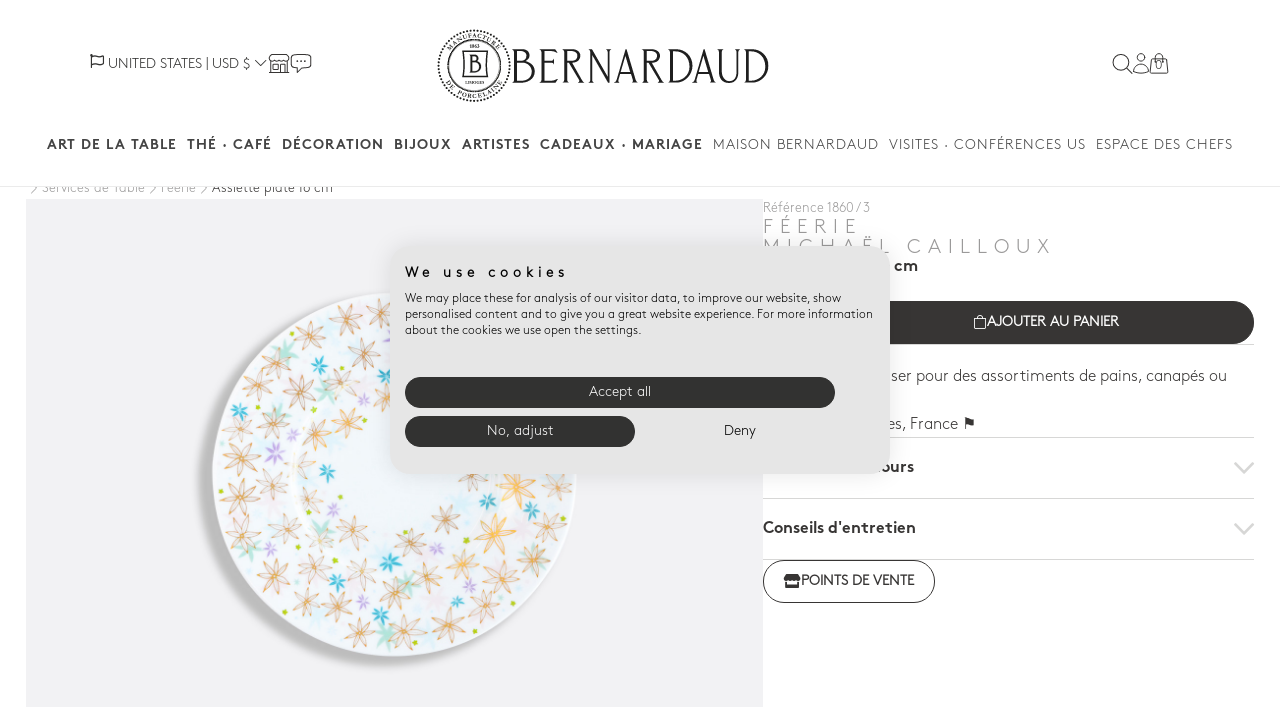

--- FILE ---
content_type: text/html; charset=utf-8
request_url: https://www.bernardaud.com/fr/us/feerie-michael-cailloux-assiette-plate-16-cm
body_size: 29544
content:
<!DOCTYPE html PUBLIC "-//W3C//DTD XHTML 1.0 Transitional//EN" "http://www.w3.org/TR/xhtml1/DTD/xhtml1-transitional.dtd">
<html dir="ltr" lang="fr" data-environment="production">
  <head>
  <meta name="viewport" content="width=device-width, initial-scale=1, maximum-scale=1">
  <title>Assiette plate 16 cm Féerie | Bernardaud Porcelain</title>
    <meta property="og:title" content="Assiette plate 16 cm Féerie | Bernardaud Porcelain"/>
    <meta name="description" content="Vous pouvez l’utiliser pour des assortiments de pains, canapés ou petits-fours."/>
    <meta property="og:description" content="Vous pouvez l’utiliser pour des assortiments de pains, canapés ou petits-fours."/>
    <link rel="image_src" href="https://bernardaud-prod.s3.eu-west-3.amazonaws.com/single_variant_products/images/000/008/513/original/Feerie_Assiette16-copie.jpg?1591171948" />
    <meta property="og:image" content="https://bernardaud-prod.s3.eu-west-3.amazonaws.com/single_variant_products/images/000/008/513/original/Feerie_Assiette16-copie.jpg?1591171948"/>
    <meta property="og:image:width" content="1000" />
    <meta property="og:image:height" content="667" />
    <meta property="og:url" content="https://www.bernardaud.com/fr/us/feerie-michael-cailloux-assiette-plate-16-cm" />
    <meta property="og:type" content="og:product"/>
    <meta property="product:price:amount" content="100,00"/>
  <link rel="alternate" href="https://www.bernardaud.com/" hreflang="x-default" />
  <link rel="alternate" href="https://www.bernardaud.com/fr" hreflang="fr-FR" />
  <link rel="alternate" href="https://www.bernardaud.com/fr/be" hreflang="fr-BE" />
  <link rel="alternate" href="https://www.bernardaud.com/en-gb/nl" hreflang="en-NL" />
  <link rel="alternate" href="https://www.bernardaud.com/en-gb/ch" hreflang="en-CH" />
  <link rel="alternate" href="https://www.bernardaud.com/en-gb/de" hreflang="en-DE" />
  <link rel="alternate" href="https://www.bernardaud.com/en-gb/gb" hreflang="en-GB" />
  <link rel="alternate" href="https://www.bernardaud.com/en-gb/it" hreflang="en-IT" />
  <link rel="alternate" href="https://www.bernardaud.com/en-gb/es" hreflang="en-ES" />
  <link rel="alternate" href="https://www.bernardaud.com/en-gb/pt" hreflang="en-PT" />
  <link rel="alternate" href="https://www.bernardaud.com/en/us" hreflang="en-US" />
  <link rel="alternate" href="https://www.bernardaud.com/jp/jp" hreflang="ja-JP" />
  <meta name="csrf-param" content="authenticity_token" />
<meta name="csrf-token" content="e73t9QpqUEsvOjqmqtGewPUO1Kbd_Z5zHFjVsvTCfXMW1l1ZgyvepLaLxzB0slhomx91muXtPCxwRrlBFeK5xg" />
  
  <meta http-equiv="content-type" content="text/html; charset=utf-8" />
  <link rel="apple-touch-icon" sizes="57x57" href="/favicon/apple-icon-57x57.png">
  <link rel="apple-touch-icon" sizes="60x60" href="/favicon/apple-icon-60x60.png">
  <link rel="apple-touch-icon" sizes="72x72" href="/favicon/apple-icon-72x72.png">
  <link rel="apple-touch-icon" sizes="76x76" href="/favicon/apple-icon-76x76.png">
  <link rel="apple-touch-icon" sizes="114x114" href="/favicon/apple-icon-114x114.png">
  <link rel="apple-touch-icon" sizes="120x120" href="/favicon/apple-icon-120x120.png">
  <link rel="apple-touch-icon" sizes="144x144" href="/favicon/apple-icon-144x144.png">
  <link rel="apple-touch-icon" sizes="152x152" href="/favicon/apple-icon-152x152.png">
  <link rel="apple-touch-icon" sizes="180x180" href="/favicon/apple-icon-180x180.png">
  <link rel="icon" type="image/png" sizes="192x192" href="/favicon/android-icon-192x192.png">
  <link rel="icon" type="image/png" sizes="32x32" href="/favicon/favicon-32x32.png">
  <link rel="icon" type="image/png" sizes="96x96" href="/favicon/favicon-96x96.png">
  <link rel="icon" type="image/png" sizes="16x16" href="/favicon/favicon-16x16.png">
  <link rel="manifest" href="/favicon/manifest.json">
  <meta name="msapplication-TileColor" content="#ffffff">
  <meta name="msapplication-TileImage" content="/favicon/ms-icon-144x144.png">
  <meta name="theme-color" content="#ffffff">
    <script>
    window.dataLayer = window.dataLayer || [];
    function gtag(){dataLayer.push(arguments);}
    // Set default consent to 'denied' as a placeholder
    // Determine actual values based on your own requirements
    gtag(
      'consent',
      'default', {
        'ad_storage': 'denied',
        'ad_user_data': 'denied',
        'ad_personalization': 'denied',
        'analytics_storage': 'denied',
        'functionality_storage': 'denied',
        'personalization_storage': 'denied',
        'security_storage': 'denied',
        'region': [
          'AT', 'BE', 'BG', 'CH', 'CY', 'CZ', 'DE', 'DK', 'EE', 'ES', 'FI', 'FR', 'GB',
          'GR', 'HR', 'HU', 'IE', 'IS', 'IT', 'LI', 'LT', 'LU', 'LV', 'MT', 'NL', 'NO',
          'PL', 'PT', 'RO', 'SE', 'SI', 'SK'
        ],
        'wait_for_update': 2000
      }
    );

    gtag(
      'consent',
      'default', {
        'ad_storage': 'granted',
        'ad_user_data': 'granted',
        'ad_personalization': 'granted',
        'analytics_storage': 'granted',
        'functionality_storage': 'granted',
        'personalization_storage': 'denied',
        'security_storage': 'granted'
      }
    );

    dataLayer.push({'gtm.start': new Date().getTime(), 'event': 'gtm.js'});
  </script>

    <script src="https://consent.cookiefirst.com/sites/bernardaud.com-3b9a053d-3681-4b03-ac31-ade7b1e512cd/consent.js"></script>

    <!-- Google Tag Manager -->
  <script>
    (function(w,d,s,l,i){w[l]=w[l]||[];w[l].push({'gtm.start':
        new Date().getTime(),event:'gtm.js'});var f=d.getElementsByTagName(s)[0],
        j=d.createElement(s),dl=l!='dataLayer'?'&l='+l:'';j.async=true;j.src=
        'https://www.googletagmanager.com/gtm.js?id='+i+dl;f.parentNode.insertBefore(j,f);
        })(window,document,'script','dataLayer', 'GTM-KX4J5W6');
  </script>
  <!-- End Google Tag Manager -->

  <script>
  window.dataLayer = window.dataLayer || [];
  function gtag() {
    if (arguments.length > 1) {
      window.dataLayer.push(arguments);
    } else {
      window.dataLayer.push(arguments[0]);
    }
  }
  gtag('js', new Date());
</script>

  <script>
  window.yjDataLayer = window.yjDataLayer || [];
  function ytag() { yjDataLayer.push(arguments); }
</script>
  <script>
    console.info('Yahoo tracking not enabled')
  </script>

  <meta content="140586622674265" property="fb:app_id"/>
  <meta content="eef302305bfb421dab8d2afbc9e25f87" name="p:domain_verify"/>
  <meta name="facebook-domain-verification" content="n08kj0fbdy6khreajbbb05e1g779xa" />
  <link rel="stylesheet" href="https://use.fontawesome.com/releases/v5.0.8/css/solid.css" async="async" />
  <link rel="stylesheet" href="https://use.fontawesome.com/releases/v5.0.8/css/fontawesome.css" async="async" />
  <link rel="stylesheet" href="https://cdn.jsdelivr.net/npm/bootstrap-icons@1.10.4/font/bootstrap-icons.css">
  <link rel="stylesheet" href="/assets/application-c161d190ed53d87e31cc68385ae8b2f646a5e060c7c8bbb260e61679dbdc0967.css" media="all" data-turbolinks-track="reload" />


  <script type="importmap" data-turbo-track="reload">{
  "imports": {
    "application": "/assets/application-be8ba9251e123007c6f85356e62215e8d7beda1c2d077eadaa03672464dbc50f.js",
    "@hotwired/stimulus": "/assets/stimulus.min-6e06a8aaa27cfbc7dccec20a0d999518ecb68eb2c92b535cc75c1e9e383752e7.js",
    "@hotwired/stimulus-loading": "/assets/stimulus-loading-469037bab01ae197045eb2707e4c826959b8b1d5bc322a8a2e502ec9ea4fc97f.js",
    "algoliasearch": "https://ga.jspm.io/npm:algoliasearch@4.19.1/dist/algoliasearch-lite.umd.js",
    "instantsearch.js": "https://ga.jspm.io/npm:instantsearch.js@4.59.0/es/index.js",
    "@algolia/events": "https://ga.jspm.io/npm:@algolia/events@4.0.1/events.js",
    "algoliasearch-helper": "https://ga.jspm.io/npm:algoliasearch-helper@3.15.0/index.js",
    "algoliasearch-helper/types/algoliasearch.js": "https://ga.jspm.io/npm:algoliasearch-helper@3.15.0/types/algoliasearch.js",
    "qs": "https://ga.jspm.io/npm:qs@6.9.7/lib/index.js",
    "instantsearch.js/es/widgets": "https://ga.jspm.io/npm:instantsearch.js@4.59.0/es/widgets/index.js",
    "@algolia/ui-components-highlight-vdom": "https://ga.jspm.io/npm:@algolia/ui-components-highlight-vdom@1.2.2/dist/esm/index.js",
    "@algolia/ui-components-shared": "https://ga.jspm.io/npm:@algolia/ui-components-shared@1.2.2/dist/esm/index.js",
    "@babel/runtime/helpers/extends": "https://ga.jspm.io/npm:@babel/runtime@7.23.2/helpers/esm/extends.js",
    "@babel/runtime/helpers/objectWithoutProperties": "https://ga.jspm.io/npm:@babel/runtime@7.23.2/helpers/esm/objectWithoutProperties.js",
    "hogan.js": "https://ga.jspm.io/npm:hogan.js@3.0.2/lib/hogan.js",
    "htm": "https://ga.jspm.io/npm:htm@3.1.1/dist/htm.module.js",
    "htm/preact": "https://ga.jspm.io/npm:htm@3.1.1/preact/index.module.js",
    "preact": "https://ga.jspm.io/npm:preact@10.18.1/dist/preact.module.js",
    "preact/hooks": "https://ga.jspm.io/npm:preact@10.18.1/hooks/dist/hooks.module.js",
    "controllers/accordion_controller": "/assets/controllers/accordion_controller-01ed9582381ecf85c9288dff7d2d9bfa86ca366b95361d6088d3647403a1f39e.js",
    "controllers/application": "/assets/controllers/application-afed5a5a038f93a8fbfa1a525a1a0422d46c8e37439cd1d9be0a97620b162a60.js",
    "controllers/artists_controller": "/assets/controllers/artists_controller-8c34fcf726de8cdd949646a193ffdf3e4445e0d9244ea7d1515f18e96ba2b9c0.js",
    "controllers/cart_quantity_controller": "/assets/controllers/cart_quantity_controller-04c508ef1fced2ebce04edc47eb1947e450484394cb04d0cc111e37bfc7614ae.js",
    "controllers/checkout_steps_controller": "/assets/controllers/checkout_steps_controller-d2e7fca4d65be9615e6e83cfec4f83ff1a26abe8dcf22ee3193b52b4a05fa38c.js",
    "controllers/collections_filter_controller": "/assets/controllers/collections_filter_controller-c7fe85808520ec92e1d67506837222af777ac19c32a24ecdb0042d82ef4b16e5.js",
    "controllers/dropdown_input_controller": "/assets/controllers/dropdown_input_controller-790bd2242d554e20be2c4bad5b8fe74927c0ab7b1905b6cc76a040ace02488c6.js",
    "controllers/filter_controller": "/assets/controllers/filter_controller-a3c2a9e9f69706bdb56b83a4bf70a9439fd6d292adc9cd50e6dcd744eba1663a.js",
    "controllers/flash_controller": "/assets/controllers/flash_controller-1c6aeb5cd83fefc3be8ba1c1960615870e59ba0eb375a450c9d2a79f90eef22d.js",
    "controllers/go_to_top_controller": "/assets/controllers/go_to_top_controller-da560000ed7206437a5bb4688b795a73e0bd6824acec09c95d081541bef267c5.js",
    "controllers": "/assets/controllers/index-090da9a3d42192a0a451c07e3ac0e1d0620698f888d93604eb1b64d701e125c8.js",
    "controllers/information_banner_controller": "/assets/controllers/information_banner_controller-f5d7fedbf41683a8e08d3ba18d0d7e98f5610607db74897278fc30697f3ec436.js",
    "controllers/inline_dropdown_input_controller": "/assets/controllers/inline_dropdown_input_controller-9a21c5bba62c4f2e0bf7e2a3b6ae01c13f37352c7868689e5f1b9d0f1c86f22b.js",
    "controllers/mega_menu_mobile_controller": "/assets/controllers/mega_menu_mobile_controller-814a7ec13ceade3ffa28d7a8df92240bb43048d4998e1b2b6cbccf3bceb269aa.js",
    "controllers/overlay_controller": "/assets/controllers/overlay_controller-06cfb60cea4d2d832df785b1cd127ff700b0d73a60d1c3fe6fc68b3cfd0ab873.js",
    "controllers/points_of_sale_controller": "/assets/controllers/points_of_sale_controller-92a1c972032f10c8a11d171bfe8580ad3d28c44b03369dc9e2b9d267bc1073f0.js",
    "controllers/products_filters_controller": "/assets/controllers/products_filters_controller-6540d987d281a4e5bca272e1de3cf3bebc6f9716b2aa238738d7520a66eab21d.js",
    "controllers/scroll_controller": "/assets/controllers/scroll_controller-f04befc86380cb31b3790188d95bb26845a780b612233acdebb21084c3b2f5f4.js",
    "controllers/search_menu_header_controller": "/assets/controllers/search_menu_header_controller-c1d2bd28b1d86210b7b1e70db1d57b5fff4154123ed75417c46ffbe625d56355.js",
    "controllers/steps_controller": "/assets/controllers/steps_controller-22f1d3af4308acf7072212b8068a2c653b22300fbd94b087a74a0b71bdfc7d65.js",
    "controllers/toggle_password_controller": "/assets/controllers/toggle_password_controller-2026fd5782efedef76cc10c4f01ae95f0e211b7e61fca255cbfc903796451682.js",
    "controllers/toggle_visibility_controller": "/assets/controllers/toggle_visibility_controller-16400753cf995c820e4139ec3c42e90df2b64747e442cc65154c5f502723cf19.js",
    "controllers/youtube_player_controller": "/assets/controllers/youtube_player_controller-de353fb87c9e5d70fe59cd46909fa99dcffea4a2f3d6421bd9078ac0648a00d9.js",
    "controllers/zoom_carousel_controller": "/assets/controllers/zoom_carousel_controller-d9da461c9fdd86928314ebdaa43ceaad0a84023785d742bcc4ed39f4329f11db.js",
    "helpers/localeMap": "/assets/helpers/localeMap-34a88feb1340d6b6681952735913da3c40a137739b7e027a2cfb78665c7a0178.js",
    "constants/mapStyles": "/assets/constants/mapStyles-821e8dfc64c9e2106deee3b7a8a0d3064aa8fb4e99f693ba985d4349d1f9f9f2.js"
  }
}</script>
<link rel="modulepreload" href="/assets/application-be8ba9251e123007c6f85356e62215e8d7beda1c2d077eadaa03672464dbc50f.js">
<link rel="modulepreload" href="/assets/stimulus.min-6e06a8aaa27cfbc7dccec20a0d999518ecb68eb2c92b535cc75c1e9e383752e7.js">
<link rel="modulepreload" href="/assets/stimulus-loading-469037bab01ae197045eb2707e4c826959b8b1d5bc322a8a2e502ec9ea4fc97f.js">
<link rel="modulepreload" href="https://ga.jspm.io/npm:algoliasearch@4.19.1/dist/algoliasearch-lite.umd.js">
<link rel="modulepreload" href="https://ga.jspm.io/npm:instantsearch.js@4.59.0/es/index.js">
<link rel="modulepreload" href="https://ga.jspm.io/npm:@algolia/events@4.0.1/events.js">
<link rel="modulepreload" href="https://ga.jspm.io/npm:algoliasearch-helper@3.15.0/index.js">
<link rel="modulepreload" href="https://ga.jspm.io/npm:algoliasearch-helper@3.15.0/types/algoliasearch.js">
<link rel="modulepreload" href="https://ga.jspm.io/npm:qs@6.9.7/lib/index.js">
<link rel="modulepreload" href="https://ga.jspm.io/npm:instantsearch.js@4.59.0/es/widgets/index.js">
<link rel="modulepreload" href="https://ga.jspm.io/npm:@algolia/ui-components-highlight-vdom@1.2.2/dist/esm/index.js">
<link rel="modulepreload" href="https://ga.jspm.io/npm:@algolia/ui-components-shared@1.2.2/dist/esm/index.js">
<link rel="modulepreload" href="https://ga.jspm.io/npm:@babel/runtime@7.23.2/helpers/esm/extends.js">
<link rel="modulepreload" href="https://ga.jspm.io/npm:@babel/runtime@7.23.2/helpers/esm/objectWithoutProperties.js">
<link rel="modulepreload" href="https://ga.jspm.io/npm:hogan.js@3.0.2/lib/hogan.js">
<link rel="modulepreload" href="https://ga.jspm.io/npm:htm@3.1.1/dist/htm.module.js">
<link rel="modulepreload" href="https://ga.jspm.io/npm:htm@3.1.1/preact/index.module.js">
<link rel="modulepreload" href="https://ga.jspm.io/npm:preact@10.18.1/dist/preact.module.js">
<link rel="modulepreload" href="https://ga.jspm.io/npm:preact@10.18.1/hooks/dist/hooks.module.js">
<link rel="modulepreload" href="/assets/controllers/accordion_controller-01ed9582381ecf85c9288dff7d2d9bfa86ca366b95361d6088d3647403a1f39e.js">
<link rel="modulepreload" href="/assets/controllers/application-afed5a5a038f93a8fbfa1a525a1a0422d46c8e37439cd1d9be0a97620b162a60.js">
<link rel="modulepreload" href="/assets/controllers/artists_controller-8c34fcf726de8cdd949646a193ffdf3e4445e0d9244ea7d1515f18e96ba2b9c0.js">
<link rel="modulepreload" href="/assets/controllers/cart_quantity_controller-04c508ef1fced2ebce04edc47eb1947e450484394cb04d0cc111e37bfc7614ae.js">
<link rel="modulepreload" href="/assets/controllers/checkout_steps_controller-d2e7fca4d65be9615e6e83cfec4f83ff1a26abe8dcf22ee3193b52b4a05fa38c.js">
<link rel="modulepreload" href="/assets/controllers/collections_filter_controller-c7fe85808520ec92e1d67506837222af777ac19c32a24ecdb0042d82ef4b16e5.js">
<link rel="modulepreload" href="/assets/controllers/dropdown_input_controller-790bd2242d554e20be2c4bad5b8fe74927c0ab7b1905b6cc76a040ace02488c6.js">
<link rel="modulepreload" href="/assets/controllers/filter_controller-a3c2a9e9f69706bdb56b83a4bf70a9439fd6d292adc9cd50e6dcd744eba1663a.js">
<link rel="modulepreload" href="/assets/controllers/flash_controller-1c6aeb5cd83fefc3be8ba1c1960615870e59ba0eb375a450c9d2a79f90eef22d.js">
<link rel="modulepreload" href="/assets/controllers/go_to_top_controller-da560000ed7206437a5bb4688b795a73e0bd6824acec09c95d081541bef267c5.js">
<link rel="modulepreload" href="/assets/controllers/index-090da9a3d42192a0a451c07e3ac0e1d0620698f888d93604eb1b64d701e125c8.js">
<link rel="modulepreload" href="/assets/controllers/information_banner_controller-f5d7fedbf41683a8e08d3ba18d0d7e98f5610607db74897278fc30697f3ec436.js">
<link rel="modulepreload" href="/assets/controllers/inline_dropdown_input_controller-9a21c5bba62c4f2e0bf7e2a3b6ae01c13f37352c7868689e5f1b9d0f1c86f22b.js">
<link rel="modulepreload" href="/assets/controllers/mega_menu_mobile_controller-814a7ec13ceade3ffa28d7a8df92240bb43048d4998e1b2b6cbccf3bceb269aa.js">
<link rel="modulepreload" href="/assets/controllers/overlay_controller-06cfb60cea4d2d832df785b1cd127ff700b0d73a60d1c3fe6fc68b3cfd0ab873.js">
<link rel="modulepreload" href="/assets/controllers/points_of_sale_controller-92a1c972032f10c8a11d171bfe8580ad3d28c44b03369dc9e2b9d267bc1073f0.js">
<link rel="modulepreload" href="/assets/controllers/products_filters_controller-6540d987d281a4e5bca272e1de3cf3bebc6f9716b2aa238738d7520a66eab21d.js">
<link rel="modulepreload" href="/assets/controllers/scroll_controller-f04befc86380cb31b3790188d95bb26845a780b612233acdebb21084c3b2f5f4.js">
<link rel="modulepreload" href="/assets/controllers/search_menu_header_controller-c1d2bd28b1d86210b7b1e70db1d57b5fff4154123ed75417c46ffbe625d56355.js">
<link rel="modulepreload" href="/assets/controllers/steps_controller-22f1d3af4308acf7072212b8068a2c653b22300fbd94b087a74a0b71bdfc7d65.js">
<link rel="modulepreload" href="/assets/controllers/toggle_password_controller-2026fd5782efedef76cc10c4f01ae95f0e211b7e61fca255cbfc903796451682.js">
<link rel="modulepreload" href="/assets/controllers/toggle_visibility_controller-16400753cf995c820e4139ec3c42e90df2b64747e442cc65154c5f502723cf19.js">
<link rel="modulepreload" href="/assets/controllers/youtube_player_controller-de353fb87c9e5d70fe59cd46909fa99dcffea4a2f3d6421bd9078ac0648a00d9.js">
<link rel="modulepreload" href="/assets/controllers/zoom_carousel_controller-d9da461c9fdd86928314ebdaa43ceaad0a84023785d742bcc4ed39f4329f11db.js">
<link rel="modulepreload" href="/assets/helpers/localeMap-34a88feb1340d6b6681952735913da3c40a137739b7e027a2cfb78665c7a0178.js">
<link rel="modulepreload" href="/assets/constants/mapStyles-821e8dfc64c9e2106deee3b7a8a0d3064aa8fb4e99f693ba985d4349d1f9f9f2.js">
<script type="module">import "application"</script>
  
</head>

  <body  class="products mp-pusher stretched" id="mp-pusher" data-controller="toggle-visibility">
    <!-- Google Tag Manager (noscript) -->
<noscript><iframe src="https://www.googletagmanager.com/ns.html?id=GTM-KX4J5W6" height="0" width="0" style="display:none;visibility:hidden"></iframe></noscript>
<!-- End Google Tag Manager (noscript) -->
      
      <a class="mp-back mp-close-menu" href="#">
        <span class="sr-only">
          Fermer
        </span>
</a>
      <header class="navbar-lg navbar navbar-default" role="banner" data-controller="scroll mega-menu-mobile" data-scroll-target="scrollComponents" id="public-header">
        <div id="outdated">
  <p>
    Mettez à jour votre navigateur pour afficher correctement ce site Web.
  </p>
  <p>
    Nous vous recommandons de mettre à jour votre navigateur ou de télécharger un des navigateurs suivant :
    <a id="btnUpdate" href="http://outdatedbrowser.com">Télécharger</a>
    <a id="btnClose" href="#">
      <i class="fa fa-times"></i>
</a>  </p>
</div>

        <div id="js-flash" data-controller="flash">
  
</div>
        
        <div class="hidden  collapse" id="langs-stores-choice" style="background-color: #f7f9f9;">
  <div class="container" id="top-header-0">
    Sélectionnez votre boutique en fonction du pays de livraison.<br>
Vous êtes actuellement sur la <span class='text-primary'>United States</span>
    <!-- old -->
    <!-- old -->
    <div class='spacer10'></div>
    <div class="langs-list hidden">
      <div class="text-left">
        <div class="dropdown">
          <a class="toggle-dropdown" data-toggle="dropdown" href="#">
            United States&nbsp;&nbsp;<b class="caret pull-right"></b>
</a>          <ul class="dropdown-menu">
                <a href="/fr/us/feerie-michael-cailloux-assiette-plate-16-cm">
                  France
</a>                <a href="/fr/us/feerie-michael-cailloux-assiette-plate-16-cm">
                  Belgique
</a>                <a href="/fr/us/feerie-michael-cailloux-assiette-plate-16-cm">
                  Luxembourg
</a>                <a href="/fr/us/feerie-michael-cailloux-assiette-plate-16-cm">
                  Netherlands
</a>                <a href="/fr/us/feerie-michael-cailloux-assiette-plate-16-cm">
                  Suisse
</a>                <a href="/fr/us/feerie-michael-cailloux-assiette-plate-16-cm">
                  Germany
</a>                <a href="/fr/us/feerie-michael-cailloux-assiette-plate-16-cm">
                  United Kingdom
</a>                <a href="/fr/us/feerie-michael-cailloux-assiette-plate-16-cm">
                  Italy
</a>                <a href="/fr/us/feerie-michael-cailloux-assiette-plate-16-cm">
                  Spain
</a>                <a href="/fr/us/feerie-michael-cailloux-assiette-plate-16-cm">
                  Portugal
</a>                <a href="/fr/us/feerie-michael-cailloux-assiette-plate-16-cm">
                  United States
</a>                <a href="/fr/us/feerie-michael-cailloux-assiette-plate-16-cm">
                  Japan
</a>          </ul>
        </div>
      </div>
    </div>
  </div>
</div>
<nav class="navbar navbar-default visible-xs visible-sm visible-md" id="top-header-1">
  <div class="container-fluid top-header-container">
    <div class="row">
      <div class="center">
        <div class="dropdown">
  <a class="toggle-dropdown" style="font-size: 14px;" id="dropdownMenuStore1" data-toggle="dropdown" href="#">
  <i class="far fa-flag"></i>
  <span class="store-dropdown">
      <span id="current_store_name" >UNITED STATES</span>
       <span class="pipe"> | </span>
        USD $
      <i class="fa-regular bi-chevron-down" style="font-weight: 200;"></i>
    </span>
</a>  <ul class="dropdown-menu" aria-labelledby="dropdownMenuStore1">
      <li>

        <a rel="alternate" hreflang="fr" data-turbolinks="false" href="/fr/fr/feerie-michael-cailloux-assiette-plate-16-cm">
            FRANCE

          <span class="pipe"> | </span>
            EUR €
</a>
        <a rel="alternate" hreflang="be" data-turbolinks="false" href="/fr/be/feerie-michael-cailloux-assiette-plate-16-cm">
            BELGIQUE

          <span class="pipe"> | </span>
            EUR €
</a>
        <a rel="alternate" hreflang="lu" data-turbolinks="false" href="/fr/lu/feerie-michael-cailloux-assiette-plate-16-cm">
            LUXEMBOURG

          <span class="pipe"> | </span>
            EUR €
</a>
        <a rel="alternate" hreflang="nl" data-turbolinks="false" href="/en-gb/nl/feerie-michael-cailloux-assiette-plate-16-cm">
            NETHERLANDS

          <span class="pipe"> | </span>
            EUR €
</a>
        <a rel="alternate" hreflang="ch" data-turbolinks="false" href="/fr/ch/feerie-michael-cailloux-assiette-plate-16-cm">
            SUISSE

          <span class="pipe"> | </span>
            CHF
</a>
        <a rel="alternate" hreflang="de" data-turbolinks="false" href="/en-gb/de/feerie-michael-cailloux-assiette-plate-16-cm">
            GERMANY

          <span class="pipe"> | </span>
            EUR €
</a>
        <a rel="alternate" hreflang="gb" data-turbolinks="false" href="/en-gb/gb/feerie-michael-cailloux-assiette-plate-16-cm">
            UNITED KINGDOM

          <span class="pipe"> | </span>
            GBP £
</a>
        <a rel="alternate" hreflang="it" data-turbolinks="false" href="/en-gb/it/feerie-michael-cailloux-assiette-plate-16-cm">
            ITALY

          <span class="pipe"> | </span>
            EUR €
</a>
        <a rel="alternate" hreflang="es" data-turbolinks="false" href="/en-gb/es/feerie-michael-cailloux-assiette-plate-16-cm">
            SPAIN

          <span class="pipe"> | </span>
            EUR €
</a>
        <a rel="alternate" hreflang="pt" data-turbolinks="false" href="/en-gb/pt/feerie-michael-cailloux-assiette-plate-16-cm">
            PORTUGAL

          <span class="pipe"> | </span>
            EUR €
</a>

        <a rel="alternate" hreflang="jp" data-turbolinks="false" href="/jp/jp/feerie-michael-cailloux-assiette-plate-16-cm">
            日本

          <span class="pipe"> | </span>
            (JPY ¥)
</a>  </li>

  </ul>
</div>
      </div>
    </div>
  </div>
</nav>

        <div class="navigation-header" data-turbolinks="false">
  <div class="container-fluid">
    <div class="row">
      <div class="col-md-3 col-xs-2 p-0">
        <!-- Menu Mobile -->
        <div class="mobile-menu visible-xs visible-sm visible-md">
              <nav class= "public-mobile-header" data-turbolinks="false">
  <label for="toggleMainNav" class="hamburger-menu">
    <img class="position-menu" src="/assets/svg/hamburger-menu-5f3ba9080d4bd4051754e137263558c48f6932a7ac61929c72f5c2ccf86d8ade.svg" />
  </label>
  <input type="checkbox" id="toggleMainNav" class="check-toggle" />
  <label for="toggleMainNav" class="menu-overlay"></label>
  <div class="main-nav-holder">
    <ul class="main-nav">
      <div class="logo-menu">
        <div class="logo-container-mobile">
          <img class="estampille-mobile hidden-xxs" src="/assets/svg/estampille-square-0a34ec583979816c684f056bdb9e678ed5a1c768182e913b5b9c3b07180b82af.svg" />
          <img class="image145-l" alt="Logo Bernardaud" src="/assets/template/bernardaud-pro-logo-a7738418145a57efb23b0124fc7c43ea4d86a8dcd56c19ec9a4a25c97b8c032c.svg" />
        </div>
        <span class="close-nav" >
          <label for="toggleMainNav" class="fa-cross" ></label>
        </span>
      </div>
          <li class="has-submenu" data-action="click->mega-menu-mobile#showSubMenu" data-item-id="1">
            <input type="checkbox" id="label-1" class="check-toggle hidden" />
              <div>
                <div class="badge-container">
  <img class="badge-image" src="https://bernardaud-prod.s3.eu-west-3.amazonaws.com/mega_menus/main_heading_images/000/000/001/original/Pastille_ArtdelaTable.jpg?1699539986" />
  <div class="text-uppercase font-extra-bold badge-name">Art de la table</div>
</div>

              </div>
            <i class="fa fa-arrow-right"></i>
            <div class="hidden" data-mega-menu-mobile-target="content-1">
              <div class="submenu-container">
  <div class="title-badge-container">
    <i class="fa fa-arrow-left" data-action="click->mega-menu-mobile#hideSubMenu" data-item-id="1"></i>
    <div>
        <div class="badge-container">
  <img class="badge-image" src="https://bernardaud-prod.s3.eu-west-3.amazonaws.com/mega_menus/main_heading_images/000/000/001/original/Pastille_ArtdelaTable.jpg?1699539986" />
  <div class="text-uppercase font-extra-bold badge-name">Art de la table</div>
</div>

    </div>
    <span class="close-nav" data-action="click->mega-menu-mobile#hideSubMenu" data-item-id="1" >
      <label for="toggleMainNav" class="fa-cross" ></label>
    </span>
  </div>
  <hr class="line">
  <ul>
      <div class='submenu-link' data-action="click->mega-menu-mobile#showDeepMenu" data-block-id="5">
              <p class="text-uppercase submenu-text">Nouveautés</p>
          <div class="hidden" data-mega-menu-mobile-target="partial-5">
            <div class="submenu-container">
  <div class="title-badge-container">
    <i class="fa fa-arrow-left" data-action="click->mega-menu-mobile#hideDeepMenu" data-block-id="5"></i>
    <div class="submenu-title text-uppercase">
      Nouveautés
    </div>
    <span class="close-nav" data-action="click->mega-menu-mobile#hideDeepMenu click->mega-menu-mobile#hideSubMenu" data-block-id="5" data-item-id="1">
      <label for="toggleMainNav" class="fa-cross"></label>
    </span>
  </div>
  <hr class="line">
  <div class="block-links-container">
          <a action="go" data-turbolinks="false" href="/fr/us/collections/services-de-table/les-incontournables">
            <p class="text-uppercase submenu-text">
              Les incontournables
            </p>
</a>          <a action="go" data-turbolinks="false" href="/fr/us/collections/services-de-table/nouveautes-service-de-table">
            <p class="text-uppercase submenu-text">
              Toutes les nouveautés &gt;
            </p>
</a>  </div>
</div>

          </div>
          <i class="fa fa-arrow-right"></i>
      </div>
      <div class='submenu-link' data-action="click->mega-menu-mobile#showDeepMenu" data-block-id="6">
              <p class="text-uppercase submenu-text">Blanc</p>
          <div class="hidden" data-mega-menu-mobile-target="partial-6">
            <div class="submenu-container">
  <div class="title-badge-container">
    <i class="fa fa-arrow-left" data-action="click->mega-menu-mobile#hideDeepMenu" data-block-id="6"></i>
    <div class="submenu-title text-uppercase">
      Blanc
    </div>
    <span class="close-nav" data-action="click->mega-menu-mobile#hideDeepMenu click->mega-menu-mobile#hideSubMenu" data-block-id="6" data-item-id="1">
      <label for="toggleMainNav" class="fa-cross"></label>
    </span>
  </div>
  <hr class="line">
  <div class="block-links-container">
            <a action="go" data-turbolinks="false" href="/fr/us/categories/porcelaine-blanche/ecume">
              <p class="text-uppercase submenu-text">
                  Ecume
              </p>
</a>            <a action="go" data-turbolinks="false" href="/fr/us/categories/porcelaine-blanche/twist">
              <p class="text-uppercase submenu-text">
                  Twist
              </p>
</a>            <a action="go" data-turbolinks="false" href="/fr/us/categories/porcelaine-blanche/organza">
              <p class="text-uppercase submenu-text">
                  Organza
              </p>
</a>            <a action="go" data-turbolinks="false" href="/fr/us/categories/porcelaine-blanche/origine">
              <p class="text-uppercase submenu-text">
                  Origine
              </p>
</a>            <a action="go" data-turbolinks="false" href="/fr/us/categories/porcelaine-blanche/louvre">
              <p class="text-uppercase submenu-text">
                  Louvre
              </p>
</a>          <a action="go" data-turbolinks="false" href="/fr/us/collections/services-de-table/porcelaine-blanche">
            <p class="text-uppercase submenu-text">
              Toutes les collections &gt;
            </p>
</a>  </div>
</div>

          </div>
          <i class="fa fa-arrow-right"></i>
      </div>
      <div class='submenu-link' data-action="click->mega-menu-mobile#showDeepMenu" data-block-id="7">
              <p class="text-uppercase submenu-text">Couleur</p>
          <div class="hidden" data-mega-menu-mobile-target="partial-7">
            <div class="submenu-container">
  <div class="title-badge-container">
    <i class="fa fa-arrow-left" data-action="click->mega-menu-mobile#hideDeepMenu" data-block-id="7"></i>
    <div class="submenu-title text-uppercase">
      Couleur
    </div>
    <span class="close-nav" data-action="click->mega-menu-mobile#hideDeepMenu click->mega-menu-mobile#hideSubMenu" data-block-id="7" data-item-id="1">
      <label for="toggleMainNav" class="fa-cross"></label>
    </span>
  </div>
  <hr class="line">
  <div class="block-links-container">
          <a action="go" data-turbolinks="false" href="/fr/us/collections/services-de-table/multicolore">
            <p class="text-uppercase submenu-text">
              <div class="hex-color-container mt-2">
                  <img class="sticker" src="https://bernardaud-prod.s3.eu-west-3.amazonaws.com/sub_categories/sticker_images/000/000/209/original/Pastille_Multicolore.jpg?1701339576" />
                <p class="font-16 mb-0">Multicolore</p>
              </div>
            </p>
</a>            <a action="go" data-turbolinks="false" href="/fr/us/categories/les-plus-belles-tables-de-fetes/ecume-perle">
              <p class="text-uppercase submenu-text">
                  <div class="hex-color-container mt-2">
                      <img class="sticker" src="https://bernardaud-prod.s3.eu-west-3.amazonaws.com/sub_categories/sticker_images/000/000/214/original/Perle2.jpg?1711097133" />
                    <p class="font-16 mb-0">Perle</p>
                  </div>
              </p>
</a>          <a action="go" data-turbolinks="false" href="/fr/us/collections/services-de-table/decors-platine">
            <p class="text-uppercase submenu-text">
              <div class="hex-color-container mt-2">
                  <img class="sticker" src="https://bernardaud-prod.s3.eu-west-3.amazonaws.com/sub_categories/sticker_images/000/000/046/original/platine1.jpg?1699547685" />
                <p class="font-16 mb-0">Platine</p>
              </div>
            </p>
</a>          <a action="go" data-turbolinks="false" href="/fr/us/collections/services-de-table/decors-or">
            <p class="text-uppercase submenu-text">
              <div class="hex-color-container mt-2">
                  <img class="sticker" src="https://bernardaud-prod.s3.eu-west-3.amazonaws.com/sub_categories/sticker_images/000/000/010/original/Or1.jpg?1699547662" />
                <p class="font-16 mb-0">Or</p>
              </div>
            </p>
</a>          <a action="go" data-turbolinks="false" href="/fr/us/collections/services-de-table/bleu">
            <p class="text-uppercase submenu-text">
              <div class="hex-color-container mt-2">
                  <div class="sticker" style="background-color: #3c5de2;"></div>
                <p class="font-16 mb-0">Bleu</p>
              </div>
            </p>
</a>          <a action="go" data-turbolinks="false" href="/fr/us/collections/services-de-table/vert">
            <p class="text-uppercase submenu-text">
              <div class="hex-color-container mt-2">
                  <div class="sticker" style="background-color: #5abf80;"></div>
                <p class="font-16 mb-0">Vert</p>
              </div>
            </p>
</a>          <a action="go" data-turbolinks="false" href="/fr/us/collections/services-de-table/rose">
            <p class="text-uppercase submenu-text">
              <div class="hex-color-container mt-2">
                  <div class="sticker" style="background-color: #f58aaa;"></div>
                <p class="font-16 mb-0">Rose</p>
              </div>
            </p>
</a>          <a action="go" data-turbolinks="false" href="/fr/us/collections/services-de-table/rouge">
            <p class="text-uppercase submenu-text">
              <div class="hex-color-container mt-2">
                  <div class="sticker" style="background-color: #d60a0a;"></div>
                <p class="font-16 mb-0">Rouge</p>
              </div>
            </p>
</a>            <a action="go" data-turbolinks="false" href="/fr/us/categories/nouveautes-service-de-table/terra-rosa">
              <p class="text-uppercase submenu-text">
                  <div class="hex-color-container mt-2">
                      <div class="sticker" style="background-color: #f48b2a;"></div>
                    <p class="font-16 mb-0">Orange</p>
                  </div>
              </p>
</a>          <a action="go" data-turbolinks="false" href="/fr/us/collections/services-de-table/jaune">
            <p class="text-uppercase submenu-text">
              <div class="hex-color-container mt-2">
                  <div class="sticker" style="background-color: #fff838;"></div>
                <p class="font-16 mb-0">Jaune</p>
              </div>
            </p>
</a>  </div>
</div>

          </div>
          <i class="fa fa-arrow-right"></i>
      </div>
      <div class='submenu-link' data-action="click->mega-menu-mobile#showDeepMenu" data-block-id="8">
              <p class="text-uppercase submenu-text">Artistes</p>
          <div class="hidden" data-mega-menu-mobile-target="partial-8">
            <div class="submenu-container">
  <div class="title-badge-container">
    <i class="fa fa-arrow-left" data-action="click->mega-menu-mobile#hideDeepMenu" data-block-id="8"></i>
    <div class="submenu-title text-uppercase">
      Artistes
    </div>
    <span class="close-nav" data-action="click->mega-menu-mobile#hideDeepMenu click->mega-menu-mobile#hideSubMenu" data-block-id="8" data-item-id="1">
      <label for="toggleMainNav" class="fa-cross"></label>
    </span>
  </div>
  <hr class="line">
  <div class="block-links-container">
          <a action="go" data-turbolinks="false" href="/fr/us/collections/services-de-table/marc-chagall">
            <p class="text-uppercase submenu-text">
              Marc Chagall
            </p>
</a>            <a action="go" data-turbolinks="false" href="/fr/us/categories/decors-d-artistes/kintsugi-sarkis">
              <p class="text-uppercase submenu-text">
                  Sarkis
              </p>
</a>            <a action="go" data-turbolinks="false" href="/fr/us/categories/decors-d-artistes/je-te-mangerais-dans-la-main-prune-nourry-et-jr">
              <p class="text-uppercase submenu-text">
                  Prune Nourry et JR
              </p>
</a>            <a action="go" data-turbolinks="false" href="/fr/us/categories/decors-d-artistes/banality-series-jeff-koons">
              <p class="text-uppercase submenu-text">
                  Jeff Koons
              </p>
</a>          <a action="go" data-turbolinks="false" href="/fr/us/collections/services-de-table/decors-d-artistes">
            <p class="text-uppercase submenu-text">
              Toutes les collections &gt;
            </p>
</a>  </div>
</div>

          </div>
          <i class="fa fa-arrow-right"></i>
      </div>
      <div class='submenu-link' data-action="click->mega-menu-mobile#showDeepMenu" data-block-id="29">
              <p class="text-uppercase submenu-text">Historique</p>
          <div class="hidden" data-mega-menu-mobile-target="partial-29">
            <div class="submenu-container">
  <div class="title-badge-container">
    <i class="fa fa-arrow-left" data-action="click->mega-menu-mobile#hideDeepMenu" data-block-id="29"></i>
    <div class="submenu-title text-uppercase">
      Historique
    </div>
    <span class="close-nav" data-action="click->mega-menu-mobile#hideDeepMenu click->mega-menu-mobile#hideSubMenu" data-block-id="29" data-item-id="1">
      <label for="toggleMainNav" class="fa-cross"></label>
    </span>
  </div>
  <hr class="line">
  <div class="block-links-container">
          <a action="go" data-turbolinks="false" href="/fr/us/la-maison-bernardaud/l-ancienne-manufacture-royale">
            <p class="text-uppercase submenu-text">
              L&#39;Ancienne Manufacture Royale
            </p>
</a>            <a action="go" data-turbolinks="false" href="/fr/us/categories/decors-historiques/les-tasses-historiques">
              <p class="text-uppercase submenu-text">
                  Les tasses historiques
              </p>
</a>        <a action="go" target="_blank" data-turbolinks="false" href="/fr/decors-historiques">
          <p class="nomargin text-uppercase submenu-text ">
            Toutes les collections &gt;
          </p>
</a>          <a action="go" data-turbolinks="false" href="/fr/us/collections/services-de-table/decors-historiques">
            <p class="text-uppercase submenu-text">
              Toutes les collections &gt;
            </p>
</a>  </div>
</div>

          </div>
          <i class="fa fa-arrow-right"></i>
      </div>
  </ul>
</div>

            </div>
          </li>
          <li class="has-submenu" data-action="click->mega-menu-mobile#showSubMenu" data-item-id="2">
            <input type="checkbox" id="label-2" class="check-toggle hidden" />
              <div>
                <div class="badge-container">
  <img class="badge-image" src="https://bernardaud-prod.s3.eu-west-3.amazonaws.com/mega_menus/main_heading_images/000/000/002/original/Pastille_Tasses.jpg?1699540034" />
  <div class="text-uppercase font-extra-bold badge-name">Thé · Café</div>
</div>

              </div>
            <i class="fa fa-arrow-right"></i>
            <div class="hidden" data-mega-menu-mobile-target="content-2">
              <div class="submenu-container">
  <div class="title-badge-container">
    <i class="fa fa-arrow-left" data-action="click->mega-menu-mobile#hideSubMenu" data-item-id="2"></i>
    <div>
        <div class="badge-container">
  <img class="badge-image" src="https://bernardaud-prod.s3.eu-west-3.amazonaws.com/mega_menus/main_heading_images/000/000/002/original/Pastille_Tasses.jpg?1699540034" />
  <div class="text-uppercase font-extra-bold badge-name">Thé · Café</div>
</div>

    </div>
    <span class="close-nav" data-action="click->mega-menu-mobile#hideSubMenu" data-item-id="2" >
      <label for="toggleMainNav" class="fa-cross" ></label>
    </span>
  </div>
  <hr class="line">
  <ul>
      <div class='submenu-link' data-action="click->mega-menu-mobile#showDeepMenu" data-block-id="1">
              <a href="/fr/us/categories/tasses/les-mugs">
                <p class="text-uppercase submenu-text">Mugs</p>
</a>      </div>
      <div class='submenu-link' data-action="click->mega-menu-mobile#showDeepMenu" data-block-id="11">
              <p class="text-uppercase submenu-text">Tasses</p>
          <div class="hidden" data-mega-menu-mobile-target="partial-11">
            <div class="submenu-container">
  <div class="title-badge-container">
    <i class="fa fa-arrow-left" data-action="click->mega-menu-mobile#hideDeepMenu" data-block-id="11"></i>
    <div class="submenu-title text-uppercase">
      Tasses
    </div>
    <span class="close-nav" data-action="click->mega-menu-mobile#hideDeepMenu click->mega-menu-mobile#hideSubMenu" data-block-id="11" data-item-id="2">
      <label for="toggleMainNav" class="fa-cross"></label>
    </span>
  </div>
  <hr class="line">
  <div class="block-links-container">
            <a action="go" data-turbolinks="false" href="/fr/us/categories/tasses/tasses-the">
              <p class="text-uppercase submenu-text">
                  Tasses à thé
              </p>
</a>            <a action="go" data-turbolinks="false" href="/fr/us/categories/tasses/tasses-a-cafe">
              <p class="text-uppercase submenu-text">
                  Tasses à café
              </p>
</a>            <a action="go" data-turbolinks="false" href="/fr/us/categories/tasses/grandes-tasses">
              <p class="text-uppercase submenu-text">
                  Grandes tasses
              </p>
</a>            <a action="go" data-turbolinks="false" href="/fr/us/categories/tasses/les-mugs">
              <p class="text-uppercase submenu-text">
                  Mugs
              </p>
</a>            <a action="go" data-turbolinks="false" href="/fr/us/categories/objets-de-table/gobelets">
              <p class="text-uppercase submenu-text">
                  Gobelets
              </p>
</a>            <a action="go" data-turbolinks="false" href="/fr/us/categories/nouveautes-service-de-table/nouvelle-collection-de-bols">
              <p class="text-uppercase submenu-text">
                  Bols
              </p>
</a>  </div>
</div>

          </div>
          <i class="fa fa-arrow-right"></i>
      </div>
      <div class='submenu-link' data-action="click->mega-menu-mobile#showDeepMenu" data-block-id="12">
              <p class="text-uppercase submenu-text">Verseuses</p>
          <div class="hidden" data-mega-menu-mobile-target="partial-12">
            <div class="submenu-container">
  <div class="title-badge-container">
    <i class="fa fa-arrow-left" data-action="click->mega-menu-mobile#hideDeepMenu" data-block-id="12"></i>
    <div class="submenu-title text-uppercase">
      Verseuses
    </div>
    <span class="close-nav" data-action="click->mega-menu-mobile#hideDeepMenu click->mega-menu-mobile#hideSubMenu" data-block-id="12" data-item-id="2">
      <label for="toggleMainNav" class="fa-cross"></label>
    </span>
  </div>
  <hr class="line">
  <div class="block-links-container">
            <a action="go" data-turbolinks="false" href="/fr/us/categories/verseuses/theieres">
              <p class="text-uppercase submenu-text">
                  Théières
              </p>
</a>            <a action="go" data-turbolinks="false" href="/fr/us/categories/verseuses/cafetieres">
              <p class="text-uppercase submenu-text">
                  Cafetières
              </p>
</a>            <a action="go" data-turbolinks="false" href="/fr/us/categories/verseuses/coffrets-the">
              <p class="text-uppercase submenu-text">
                  Coffrets
              </p>
</a>  </div>
</div>

          </div>
          <i class="fa fa-arrow-right"></i>
      </div>
      <div class='submenu-link' data-action="click->mega-menu-mobile#showDeepMenu" data-block-id="13">
              <p class="text-uppercase submenu-text">Autour du café</p>
          <div class="hidden" data-mega-menu-mobile-target="partial-13">
            <div class="submenu-container">
  <div class="title-badge-container">
    <i class="fa fa-arrow-left" data-action="click->mega-menu-mobile#hideDeepMenu" data-block-id="13"></i>
    <div class="submenu-title text-uppercase">
      Autour du café
    </div>
    <span class="close-nav" data-action="click->mega-menu-mobile#hideDeepMenu click->mega-menu-mobile#hideSubMenu" data-block-id="13" data-item-id="2">
      <label for="toggleMainNav" class="fa-cross"></label>
    </span>
  </div>
  <hr class="line">
  <div class="block-links-container">
            <a action="go" data-turbolinks="false" href="/fr/us/categories/autour-du-cafe/cremiers">
              <p class="text-uppercase submenu-text">
                  Crémiers
              </p>
</a>            <a action="go" data-turbolinks="false" href="/fr/us/categories/autour-du-cafe/sucriers">
              <p class="text-uppercase submenu-text">
                  Sucriers
              </p>
</a>            <a action="go" data-turbolinks="false" href="/fr/us/categories/objets-de-table/serviteurs-muets">
              <p class="text-uppercase submenu-text">
                  Serviteurs muets
              </p>
</a>            <a action="go" data-turbolinks="false" href="/fr/us/categories/objets-de-table/plateaux">
              <p class="text-uppercase submenu-text">
                  Plateaux
              </p>
</a>  </div>
</div>

          </div>
          <i class="fa fa-arrow-right"></i>
      </div>
      <div class='submenu-link' data-action="click->mega-menu-mobile#showDeepMenu" data-block-id="43">
              <p class="text-uppercase submenu-text">L&#39;Ancienne Manufacture Royale</p>
          <div class="hidden" data-mega-menu-mobile-target="partial-43">
            <div class="submenu-container">
  <div class="title-badge-container">
    <i class="fa fa-arrow-left" data-action="click->mega-menu-mobile#hideDeepMenu" data-block-id="43"></i>
    <div class="submenu-title text-uppercase">
      L&#39;Ancienne Manufacture Royale
    </div>
    <span class="close-nav" data-action="click->mega-menu-mobile#hideDeepMenu click->mega-menu-mobile#hideSubMenu" data-block-id="43" data-item-id="2">
      <label for="toggleMainNav" class="fa-cross"></label>
    </span>
  </div>
  <hr class="line">
  <div class="block-links-container">
            <a action="go" data-turbolinks="false" href="/fr/us/categories/decors-historiques/les-tasses-historiques">
              <p class="text-uppercase submenu-text">
                  Les Tasses Historiques
              </p>
</a>  </div>
</div>

          </div>
          <i class="fa fa-arrow-right"></i>
      </div>
  </ul>
</div>

            </div>
          </li>
          <li class="has-submenu" data-action="click->mega-menu-mobile#showSubMenu" data-item-id="5">
            <input type="checkbox" id="label-5" class="check-toggle hidden" />
              <div>
                <div class="badge-container">
  <img class="badge-image" src="https://bernardaud-prod.s3.eu-west-3.amazonaws.com/mega_menus/main_heading_images/000/000/005/original/Pastille_Decoration.jpg?1699540088" />
  <div class="text-uppercase font-extra-bold badge-name">Décoration</div>
</div>

              </div>
            <i class="fa fa-arrow-right"></i>
            <div class="hidden" data-mega-menu-mobile-target="content-5">
              <div class="submenu-container">
  <div class="title-badge-container">
    <i class="fa fa-arrow-left" data-action="click->mega-menu-mobile#hideSubMenu" data-item-id="5"></i>
    <div>
        <div class="badge-container">
  <img class="badge-image" src="https://bernardaud-prod.s3.eu-west-3.amazonaws.com/mega_menus/main_heading_images/000/000/005/original/Pastille_Decoration.jpg?1699540088" />
  <div class="text-uppercase font-extra-bold badge-name">Décoration</div>
</div>

    </div>
    <span class="close-nav" data-action="click->mega-menu-mobile#hideSubMenu" data-item-id="5" >
      <label for="toggleMainNav" class="fa-cross" ></label>
    </span>
  </div>
  <hr class="line">
  <ul>
      <div class='submenu-link' data-action="click->mega-menu-mobile#showDeepMenu" data-block-id="3">
              <p class="text-uppercase submenu-text">Lithophanies Led</p>
          <div class="hidden" data-mega-menu-mobile-target="partial-3">
            <div class="submenu-container">
  <div class="title-badge-container">
    <i class="fa fa-arrow-left" data-action="click->mega-menu-mobile#hideDeepMenu" data-block-id="3"></i>
    <div class="submenu-title text-uppercase">
      Lithophanies Led
    </div>
    <span class="close-nav" data-action="click->mega-menu-mobile#hideDeepMenu click->mega-menu-mobile#hideSubMenu" data-block-id="3" data-item-id="5">
      <label for="toggleMainNav" class="fa-cross"></label>
    </span>
  </div>
  <hr class="line">
  <div class="block-links-container">
            <a action="go" data-turbolinks="false" href="/fr/us/categories/objets-decoratifs-lithophanies/lithophanies-led">
              <p class="text-uppercase submenu-text">
                  Découvrir &gt;
              </p>
</a>  </div>
</div>

          </div>
          <i class="fa fa-arrow-right"></i>
      </div>
      <div class='submenu-link' data-action="click->mega-menu-mobile#showDeepMenu" data-block-id="19">
              <p class="text-uppercase submenu-text">Bougies &amp; photophores</p>
          <div class="hidden" data-mega-menu-mobile-target="partial-19">
            <div class="submenu-container">
  <div class="title-badge-container">
    <i class="fa fa-arrow-left" data-action="click->mega-menu-mobile#hideDeepMenu" data-block-id="19"></i>
    <div class="submenu-title text-uppercase">
      Bougies &amp; photophores
    </div>
    <span class="close-nav" data-action="click->mega-menu-mobile#hideDeepMenu click->mega-menu-mobile#hideSubMenu" data-block-id="19" data-item-id="5">
      <label for="toggleMainNav" class="fa-cross"></label>
    </span>
  </div>
  <hr class="line">
  <div class="block-links-container">
            <a action="go" data-turbolinks="false" href="/fr/us/categories/bougies-photophores/bougies-parfumees">
              <p class="text-uppercase submenu-text">
                  Bougies parfumées
              </p>
</a>            <a action="go" data-turbolinks="false" href="/fr/us/categories/bougies-photophores/parfum-de-maison">
              <p class="text-uppercase submenu-text">
                  Parfums de maison
              </p>
</a>            <a action="go" data-turbolinks="false" href="/fr/us/categories/objets-decoratifs-lithophanies/lithophanies">
              <p class="text-uppercase submenu-text">
                  Lithophanies
              </p>
</a>            <a action="go" data-turbolinks="false" href="/fr/us/categories/objets-decoratifs-lithophanies/lithophanies-led">
              <p class="text-uppercase submenu-text">
                  Lithophanies Led
              </p>
</a>            <a action="go" data-turbolinks="false" href="/fr/us/categories/bougies-photophores/lucioles">
              <p class="text-uppercase submenu-text">
                  Lucioles
              </p>
</a>            <a action="go" data-turbolinks="false" href="/fr/us/categories/bougies-photophores/recharges-bougies-et-diffuseurs">
              <p class="text-uppercase submenu-text">
                  Recharges bougies et diffuseurs
              </p>
</a>  </div>
</div>

          </div>
          <i class="fa fa-arrow-right"></i>
      </div>
      <div class='submenu-link' data-action="click->mega-menu-mobile#showDeepMenu" data-block-id="20">
              <p class="text-uppercase submenu-text">Luminaires</p>
          <div class="hidden" data-mega-menu-mobile-target="partial-20">
            <div class="submenu-container">
  <div class="title-badge-container">
    <i class="fa fa-arrow-left" data-action="click->mega-menu-mobile#hideDeepMenu" data-block-id="20"></i>
    <div class="submenu-title text-uppercase">
      Luminaires
    </div>
    <span class="close-nav" data-action="click->mega-menu-mobile#hideDeepMenu click->mega-menu-mobile#hideSubMenu" data-block-id="20" data-item-id="5">
      <label for="toggleMainNav" class="fa-cross"></label>
    </span>
  </div>
  <hr class="line">
  <div class="block-links-container">
            <a action="go" data-turbolinks="false" href="/fr/us/categories/luminaires/marnie-adam-d-tihany">
              <p class="text-uppercase submenu-text">
                  Marnie - Adam D. Tihany
              </p>
</a>            <a action="go" data-turbolinks="false" href="/fr/us/categories/luminaires/lampe-led-campanule">
              <p class="text-uppercase submenu-text">
                  Lampes Led
              </p>
</a>            <a action="go" data-turbolinks="false" href="/fr/us/categories/luminaires/lampions-led">
              <p class="text-uppercase submenu-text">
                  Lampions Led
              </p>
</a>  </div>
</div>

          </div>
          <i class="fa fa-arrow-right"></i>
      </div>
      <div class='submenu-link' data-action="click->mega-menu-mobile#showDeepMenu" data-block-id="22">
              <a href="/fr/us/categories/editions-d-artistes/les-freres-campana">
                <p class="text-uppercase submenu-text">Mobilier</p>
</a>      </div>
      <div class='submenu-link' data-action="click->mega-menu-mobile#showDeepMenu" data-block-id="21">
              <p class="text-uppercase submenu-text">Objets décoratifs</p>
          <div class="hidden" data-mega-menu-mobile-target="partial-21">
            <div class="submenu-container">
  <div class="title-badge-container">
    <i class="fa fa-arrow-left" data-action="click->mega-menu-mobile#hideDeepMenu" data-block-id="21"></i>
    <div class="submenu-title text-uppercase">
      Objets décoratifs
    </div>
    <span class="close-nav" data-action="click->mega-menu-mobile#hideDeepMenu click->mega-menu-mobile#hideSubMenu" data-block-id="21" data-item-id="5">
      <label for="toggleMainNav" class="fa-cross"></label>
    </span>
  </div>
  <hr class="line">
  <div class="block-links-container">
            <a action="go" data-turbolinks="false" href="/fr/us/categories/objets-decoratifs-vases/vases">
              <p class="text-uppercase submenu-text">
                  Vases
              </p>
</a>            <a action="go" data-turbolinks="false" href="/fr/us/categories/objets-de-table/gobelets">
              <p class="text-uppercase submenu-text">
                  Gobelets
              </p>
</a>            <a action="go" data-turbolinks="false" href="/fr/us/categories/objets-de-table/boites">
              <p class="text-uppercase submenu-text">
                  Boîtes
              </p>
</a>            <a action="go" data-turbolinks="false" href="/fr/us/categories/objets-de-table/vide-poches">
              <p class="text-uppercase submenu-text">
                  Vide-poches
              </p>
</a>            <a action="go" data-turbolinks="false" href="/fr/us/categories/objets-de-table/plateaux">
              <p class="text-uppercase submenu-text">
                  Plateaux
              </p>
</a>            <a action="go" data-turbolinks="false" href="/fr/us/categories/objets-de-table/coupes-et-centres-de-table">
              <p class="text-uppercase submenu-text">
                  Centres de table
              </p>
</a>            <a action="go" data-turbolinks="false" href="/fr/us/categories/objets-de-table/serviteurs-muets">
              <p class="text-uppercase submenu-text">
                  Serviteurs muets
              </p>
</a>  </div>
</div>

          </div>
          <i class="fa fa-arrow-right"></i>
      </div>
  </ul>
</div>

            </div>
          </li>
          <li class="has-submenu" data-action="click->mega-menu-mobile#showSubMenu" data-item-id="3">
            <input type="checkbox" id="label-3" class="check-toggle hidden" />
              <div>
                <div class="badge-container">
  <img class="badge-image" src="https://bernardaud-prod.s3.eu-west-3.amazonaws.com/mega_menus/main_heading_images/000/000/003/original/Pastille_Bijoux.jpg?1699540117" />
  <div class="text-uppercase font-extra-bold badge-name">Bijoux</div>
</div>

              </div>
            <i class="fa fa-arrow-right"></i>
            <div class="hidden" data-mega-menu-mobile-target="content-3">
              <div class="submenu-container">
  <div class="title-badge-container">
    <i class="fa fa-arrow-left" data-action="click->mega-menu-mobile#hideSubMenu" data-item-id="3"></i>
    <div>
        <div class="badge-container">
  <img class="badge-image" src="https://bernardaud-prod.s3.eu-west-3.amazonaws.com/mega_menus/main_heading_images/000/000/003/original/Pastille_Bijoux.jpg?1699540117" />
  <div class="text-uppercase font-extra-bold badge-name">Bijoux</div>
</div>

    </div>
    <span class="close-nav" data-action="click->mega-menu-mobile#hideSubMenu" data-item-id="3" >
      <label for="toggleMainNav" class="fa-cross" ></label>
    </span>
  </div>
  <hr class="line">
  <ul>
      <div class='submenu-link' data-action="click->mega-menu-mobile#showDeepMenu" data-block-id="59">
              <p class="text-uppercase submenu-text">Nouveautés Bijoux</p>
          <div class="hidden" data-mega-menu-mobile-target="partial-59">
            <div class="submenu-container">
  <div class="title-badge-container">
    <i class="fa fa-arrow-left" data-action="click->mega-menu-mobile#hideDeepMenu" data-block-id="59"></i>
    <div class="submenu-title text-uppercase">
      Nouveautés Bijoux
    </div>
    <span class="close-nav" data-action="click->mega-menu-mobile#hideDeepMenu click->mega-menu-mobile#hideSubMenu" data-block-id="59" data-item-id="3">
      <label for="toggleMainNav" class="fa-cross"></label>
    </span>
  </div>
  <hr class="line">
  <div class="block-links-container">
          <a action="go" data-turbolinks="false" href="/fr/us/collections/bijoux/nouveautes-bijoux">
            <p class="text-uppercase submenu-text">
              Découvrir &gt;
            </p>
</a>  </div>
</div>

          </div>
          <i class="fa fa-arrow-right"></i>
      </div>
      <div class='submenu-link' data-action="click->mega-menu-mobile#showDeepMenu" data-block-id="2">
              <p class="text-uppercase submenu-text">Be Bold Over by Iris Apfel</p>
          <div class="hidden" data-mega-menu-mobile-target="partial-2">
            <div class="submenu-container">
  <div class="title-badge-container">
    <i class="fa fa-arrow-left" data-action="click->mega-menu-mobile#hideDeepMenu" data-block-id="2"></i>
    <div class="submenu-title text-uppercase">
      Be Bold Over by Iris Apfel
    </div>
    <span class="close-nav" data-action="click->mega-menu-mobile#hideDeepMenu click->mega-menu-mobile#hideSubMenu" data-block-id="2" data-item-id="3">
      <label for="toggleMainNav" class="fa-cross"></label>
    </span>
  </div>
  <hr class="line">
  <div class="block-links-container">
            <a action="go" data-turbolinks="false" href="/fr/us/categories/bijoux/be-bold-over">
              <p class="text-uppercase submenu-text">
                  Découvrir &gt;
              </p>
</a>  </div>
</div>

          </div>
          <i class="fa fa-arrow-right"></i>
      </div>
      <div class='submenu-link' data-action="click->mega-menu-mobile#showDeepMenu" data-block-id="41">
              <p class="text-uppercase submenu-text">Recherche produit</p>
          <div class="hidden" data-mega-menu-mobile-target="partial-41">
            <div class="submenu-container">
  <div class="title-badge-container">
    <i class="fa fa-arrow-left" data-action="click->mega-menu-mobile#hideDeepMenu" data-block-id="41"></i>
    <div class="submenu-title text-uppercase">
      Recherche produit
    </div>
    <span class="close-nav" data-action="click->mega-menu-mobile#hideDeepMenu click->mega-menu-mobile#hideSubMenu" data-block-id="41" data-item-id="3">
      <label for="toggleMainNav" class="fa-cross"></label>
    </span>
  </div>
  <hr class="line">
  <div class="block-links-container">
            <a action="go" data-turbolinks="false" href="/fr/us/categories/bijoux/pendentifs">
              <p class="text-uppercase submenu-text">
                  Pendentifs
              </p>
</a>            <a action="go" data-turbolinks="false" href="/fr/us/categories/bijoux/colliers-sautoirs">
              <p class="text-uppercase submenu-text">
                  Colliers &amp; Sautoirs
              </p>
</a>            <a action="go" data-turbolinks="false" href="/fr/us/categories/bijoux/bagues">
              <p class="text-uppercase submenu-text">
                  Bagues
              </p>
</a>            <a action="go" data-turbolinks="false" href="/fr/us/categories/bijoux/boucles-d-oreilles">
              <p class="text-uppercase submenu-text">
                  Boucles d&#39;oreilles
              </p>
</a>  </div>
</div>

          </div>
          <i class="fa fa-arrow-right"></i>
      </div>
  </ul>
</div>

            </div>
          </li>
          <li class="has-submenu" data-action="click->mega-menu-mobile#showSubMenu" data-item-id="7">
            <input type="checkbox" id="label-7" class="check-toggle hidden" />
              <div>
                <div class="badge-container">
  <img class="badge-image" src="https://bernardaud-prod.s3.eu-west-3.amazonaws.com/mega_menus/main_heading_images/000/000/007/original/Pastilles_Artistes.jpg?1699540150" />
  <div class="text-uppercase font-extra-bold badge-name">Artistes</div>
</div>

              </div>
            <i class="fa fa-arrow-right"></i>
            <div class="hidden" data-mega-menu-mobile-target="content-7">
              <div class="submenu-container">
  <div class="title-badge-container">
    <i class="fa fa-arrow-left" data-action="click->mega-menu-mobile#hideSubMenu" data-item-id="7"></i>
    <div>
        <div class="badge-container">
  <img class="badge-image" src="https://bernardaud-prod.s3.eu-west-3.amazonaws.com/mega_menus/main_heading_images/000/000/007/original/Pastilles_Artistes.jpg?1699540150" />
  <div class="text-uppercase font-extra-bold badge-name">Artistes</div>
</div>

    </div>
    <span class="close-nav" data-action="click->mega-menu-mobile#hideSubMenu" data-item-id="7" >
      <label for="toggleMainNav" class="fa-cross" ></label>
    </span>
  </div>
  <hr class="line">
  <ul>
      <div class='submenu-link' data-action="click->mega-menu-mobile#showDeepMenu" data-block-id="4">
              <a href="/fr/us/artistes">
                <p class="text-uppercase submenu-text">Tous les artistes</p>
</a>      </div>
      <div class='submenu-link' data-action="click->mega-menu-mobile#showDeepMenu" data-block-id="34">
              <p class="text-uppercase submenu-text">Éditions d&#39;artistes</p>
          <div class="hidden" data-mega-menu-mobile-target="partial-34">
            <div class="submenu-container">
  <div class="title-badge-container">
    <i class="fa fa-arrow-left" data-action="click->mega-menu-mobile#hideDeepMenu" data-block-id="34"></i>
    <div class="submenu-title text-uppercase">
      Éditions d&#39;artistes
    </div>
    <span class="close-nav" data-action="click->mega-menu-mobile#hideDeepMenu click->mega-menu-mobile#hideSubMenu" data-block-id="34" data-item-id="7">
      <label for="toggleMainNav" class="fa-cross"></label>
    </span>
  </div>
  <hr class="line">
  <div class="block-links-container">
            <a action="go" data-turbolinks="false" href="/fr/us/categories/editions-d-artistes/jeff-koons">
              <p class="text-uppercase submenu-text">
                  Jeff Koons
              </p>
</a>            <a action="go" data-turbolinks="false" href="/fr/us/categories/editions-d-artistes/omar-victor-diop">
              <p class="text-uppercase submenu-text">
                  Omar Victor Diop
              </p>
</a>            <a action="go" data-turbolinks="false" href="/fr/us/categories/editions-d-artistes/les-freres-campana">
              <p class="text-uppercase submenu-text">
                  Les Frères Campana
              </p>
</a>          <a action="go" data-turbolinks="false" href="/fr/us/editions-d-artistes">
            <p class="text-uppercase submenu-text">
              Toutes les éditions &gt;
            </p>
</a>  </div>
</div>

          </div>
          <i class="fa fa-arrow-right"></i>
      </div>
      <div class='submenu-link' data-action="click->mega-menu-mobile#showDeepMenu" data-block-id="35">
              <p class="text-uppercase submenu-text">Décors d&#39;artistes</p>
          <div class="hidden" data-mega-menu-mobile-target="partial-35">
            <div class="submenu-container">
  <div class="title-badge-container">
    <i class="fa fa-arrow-left" data-action="click->mega-menu-mobile#hideDeepMenu" data-block-id="35"></i>
    <div class="submenu-title text-uppercase">
      Décors d&#39;artistes
    </div>
    <span class="close-nav" data-action="click->mega-menu-mobile#hideDeepMenu click->mega-menu-mobile#hideSubMenu" data-block-id="35" data-item-id="7">
      <label for="toggleMainNav" class="fa-cross"></label>
    </span>
  </div>
  <hr class="line">
  <div class="block-links-container">
            <a action="go" data-turbolinks="false" href="/fr/us/categories/decors-d-artistes/kintsugi-sarkis">
              <p class="text-uppercase submenu-text">
                  Sarkis
              </p>
</a>            <a action="go" data-turbolinks="false" href="/fr/us/categories/decors-d-artistes/je-te-mangerais-dans-la-main-prune-nourry-et-jr">
              <p class="text-uppercase submenu-text">
                  Prune Nourry et JR
              </p>
</a>          <a action="go" data-turbolinks="false" href="/fr/us/collections/services-de-table/marc-chagall">
            <p class="text-uppercase submenu-text">
              Marc Chagall
            </p>
</a>          <a action="go" data-turbolinks="false" href="/fr/us/collections/services-de-table/joan-miro">
            <p class="text-uppercase submenu-text">
              Joan Miró
            </p>
</a>          <a action="go" data-turbolinks="false" href="/fr/us/collections/services-de-table/decors-d-artistes">
            <p class="text-uppercase submenu-text">
              Toutes les collections &gt;
            </p>
</a>  </div>
</div>

          </div>
          <i class="fa fa-arrow-right"></i>
      </div>
      <div class='submenu-link' data-action="click->mega-menu-mobile#showDeepMenu" data-block-id="36">
              <a href="/fr/us/editions-d-artistes">
                <p class="text-uppercase submenu-text">A la une</p>
</a>      </div>
  </ul>
</div>

            </div>
          </li>
          <li class="has-submenu" data-action="click->mega-menu-mobile#showSubMenu" data-item-id="4">
            <input type="checkbox" id="label-4" class="check-toggle hidden" />
              <div>
                <div class="badge-container">
  <img class="badge-image" src="https://bernardaud-prod.s3.eu-west-3.amazonaws.com/mega_menus/main_heading_images/000/000/004/original/Pastille_Cadeaux.jpg?1699540168" />
  <div class="text-uppercase font-extra-bold badge-name">Cadeaux · Mariage</div>
</div>

              </div>
            <i class="fa fa-arrow-right"></i>
            <div class="hidden" data-mega-menu-mobile-target="content-4">
              <div class="submenu-container">
  <div class="title-badge-container">
    <i class="fa fa-arrow-left" data-action="click->mega-menu-mobile#hideSubMenu" data-item-id="4"></i>
    <div>
        <div class="badge-container">
  <img class="badge-image" src="https://bernardaud-prod.s3.eu-west-3.amazonaws.com/mega_menus/main_heading_images/000/000/004/original/Pastille_Cadeaux.jpg?1699540168" />
  <div class="text-uppercase font-extra-bold badge-name">Cadeaux · Mariage</div>
</div>

    </div>
    <span class="close-nav" data-action="click->mega-menu-mobile#hideSubMenu" data-item-id="4" >
      <label for="toggleMainNav" class="fa-cross" ></label>
    </span>
  </div>
  <hr class="line">
  <ul>
      <div class='submenu-link' data-action="click->mega-menu-mobile#showDeepMenu" data-block-id="32">
              <p class="text-uppercase submenu-text">Listes de mariage</p>
          <div class="hidden" data-mega-menu-mobile-target="partial-32">
            <div class="submenu-container">
  <div class="title-badge-container">
    <i class="fa fa-arrow-left" data-action="click->mega-menu-mobile#hideDeepMenu" data-block-id="32"></i>
    <div class="submenu-title text-uppercase">
      Listes de mariage
    </div>
    <span class="close-nav" data-action="click->mega-menu-mobile#hideDeepMenu click->mega-menu-mobile#hideSubMenu" data-block-id="32" data-item-id="4">
      <label for="toggleMainNav" class="fa-cross"></label>
    </span>
  </div>
  <hr class="line">
  <div class="block-links-container">
          <a action="go" data-turbolinks="false" href="/fr/us/listes-de-cadeaux">
            <p class="text-uppercase submenu-text">
              Créez votre liste &gt;
            </p>
</a>  </div>
</div>

          </div>
          <i class="fa fa-arrow-right"></i>
      </div>
      <div class='submenu-link' data-action="click->mega-menu-mobile#showDeepMenu" data-block-id="16">
              <p class="text-uppercase submenu-text">Cadeaux</p>
          <div class="hidden" data-mega-menu-mobile-target="partial-16">
            <div class="submenu-container">
  <div class="title-badge-container">
    <i class="fa fa-arrow-left" data-action="click->mega-menu-mobile#hideDeepMenu" data-block-id="16"></i>
    <div class="submenu-title text-uppercase">
      Cadeaux
    </div>
    <span class="close-nav" data-action="click->mega-menu-mobile#hideDeepMenu click->mega-menu-mobile#hideSubMenu" data-block-id="16" data-item-id="4">
      <label for="toggleMainNav" class="fa-cross"></label>
    </span>
  </div>
  <hr class="line">
  <div class="block-links-container">
          <a action="go" data-turbolinks="false" href="/fr/us/collections/objets-decoratifs/objets-decoratifs-lithophanies">
            <p class="text-uppercase submenu-text">
              Lithophanies
            </p>
</a>            <a action="go" data-turbolinks="false" href="/fr/us/categories/occasions/fete-des-meres">
              <p class="text-uppercase submenu-text">
                  Cadeaux Fête des mères
              </p>
</a>            <a action="go" data-turbolinks="false" href="/fr/us/categories/occasions/celebration">
              <p class="text-uppercase submenu-text">
                  Célébration
              </p>
</a>            <a action="go" data-turbolinks="false" href="/fr/us/categories/occasions/cadeaux-d-personnalisables">
              <p class="text-uppercase submenu-text">
                  Cadeaux personnalisables
              </p>
</a>            <a action="go" data-turbolinks="false" href="/fr/us/categories/occasions/naissance">
              <p class="text-uppercase submenu-text">
                  Cadeaux de Naissance
              </p>
</a>  </div>
</div>

          </div>
          <i class="fa fa-arrow-right"></i>
      </div>
      <div class='submenu-link' data-action="click->mega-menu-mobile#showDeepMenu" data-block-id="17">
              <p class="text-uppercase submenu-text">Budget</p>
          <div class="hidden" data-mega-menu-mobile-target="partial-17">
            <div class="submenu-container">
  <div class="title-badge-container">
    <i class="fa fa-arrow-left" data-action="click->mega-menu-mobile#hideDeepMenu" data-block-id="17"></i>
    <div class="submenu-title text-uppercase">
      Budget
    </div>
    <span class="close-nav" data-action="click->mega-menu-mobile#hideDeepMenu click->mega-menu-mobile#hideSubMenu" data-block-id="17" data-item-id="4">
      <label for="toggleMainNav" class="fa-cross"></label>
    </span>
  </div>
  <hr class="line">
  <div class="block-links-container">
            <a action="go" data-turbolinks="false" href="/fr/us/categories/budget/cadeaux-a-100">
              <p class="text-uppercase submenu-text">
                  100€
              </p>
</a>            <a action="go" data-turbolinks="false" href="/fr/us/categories/budget/cadeaux-100-500">
              <p class="text-uppercase submenu-text">
                  100€ - 500€
              </p>
</a>            <a action="go" data-turbolinks="false" href="/fr/us/categories/budget/cadeaux-500-1000">
              <p class="text-uppercase submenu-text">
                  500€ - 1 000€
              </p>
</a>            <a action="go" data-turbolinks="false" href="/fr/us/categories/budget/cadeaux-d-exception">
              <p class="text-uppercase submenu-text">
                  Cadeaux d&#39;exception
              </p>
</a>  </div>
</div>

          </div>
          <i class="fa fa-arrow-right"></i>
      </div>
      <div class='submenu-link' data-action="click->mega-menu-mobile#showDeepMenu" data-block-id="18">
              <p class="text-uppercase submenu-text">Coffrets</p>
          <div class="hidden" data-mega-menu-mobile-target="partial-18">
            <div class="submenu-container">
  <div class="title-badge-container">
    <i class="fa fa-arrow-left" data-action="click->mega-menu-mobile#hideDeepMenu" data-block-id="18"></i>
    <div class="submenu-title text-uppercase">
      Coffrets
    </div>
    <span class="close-nav" data-action="click->mega-menu-mobile#hideDeepMenu click->mega-menu-mobile#hideSubMenu" data-block-id="18" data-item-id="4">
      <label for="toggleMainNav" class="fa-cross"></label>
    </span>
  </div>
  <hr class="line">
  <div class="block-links-container">
            <a action="go" data-turbolinks="false" href="/fr/us/categories/coffrets/coffrets-2-tasses">
              <p class="text-uppercase submenu-text">
                  2 tasses
              </p>
</a>            <a action="go" data-turbolinks="false" href="/fr/us/categories/coffrets/coffrets-4-ou-6-assiettes">
              <p class="text-uppercase submenu-text">
                  4 ou 6 assiettes
              </p>
</a>            <a action="go" data-turbolinks="false" href="/fr/us/categories/verseuses/coffrets-the">
              <p class="text-uppercase submenu-text">
                  Coffrets thé
              </p>
</a>            <a action="go" data-turbolinks="false" href="/fr/us/categories/coffrets/incrustations-en-ecrin">
              <p class="text-uppercase submenu-text">
                  Incrustations en écrin
              </p>
</a>            <a action="go" data-turbolinks="false" href="/fr/us/categories/decors-historiques/les-tasses-historiques">
              <p class="text-uppercase submenu-text">
                  Tasses historiques
              </p>
</a>  </div>
</div>

          </div>
          <i class="fa fa-arrow-right"></i>
      </div>
      <div class='submenu-link' data-action="click->mega-menu-mobile#showDeepMenu" data-block-id="42">
              <a href="/fr/us/categories/bougies-photophores/bougies-parfumees">
                <p class="text-uppercase submenu-text">Bougies décorées</p>
</a>      </div>
  </ul>
</div>

            </div>
          </li>
            <hr class="main-heading-line">
          <li class="has-submenu" data-action="click->mega-menu-mobile#showSubMenu" data-item-id="6">
            <input type="checkbox" id="label-6" class="check-toggle hidden" />
              <label class="text-uppercase text-style">Maison Bernardaud</label>
            <i class="fa fa-arrow-right"></i>
            <div class="hidden" data-mega-menu-mobile-target="content-6">
              <div class="submenu-container">
  <div class="title-badge-container">
    <i class="fa fa-arrow-left" data-action="click->mega-menu-mobile#hideSubMenu" data-item-id="6"></i>
    <div>
        <div class="submenu-title text-uppercase">
          Maison Bernardaud
        </div>
    </div>
    <span class="close-nav" data-action="click->mega-menu-mobile#hideSubMenu" data-item-id="6" >
      <label for="toggleMainNav" class="fa-cross" ></label>
    </span>
  </div>
  <hr class="line">
  <ul>
      <div class='submenu-link' data-action="click->mega-menu-mobile#showDeepMenu" data-block-id="25">
              <p class="text-uppercase submenu-text">Esprit maison</p>
          <div class="hidden" data-mega-menu-mobile-target="partial-25">
            <div class="submenu-container">
  <div class="title-badge-container">
    <i class="fa fa-arrow-left" data-action="click->mega-menu-mobile#hideDeepMenu" data-block-id="25"></i>
    <div class="submenu-title text-uppercase">
      Esprit maison
    </div>
    <span class="close-nav" data-action="click->mega-menu-mobile#hideDeepMenu click->mega-menu-mobile#hideSubMenu" data-block-id="25" data-item-id="6">
      <label for="toggleMainNav" class="fa-cross"></label>
    </span>
  </div>
  <hr class="line">
  <div class="block-links-container">
          <a action="go" data-turbolinks="false" href="/fr/us/la-maison-bernardaud/michel-bernardaud">
            <p class="text-uppercase submenu-text">
              Michel Bernardaud
            </p>
</a>          <a action="go" data-turbolinks="false" href="/fr/us/la-maison-bernardaud/la-porcelaine-sans-limites">
            <p class="text-uppercase submenu-text">
              La porcelaine sans limites
            </p>
</a>          <a action="go" data-turbolinks="false" href="/fr/us/la-maison-bernardaud/la-culture-de-l-excellence-francaise">
            <p class="text-uppercase submenu-text">
              La culture de l&#39;excellence française
            </p>
</a>  </div>
</div>

          </div>
          <i class="fa fa-arrow-right"></i>
      </div>
      <div class='submenu-link' data-action="click->mega-menu-mobile#showDeepMenu" data-block-id="24">
              <p class="text-uppercase submenu-text">Histoire &amp; Savoir-faire</p>
          <div class="hidden" data-mega-menu-mobile-target="partial-24">
            <div class="submenu-container">
  <div class="title-badge-container">
    <i class="fa fa-arrow-left" data-action="click->mega-menu-mobile#hideDeepMenu" data-block-id="24"></i>
    <div class="submenu-title text-uppercase">
      Histoire &amp; Savoir-faire
    </div>
    <span class="close-nav" data-action="click->mega-menu-mobile#hideDeepMenu click->mega-menu-mobile#hideSubMenu" data-block-id="24" data-item-id="6">
      <label for="toggleMainNav" class="fa-cross"></label>
    </span>
  </div>
  <hr class="line">
  <div class="block-links-container">
          <a action="go" data-turbolinks="false" href="/fr/us/la-maison-bernardaud/itineraire-d-une-marque">
            <p class="text-uppercase submenu-text">
              Itinéraire d&#39;une marque
            </p>
</a>          <a action="go" data-turbolinks="false" href="/fr/us/la-maison-bernardaud/la-fabrication-de-la-porcelaine">
            <p class="text-uppercase submenu-text">
              La fabrication de la porcelaine
            </p>
</a>  </div>
</div>

          </div>
          <i class="fa fa-arrow-right"></i>
      </div>
      <div class='submenu-link' data-action="click->mega-menu-mobile#showDeepMenu" data-block-id="23">
              <a href="/fr/us/actualites/exposition-esprits-libres">
                <p class="text-uppercase submenu-text">Actualités</p>
</a>      </div>
      <div class='submenu-link' data-action="click->mega-menu-mobile#showDeepMenu" data-block-id="26">
              <p class="text-uppercase submenu-text">La Fondation Bernardaud</p>
          <div class="hidden" data-mega-menu-mobile-target="partial-26">
            <div class="submenu-container">
  <div class="title-badge-container">
    <i class="fa fa-arrow-left" data-action="click->mega-menu-mobile#hideDeepMenu" data-block-id="26"></i>
    <div class="submenu-title text-uppercase">
      La Fondation Bernardaud
    </div>
    <span class="close-nav" data-action="click->mega-menu-mobile#hideDeepMenu click->mega-menu-mobile#hideSubMenu" data-block-id="26" data-item-id="6">
      <label for="toggleMainNav" class="fa-cross"></label>
    </span>
  </div>
  <hr class="line">
  <div class="block-links-container">
          <a action="go" data-turbolinks="false" href="/fr/us/la-maison-bernardaud/la-fondation-d-entreprise-bernardaud">
            <p class="text-uppercase submenu-text">
              Les expositions thématiques
            </p>
</a>        <a action="go" target="_blank" data-turbolinks="false" href="appel-a-candidatures-2026">
          <p class="nomargin text-uppercase submenu-text ">
            Exposition 2026
          </p>
</a>          <a action="go" data-turbolinks="false" href="/fr/us/actualites/appel-a-candidatures-2026">
            <p class="text-uppercase submenu-text">
              Exposition 2026
            </p>
</a>  </div>
</div>

          </div>
          <i class="fa fa-arrow-right"></i>
      </div>
  </ul>
</div>

            </div>
          </li>
          <li class="has-submenu" data-action="click->mega-menu-mobile#showSubMenu" data-item-id="58">
            <input type="checkbox" id="label-58" class="check-toggle hidden" />
              <label class="text-uppercase text-style">Visites · Conférences US</label>
            <i class="fa fa-arrow-right"></i>
            <div class="hidden" data-mega-menu-mobile-target="content-58">
              <div class="submenu-container">
  <div class="title-badge-container">
    <i class="fa fa-arrow-left" data-action="click->mega-menu-mobile#hideSubMenu" data-item-id="58"></i>
    <div>
        <div class="submenu-title text-uppercase">
          Visites · Conférences US
        </div>
    </div>
    <span class="close-nav" data-action="click->mega-menu-mobile#hideSubMenu" data-item-id="58" >
      <label for="toggleMainNav" class="fa-cross" ></label>
    </span>
  </div>
  <hr class="line">
  <ul>
      <div class='submenu-link' data-action="click->mega-menu-mobile#showDeepMenu" data-block-id="202">
              <p class="text-uppercase submenu-text">Visiter la manufacture</p>
          <div class="hidden" data-mega-menu-mobile-target="partial-202">
            <div class="submenu-container">
  <div class="title-badge-container">
    <i class="fa fa-arrow-left" data-action="click->mega-menu-mobile#hideDeepMenu" data-block-id="202"></i>
    <div class="submenu-title text-uppercase">
      Visiter la manufacture
    </div>
    <span class="close-nav" data-action="click->mega-menu-mobile#hideDeepMenu click->mega-menu-mobile#hideSubMenu" data-block-id="202" data-item-id="58">
      <label for="toggleMainNav" class="fa-cross"></label>
    </span>
  </div>
  <hr class="line">
  <div class="block-links-container">
          <a action="go" data-turbolinks="false" href="/fr/us/visite-des-ateliers-de-la-manufacture">
            <p class="text-uppercase submenu-text">
              Visiter la manufacture
            </p>
</a>  </div>
</div>

          </div>
          <i class="fa fa-arrow-right"></i>
      </div>
      <div class='submenu-link' data-action="click->mega-menu-mobile#showDeepMenu" data-block-id="203">
              <p class="text-uppercase submenu-text">L&#39;Institut Bernardaud</p>
          <div class="hidden" data-mega-menu-mobile-target="partial-203">
            <div class="submenu-container">
  <div class="title-badge-container">
    <i class="fa fa-arrow-left" data-action="click->mega-menu-mobile#hideDeepMenu" data-block-id="203"></i>
    <div class="submenu-title text-uppercase">
      L&#39;Institut Bernardaud
    </div>
    <span class="close-nav" data-action="click->mega-menu-mobile#hideDeepMenu click->mega-menu-mobile#hideSubMenu" data-block-id="203" data-item-id="58">
      <label for="toggleMainNav" class="fa-cross"></label>
    </span>
  </div>
  <hr class="line">
  <div class="block-links-container">
            <a action="go" data-turbolinks="false" href="/fr/us/categories/institut-bernardaud/conferences">
              <p class="text-uppercase submenu-text">
                  Découvrir les conférences
              </p>
</a>  </div>
</div>

          </div>
          <i class="fa fa-arrow-right"></i>
      </div>
  </ul>
</div>

            </div>
          </li>
          <li class="has-submenu" data-action="click->mega-menu-mobile#showSubMenu" data-item-id="8">
            <input type="checkbox" id="label-8" class="check-toggle hidden" />
              <label class="text-uppercase text-style">Espace des chefs</label>
            <i class="fa fa-arrow-right"></i>
            <div class="hidden" data-mega-menu-mobile-target="content-8">
              <div class="submenu-container">
  <div class="title-badge-container">
    <i class="fa fa-arrow-left" data-action="click->mega-menu-mobile#hideSubMenu" data-item-id="8"></i>
    <div>
        <div class="submenu-title text-uppercase">
          Espace des chefs
        </div>
    </div>
    <span class="close-nav" data-action="click->mega-menu-mobile#hideSubMenu" data-item-id="8" >
      <label for="toggleMainNav" class="fa-cross" ></label>
    </span>
  </div>
  <hr class="line">
  <ul>
      <div class='submenu-link' data-action="click->mega-menu-mobile#showDeepMenu" data-block-id="30">
              <a href="https://chefs.bernardaud.com/fr/creations-sur-mesure">
                <p class="text-uppercase submenu-text">Créations sur-mesure</p>
</a>      </div>
      <div class='submenu-link' data-action="click->mega-menu-mobile#showDeepMenu" data-block-id="37">
              <p class="text-uppercase submenu-text">La Table Blanche</p>
          <div class="hidden" data-mega-menu-mobile-target="partial-37">
            <div class="submenu-container">
  <div class="title-badge-container">
    <i class="fa fa-arrow-left" data-action="click->mega-menu-mobile#hideDeepMenu" data-block-id="37"></i>
    <div class="submenu-title text-uppercase">
      La Table Blanche
    </div>
    <span class="close-nav" data-action="click->mega-menu-mobile#hideDeepMenu click->mega-menu-mobile#hideSubMenu" data-block-id="37" data-item-id="8">
      <label for="toggleMainNav" class="fa-cross"></label>
    </span>
  </div>
  <hr class="line">
  <div class="block-links-container">
            <a action="go" data-turbolinks="false" href="https://chefs.bernardaud.com/fr/categories/la-table-blanche-pro/twist-pro/products">
              <p class="text-uppercase submenu-text">
                  Twist
              </p>
</a>            <a action="go" data-turbolinks="false" href="https://chefs.bernardaud.com/fr/categories/la-table-blanche-pro/ecume-pro/products">
              <p class="text-uppercase submenu-text">
                  Ecume
              </p>
</a>            <a action="go" data-turbolinks="false" href="https://chefs.bernardaud.com/fr/categories/la-table-blanche-pro/organza-pro/products">
              <p class="text-uppercase submenu-text">
                  Organza
              </p>
</a>            <a action="go" data-turbolinks="false" href="https://chefs.bernardaud.com/fr/categories/la-table-blanche-pro/cluny-pro/products">
              <p class="text-uppercase submenu-text">
                  Cluny
              </p>
</a>            <a action="go" data-turbolinks="false" href="https://chefs.bernardaud.com/fr/categories/la-table-blanche-pro/astre-pro/products">
              <p class="text-uppercase submenu-text">
                  Astre
              </p>
</a>            <a action="go" data-turbolinks="false" href="https://chefs.bernardaud.com/fr/categories/la-table-blanche-pro/domus-pro/products">
              <p class="text-uppercase submenu-text">
                  Domus
              </p>
</a>            <a action="go" data-turbolinks="false" href="https://chefs.bernardaud.com/fr/categories/la-table-blanche-pro/phoebe-blanc-pro/products">
              <p class="text-uppercase submenu-text">
                  Phoebe
              </p>
</a>        <a action="go" target="_blank" data-turbolinks="false" href="https://chefs.bernardaud.com/en/categories/the-white-table-pro/villandry/products">
          <p class="nomargin text-uppercase submenu-text ">
            Villandry
          </p>
</a>            <a action="go" data-turbolinks="false" href="https://chefs.bernardaud.com/fr/la-table-blanche-pro">
              <p class="text-uppercase submenu-text">
                  Villandry
              </p>
</a>          <a action="go" data-turbolinks="false" href="https://chefs.bernardaud.com/fr/la-table-blanche-pro">
            <p class="text-uppercase submenu-text">
              Toutes les collections &gt;
            </p>
</a>  </div>
</div>

          </div>
          <i class="fa fa-arrow-right"></i>
      </div>
      <div class='submenu-link' data-action="click->mega-menu-mobile#showDeepMenu" data-block-id="38">
              <p class="text-uppercase submenu-text">La Table Décorée</p>
          <div class="hidden" data-mega-menu-mobile-target="partial-38">
            <div class="submenu-container">
  <div class="title-badge-container">
    <i class="fa fa-arrow-left" data-action="click->mega-menu-mobile#hideDeepMenu" data-block-id="38"></i>
    <div class="submenu-title text-uppercase">
      La Table Décorée
    </div>
    <span class="close-nav" data-action="click->mega-menu-mobile#hideDeepMenu click->mega-menu-mobile#hideSubMenu" data-block-id="38" data-item-id="8">
      <label for="toggleMainNav" class="fa-cross"></label>
    </span>
  </div>
  <hr class="line">
  <div class="block-links-container">
        <a action="go" target="_blank" data-turbolinks="false" href="https://chefs.bernardaud.com/fr/categories/la-table-decoree/atoll/products">
          <p class="nomargin text-uppercase submenu-text ">
            Atoll
          </p>
</a>            <a action="go" data-turbolinks="false" href="https://chefs.bernardaud.com/fr/la-table-decoree">
              <p class="text-uppercase submenu-text">
                  Atoll
              </p>
</a>            <a action="go" data-turbolinks="false" href="https://chefs.bernardaud.com/fr/categories/la-table-decoree/ombres-sarah-linda-forrer-pro/products">
              <p class="text-uppercase submenu-text">
                  Ombres
              </p>
</a>            <a action="go" data-turbolinks="false" href="https://chefs.bernardaud.com/fr/categories/la-table-decoree/terra-calanque-pro/products">
              <p class="text-uppercase submenu-text">
                  Terra Calanque
              </p>
</a>            <a action="go" data-turbolinks="false" href="https://chefs.bernardaud.com/fr/categories/la-table-decoree/terra-lichen-pro/products">
              <p class="text-uppercase submenu-text">
                  Terra Lichen
              </p>
</a>            <a action="go" data-turbolinks="false" href="https://chefs.bernardaud.com/fr/categories/la-table-decoree/iris-pro/products">
              <p class="text-uppercase submenu-text">
                  Iris
              </p>
</a>  </div>
</div>

          </div>
          <i class="fa fa-arrow-right"></i>
      </div>
      <div class='submenu-link' data-action="click->mega-menu-mobile#showDeepMenu" data-block-id="39">
              <p class="text-uppercase submenu-text">Luminaires</p>
          <div class="hidden" data-mega-menu-mobile-target="partial-39">
            <div class="submenu-container">
  <div class="title-badge-container">
    <i class="fa fa-arrow-left" data-action="click->mega-menu-mobile#hideDeepMenu" data-block-id="39"></i>
    <div class="submenu-title text-uppercase">
      Luminaires
    </div>
    <span class="close-nav" data-action="click->mega-menu-mobile#hideDeepMenu click->mega-menu-mobile#hideSubMenu" data-block-id="39" data-item-id="8">
      <label for="toggleMainNav" class="fa-cross"></label>
    </span>
  </div>
  <hr class="line">
  <div class="block-links-container">
            <a action="go" data-turbolinks="false" href="https://chefs.bernardaud.com/fr/categories/luminaires-pro/marnie-adam-d-tihany-pro/products">
              <p class="text-uppercase submenu-text">
                  Marnie - Adam D. Tihany
              </p>
</a>            <a action="go" data-turbolinks="false" href="https://chefs.bernardaud.com/fr/categories/luminaires-pro/lampe-led-campanule-pro/products">
              <p class="text-uppercase submenu-text">
                  Lampe Led Campanule
              </p>
</a>            <a action="go" data-turbolinks="false" href="https://chefs.bernardaud.com/fr/categories/luminaires-pro/lampion-led-pro/products">
              <p class="text-uppercase submenu-text">
                  Lampions Led
              </p>
</a>  </div>
</div>

          </div>
          <i class="fa fa-arrow-right"></i>
      </div>
      <div class='submenu-link' data-action="click->mega-menu-mobile#showDeepMenu" data-block-id="40">
              <p class="text-uppercase submenu-text">Showrooms</p>
          <div class="hidden" data-mega-menu-mobile-target="partial-40">
            <div class="submenu-container">
  <div class="title-badge-container">
    <i class="fa fa-arrow-left" data-action="click->mega-menu-mobile#hideDeepMenu" data-block-id="40"></i>
    <div class="submenu-title text-uppercase">
      Showrooms
    </div>
    <span class="close-nav" data-action="click->mega-menu-mobile#hideDeepMenu click->mega-menu-mobile#hideSubMenu" data-block-id="40" data-item-id="8">
      <label for="toggleMainNav" class="fa-cross"></label>
    </span>
  </div>
  <hr class="line">
  <div class="block-links-container">
          <a action="go" data-turbolinks="false" href="">
            <p class="text-uppercase submenu-text">
              Contacter un commercial
            </p>
</a>  </div>
</div>

          </div>
          <i class="fa fa-arrow-right"></i>
      </div>
  </ul>
</div>

            </div>
          </li>
      <li class="text-uppercase text-style">
        <a class="" href="/fr/us/contactez-nous">Nous contacter</a>
      </li>
      <li class="text-uppercase text-style">
        <a class="" data-turbolinks="false" href="/fr/us/points-de-vente">Points de vente</a>
      </li>
    </ul>
    <div class="account-container">
      <a data-capy="account_icon" href="/fr/us/account">
        <div class='account-button'>
          <p class="text-uppercase font-extra-bold">Mon compte</p>
          <img class="menu-icon" src="/assets/svg/user-light-46f48ff58669fdde0e5c1a4a22d97776d4a662b3dd27f9ce76ed1313dd2bae0b.svg" />
        </div>
</a>    </div>
  </div>
</nav>
<script>
  // To select single checkbox
  document.addEventListener("turbolinks:load", function(event) {
    $( () => {
      $('nav input[type="checkbox"]').on('change', function() {
        $('.main-nav input[type="checkbox"]').not(this).prop('checked', false);
        $('.right-nav input[type="checkbox"]').not(this).prop('checked', false);
      });
    });

  });
</script>

        </div>
        <!-- Fin Menu Mobile -->
        <div id="navbar" class="navbar-collapse collapse">
          <div class= "visible-lg p-1">
            <ul class="left-icon-container pt-4">
              <li>
                <div class="dropdown">
  <a class="toggle-dropdown" style="font-size: 14px;" id="dropdownMenuStore1" data-toggle="dropdown" href="#">
  <i class="far fa-flag"></i>
  <span class="store-dropdown">
      <span id="current_store_name" >UNITED STATES</span>
       <span class="pipe"> | </span>
        USD $
      <i class="fa-regular bi-chevron-down" style="font-weight: 200;"></i>
    </span>
</a>  <ul class="dropdown-menu" aria-labelledby="dropdownMenuStore1">
      <li>

        <a rel="alternate" hreflang="fr" data-turbolinks="false" href="/fr/fr/feerie-michael-cailloux-assiette-plate-16-cm">
            FRANCE

          <span class="pipe"> | </span>
            EUR €
</a>
        <a rel="alternate" hreflang="be" data-turbolinks="false" href="/fr/be/feerie-michael-cailloux-assiette-plate-16-cm">
            BELGIQUE

          <span class="pipe"> | </span>
            EUR €
</a>
        <a rel="alternate" hreflang="lu" data-turbolinks="false" href="/fr/lu/feerie-michael-cailloux-assiette-plate-16-cm">
            LUXEMBOURG

          <span class="pipe"> | </span>
            EUR €
</a>
        <a rel="alternate" hreflang="nl" data-turbolinks="false" href="/en-gb/nl/feerie-michael-cailloux-assiette-plate-16-cm">
            NETHERLANDS

          <span class="pipe"> | </span>
            EUR €
</a>
        <a rel="alternate" hreflang="ch" data-turbolinks="false" href="/fr/ch/feerie-michael-cailloux-assiette-plate-16-cm">
            SUISSE

          <span class="pipe"> | </span>
            CHF
</a>
        <a rel="alternate" hreflang="de" data-turbolinks="false" href="/en-gb/de/feerie-michael-cailloux-assiette-plate-16-cm">
            GERMANY

          <span class="pipe"> | </span>
            EUR €
</a>
        <a rel="alternate" hreflang="gb" data-turbolinks="false" href="/en-gb/gb/feerie-michael-cailloux-assiette-plate-16-cm">
            UNITED KINGDOM

          <span class="pipe"> | </span>
            GBP £
</a>
        <a rel="alternate" hreflang="it" data-turbolinks="false" href="/en-gb/it/feerie-michael-cailloux-assiette-plate-16-cm">
            ITALY

          <span class="pipe"> | </span>
            EUR €
</a>
        <a rel="alternate" hreflang="es" data-turbolinks="false" href="/en-gb/es/feerie-michael-cailloux-assiette-plate-16-cm">
            SPAIN

          <span class="pipe"> | </span>
            EUR €
</a>
        <a rel="alternate" hreflang="pt" data-turbolinks="false" href="/en-gb/pt/feerie-michael-cailloux-assiette-plate-16-cm">
            PORTUGAL

          <span class="pipe"> | </span>
            EUR €
</a>

        <a rel="alternate" hreflang="jp" data-turbolinks="false" href="/jp/jp/feerie-michael-cailloux-assiette-plate-16-cm">
            日本

          <span class="pipe"> | </span>
            (JPY ¥)
</a>  </li>

  </ul>
</div>
              </li>
              <li>
                <a class="p-0" data-turbolinks="false" href="/fr/us/points-de-vente">
                  <img class="menu-icon-left" src="/assets/svg/points-of-sales-197ada42bf1bd0cc888a5d084cc7991f2f8efb693a183df5c7088f4c31202699.svg" />
</a>              </li>
              <li>
                <a class="p-0" href="/fr/us/contactez-nous">
                  <img class="menu-icon-left" src="/assets/svg/contact-e529cb68036a3e15798c34e83a2ac7ebca80759e54a9f9ad881b11b810ce3779.svg" />
</a>              </li>
            </ul>
          </div>
        </div>
      </div>
      <div class="col-md-6 visible-md visible-lg">
        <div class="center">
          <div class="spacer10"></div>
          <a class="brand-logo" href="/us?locale=fr">
              <div class="logo-bernardaud-container">
                <img class="estampille" src="/assets/svg/estampille-square-0a34ec583979816c684f056bdb9e678ed5a1c768182e913b5b9c3b07180b82af.svg" />
                <img class="logo" alt="Bernardaud logo" src="/assets/template/bernardaud-pro-logo-a7738418145a57efb23b0124fc7c43ea4d86a8dcd56c19ec9a4a25c97b8c032c.svg" />
              </div>
</a>          <div class="spacer30"></div>
        </div>
      </div>
      <div class="col-xs-6 col-sm-8 visible-xs visible-sm">
        <div class="center">
          <a class="brand-logo" href="/us?locale=fr">
            <div class="logo-container-mobile">
              <img class="estampille-mobile hidden-xxs" src="/assets/svg/estampille-square-0a34ec583979816c684f056bdb9e678ed5a1c768182e913b5b9c3b07180b82af.svg" />
              <img class="image145-l" alt="Bernardaud logo" src="/assets/template/bernardaud-pro-logo-a7738418145a57efb23b0124fc7c43ea4d86a8dcd56c19ec9a4a25c97b8c032c.svg" />
            </div>
</a>        </div>
      </div>
      <div class="visible-xs visible-sm">
        <div class="col-xs-1 right-icon-container">
          <!-- Search icon for mobile menu-->
          <div
            data-action="click->toggle-visibility#toggle"
            data-toggle-visibility-target="searchMobile"
            >
              <img class="menu-icon" src="/assets/svg/search-bold-8f7be32db3674d2c099f3225ef2621dd44d38f87241829c0e2d43b960803980e.svg" />
          </div>
          <!-- Cart for mobile menu-->
          <div >
                <a class="top-header-btn cart-btn" href="/fr/us/carts/empty-cart">
                  <span class="fa-stack fa-xs">
                    <!-- The icon that will wrap the number -->
                    <img class="menu-icon cart-svg" src="/assets/svg/shopping-bag-bold-6b2a05de607b3680e42bef99b32d2dfe74f1d0c03cc667ae77447cb5793f87f4.svg" />
                    <!-- a strong element with the custom content, in this case a number -->
                    <span data-cart-quantity-counter="public" class="fa-stack-1x z-3 cart-number-mobile" id="current_cart_quantity">
                      0
                    </span>
                  </span>
</a>          </div>
        </div>
      </div>
      <div class="col-md-3 col-xs-3 right-icon-container p-0">
        <div class="top-navigation-header visible-md visible-lg">
          <div class="spacer20"></div>
          <div class="container-fluid">
            <ul class="right-icon-container p-0">
              <li
                  data-action="click->toggle-visibility#toggle"
                data-toggle-visibility-target="searchDesktop"
                class="pointer"
                >
                  <img class="menu-icon" src="/assets/svg/search-light-4bc4bbf26c7cd5f9910523876ef35271f843ae04bf17a10a697a4e591243136f.svg" />
              </li>
            </li>
            <li>
              <a data-capy="account_icon" href="/fr/us/account">
                <img class="menu-icon" src="/assets/svg/user-light-46f48ff58669fdde0e5c1a4a22d97776d4a662b3dd27f9ce76ed1313dd2bae0b.svg" />
</a>            </li>
                <li>
                  
                    <a class="top-header-btn cart-btn text-12em" href="/fr/us/carts/empty-cart?collection_link=%2Ffr%2Fus%2Fcategories%2Fles-plus-belles-tables-d-ete%2Ffeerie">
                      <span class="fa-stack fa-xs header-cart">
                        <!-- The icon that will wrap the number -->
                        <img class="menu-icon cart-svg" src="/assets/svg/shopping-bag-light-7ac86fded836be7a523d42a7ec699924053800508780f43cd5778326561e445d.svg" />
                        <!-- a strong element with the custom content, in this case a number -->
                        <span data-cart-quantity-counter="public" class="fa-stack-1x z-3 cart-number" id="current_cart_quantity">
                          0
                        </span>
</a>                    </li>
              </ul>
            </div>
          </div>
        </div>
      </div>
    </div>
    <div class="megamenu-visible">
          
<nav class="main-navigation mp-menu mp-cover visible-lg" data-multi-collapse-menu="first-level" id="mp-menu" role="navigation">
  <div class="mp-level sub-menu-container">
    <ul class="nav navbar-nav main-menu first-menu">
      <li class='visible-md visible-lg'>
        <button class="menu-item font-14 font-extra-bold" 
          type="button" 
          data-toggle="collapse" 
          data-target="#collapse1" 
          aria-expanded="false" 
          aria-controls="collapse1" 
          data-parent="#megamenuGroup"
          data-action="click->mega-menu-mobile#selectedMegaMenu"
          data-button-id=1
          data-mega-menu-mobile-target='button-1'>
            Art de la table
        </button>
      </li>
      <li class='visible-md visible-lg'>
        <button class="menu-item font-14 font-extra-bold" 
          type="button" 
          data-toggle="collapse" 
          data-target="#collapse2" 
          aria-expanded="false" 
          aria-controls="collapse2" 
          data-parent="#megamenuGroup"
          data-action="click->mega-menu-mobile#selectedMegaMenu"
          data-button-id=2
          data-mega-menu-mobile-target='button-2'>
            Thé · Café
        </button>
      </li>
      <li class='visible-md visible-lg'>
        <button class="menu-item font-14 font-extra-bold" 
          type="button" 
          data-toggle="collapse" 
          data-target="#collapse5" 
          aria-expanded="false" 
          aria-controls="collapse5" 
          data-parent="#megamenuGroup"
          data-action="click->mega-menu-mobile#selectedMegaMenu"
          data-button-id=5
          data-mega-menu-mobile-target='button-5'>
            Décoration
        </button>
      </li>
      <li class='visible-md visible-lg'>
        <button class="menu-item font-14 font-extra-bold" 
          type="button" 
          data-toggle="collapse" 
          data-target="#collapse3" 
          aria-expanded="false" 
          aria-controls="collapse3" 
          data-parent="#megamenuGroup"
          data-action="click->mega-menu-mobile#selectedMegaMenu"
          data-button-id=3
          data-mega-menu-mobile-target='button-3'>
            Bijoux
        </button>
      </li>
      <li class='visible-md visible-lg'>
        <button class="menu-item font-14 font-extra-bold" 
          type="button" 
          data-toggle="collapse" 
          data-target="#collapse7" 
          aria-expanded="false" 
          aria-controls="collapse7" 
          data-parent="#megamenuGroup"
          data-action="click->mega-menu-mobile#selectedMegaMenu"
          data-button-id=7
          data-mega-menu-mobile-target='button-7'>
            Artistes
        </button>
      </li>
      <li class='visible-md visible-lg'>
        <button class="menu-item font-14 font-extra-bold" 
          type="button" 
          data-toggle="collapse" 
          data-target="#collapse4" 
          aria-expanded="false" 
          aria-controls="collapse4" 
          data-parent="#megamenuGroup"
          data-action="click->mega-menu-mobile#selectedMegaMenu"
          data-button-id=4
          data-mega-menu-mobile-target='button-4'>
            Cadeaux · Mariage
        </button>
      </li>
      <li class='visible-md visible-lg'>
        <button class="menu-item font-14 font-light" 
          type="button" 
          data-toggle="collapse" 
          data-target="#collapse6" 
          aria-expanded="false" 
          aria-controls="collapse6" 
          data-parent="#megamenuGroup"
          data-action="click->mega-menu-mobile#selectedMegaMenu"
          data-button-id=6
          data-mega-menu-mobile-target='button-6'>
            Maison Bernardaud
        </button>
      </li>
      <li class='visible-md visible-lg'>
        <button class="menu-item font-14 font-light" 
          type="button" 
          data-toggle="collapse" 
          data-target="#collapse58" 
          aria-expanded="false" 
          aria-controls="collapse58" 
          data-parent="#megamenuGroup"
          data-action="click->mega-menu-mobile#selectedMegaMenu"
          data-button-id=58
          data-mega-menu-mobile-target='button-58'>
            Visites · Conférences US
        </button>
      </li>
      <li class='visible-md visible-lg'>
        <button class="menu-item font-14 font-light" 
          type="button" 
          data-toggle="collapse" 
          data-target="#collapse8" 
          aria-expanded="false" 
          aria-controls="collapse8" 
          data-parent="#megamenuGroup"
          data-action="click->mega-menu-mobile#selectedMegaMenu"
          data-button-id=8
          data-mega-menu-mobile-target='button-8'>
            Espace des chefs
        </button>
      </li>
</ul>


  </div>
</nav>
<div class="panel-group" id="megamenuGroup">
    <div class="panel panel-default">
      <div class="collapse" id="collapse1">
        <div class="container-product">
          <div class="row">
            <span class="col-md-1"></span>
              <div class="col-md-2 col-padding-20">
                      <a href="/fr/us/collections/services-de-table/nouveautes-service-de-table">
        <p class="text-uppercase font-extra-bold font-14" >Nouveautés</p>
</a>
                <span class="spacer5"></span>
                      <a href="/fr/us/categories/nouveautes-service-de-table/trianon">
        <img class="image-mega-menu" src="https://bernardaud-prod.s3.eu-west-3.amazonaws.com/mega_menu_blocks/images/000/000/005/original/Trianon.jpg?1748328578" />
        <div class="spacer5"></div>
        <p class="texttheme4 nomargin font-14" ><i>Nouvelle collection Trianon</i></p>
        <div class="spacer5"></div>
</a>
                    <a action="go" data-turbolinks="false" href="/fr/us/collections/services-de-table/les-incontournables">
        <p class="font-16 mb-0 first-link-border">Les incontournables</p>
</a>    <a action="go" data-turbolinks="false" href="/fr/us/collections/services-de-table/nouveautes-service-de-table">
        <p class="font-16 mb-0  mt-2">Toutes les nouveautés &gt;</p>
</a>
              </div>
              <div class="col-md-2 col-padding-20">
                      <a href="/fr/us/collections/services-de-table/porcelaine-blanche">
        <p class="text-uppercase font-extra-bold font-14" >Blanc</p>
</a>
                <span class="spacer5"></span>
                
                    <a action="go" data-turbolinks="false" href="/fr/us/categories/porcelaine-blanche/ecume">
        <p class="font-16 mt-2 mb-0">Ecume</p>
</a>    <a action="go" data-turbolinks="false" href="/fr/us/categories/porcelaine-blanche/twist">
        <p class="font-16 mt-2 mb-0">Twist</p>
</a>    <a action="go" data-turbolinks="false" href="/fr/us/categories/porcelaine-blanche/organza">
        <p class="font-16 mt-2 mb-0">Organza</p>
</a>    <a action="go" data-turbolinks="false" href="/fr/us/categories/porcelaine-blanche/origine">
        <p class="font-16 mt-2 mb-0">Origine</p>
</a>    <a action="go" data-turbolinks="false" href="/fr/us/categories/porcelaine-blanche/louvre">
        <p class="font-16 mt-2 mb-0">Louvre</p>
</a>    <a action="go" data-turbolinks="false" href="/fr/us/collections/services-de-table/porcelaine-blanche">
        <p class="font-16 mt-2 mb-0">Toutes les collections &gt;</p>
</a>
              </div>
              <div class="col-md-2 col-padding-20">
                      <p class="text-uppercase font-extra-bold font-14" >Couleur</p>

                <span class="spacer5"></span>
                
                    <a action="go" data-turbolinks="false" href="/fr/us/collections/services-de-table/multicolore">
        <div class="hex-color-container mt-2">
            <img class="sticker" src="https://bernardaud-prod.s3.eu-west-3.amazonaws.com/sub_categories/sticker_images/000/000/209/original/Pastille_Multicolore.jpg?1701339576" />
          <p class="font-16 mb-0">Multicolore</p>
        </div>
</a>    <a action="go" data-turbolinks="false" href="/fr/us/categories/les-plus-belles-tables-de-fetes/ecume-perle">
        <div class="hex-color-container mt-2">
            <img class="sticker" src="https://bernardaud-prod.s3.eu-west-3.amazonaws.com/sub_categories/sticker_images/000/000/214/original/Perle2.jpg?1711097133" />
          <p class="font-16 mb-0">Perle</p>
        </div>
</a>    <a action="go" data-turbolinks="false" href="/fr/us/collections/services-de-table/decors-platine">
        <div class="hex-color-container mt-2">
            <img class="sticker" src="https://bernardaud-prod.s3.eu-west-3.amazonaws.com/sub_categories/sticker_images/000/000/046/original/platine1.jpg?1699547685" />
          <p class="font-16 mb-0">Platine</p>
        </div>
</a>    <a action="go" data-turbolinks="false" href="/fr/us/collections/services-de-table/decors-or">
        <div class="hex-color-container mt-2">
            <img class="sticker" src="https://bernardaud-prod.s3.eu-west-3.amazonaws.com/sub_categories/sticker_images/000/000/010/original/Or1.jpg?1699547662" />
          <p class="font-16 mb-0">Or</p>
        </div>
</a>    <a action="go" data-turbolinks="false" href="/fr/us/collections/services-de-table/bleu">
        <div class="hex-color-container mt-2">
            <div class="sticker" style="background-color: #3c5de2;"></div>
          <p class="font-16 mb-0">Bleu</p>
        </div>
</a>    <a action="go" data-turbolinks="false" href="/fr/us/collections/services-de-table/vert">
        <div class="hex-color-container mt-2">
            <div class="sticker" style="background-color: #5abf80;"></div>
          <p class="font-16 mb-0">Vert</p>
        </div>
</a>    <a action="go" data-turbolinks="false" href="/fr/us/collections/services-de-table/rose">
        <div class="hex-color-container mt-2">
            <div class="sticker" style="background-color: #f58aaa;"></div>
          <p class="font-16 mb-0">Rose</p>
        </div>
</a>    <a action="go" data-turbolinks="false" href="/fr/us/collections/services-de-table/rouge">
        <div class="hex-color-container mt-2">
            <div class="sticker" style="background-color: #d60a0a;"></div>
          <p class="font-16 mb-0">Rouge</p>
        </div>
</a>    <a action="go" data-turbolinks="false" href="/fr/us/categories/nouveautes-service-de-table/terra-rosa">
        <div class="hex-color-container mt-2">
            <div class="sticker" style="background-color: #f48b2a;"></div>
          <p class="font-16 mb-0">Orange</p>
        </div>
</a>    <a action="go" data-turbolinks="false" href="/fr/us/collections/services-de-table/jaune">
        <div class="hex-color-container mt-2">
            <div class="sticker" style="background-color: #fff838;"></div>
          <p class="font-16 mb-0">Jaune</p>
        </div>
</a>
              </div>
              <div class="col-md-2 col-padding-20">
                      <a href="/fr/us/collections/services-de-table/decors-d-artistes">
        <p class="text-uppercase font-extra-bold font-14" >Artistes</p>
</a>
                <span class="spacer5"></span>
                
                    <a action="go" data-turbolinks="false" href="/fr/us/collections/services-de-table/marc-chagall">
        <p class="font-16 mt-2 mb-0">Marc Chagall</p>
</a>    <a action="go" data-turbolinks="false" href="/fr/us/categories/decors-d-artistes/kintsugi-sarkis">
        <p class="font-16 mt-2 mb-0">Sarkis</p>
</a>    <a action="go" data-turbolinks="false" href="/fr/us/categories/decors-d-artistes/je-te-mangerais-dans-la-main-prune-nourry-et-jr">
        <p class="font-16 mt-2 mb-0">Prune Nourry et JR</p>
</a>    <a action="go" data-turbolinks="false" href="/fr/us/categories/decors-d-artistes/banality-series-jeff-koons">
        <p class="font-16 mt-2 mb-0">Jeff Koons</p>
</a>    <a action="go" data-turbolinks="false" href="/fr/us/collections/services-de-table/decors-d-artistes">
        <p class="font-16 mt-2 mb-0">Toutes les collections &gt;</p>
</a>
              </div>
              <div class="col-md-2 col-padding-20">
                      <a href="/fr/us/collections/services-de-table/decors-historiques">
        <p class="text-uppercase font-extra-bold font-14" >Historique</p>
</a>
                <span class="spacer5"></span>
                      <a href="/fr/us/collections/services-de-table/decors-historiques">
        <img class="image-mega-menu" src="https://bernardaud-prod.s3.eu-west-3.amazonaws.com/mega_menu_blocks/images/000/000/029/original/AncienneManufactureRoyale.jpg?1597054559" />
        <div class="spacer5"></div>
        <p class="texttheme4 nomargin font-14" ><i></i></p>
        <div class="spacer5"></div>
</a>
                    <a action="go" data-turbolinks="false" href="/fr/us/la-maison-bernardaud/l-ancienne-manufacture-royale">
        <p class="font-16 mb-0 first-link-border">L&#39;Ancienne Manufacture Royale</p>
</a>    <a action="go" data-turbolinks="false" href="/fr/us/categories/decors-historiques/les-tasses-historiques">
        <p class="font-16 mb-0  mt-2">Les tasses historiques</p>
</a>    <a action="go" target="_blank" data-turbolinks="false" href="/fr/decors-historiques">
      <p class="font-16 mt-2 mb-0" >
        Toutes les collections &gt;
      </p>
</a>
              </div>
          </div>
        </div>
      </div>
    </div>
    <div class="panel panel-default">
      <div class="collapse" id="collapse2">
        <div class="container-product">
          <div class="row">
            <span class="col-md-1"></span>
              <div class="col-md-2 col-padding-20">
                      <a href="/fr/us/categories/tasses/les-mugs">
        <p class="text-uppercase font-extra-bold font-14" >Mugs</p>
</a>
                <span class="spacer5"></span>
                      <a href="/fr/us/categories/tasses/les-mugs">
        <img class="image-mega-menu" src="https://bernardaud-prod.s3.eu-west-3.amazonaws.com/mega_menu_blocks/images/000/000/001/original/Nouveaute_Mugs_2025_v2.jpg?1747400690" />
        <div class="spacer5"></div>
        <p class="texttheme4 nomargin font-14" ><i>Mugs</i></p>
        <div class="spacer5"></div>
</a>
                
              </div>
              <div class="col-md-2 col-padding-20">
                      <a href="/fr/us/collections/cafe-the/tasses">
        <p class="text-uppercase font-extra-bold font-14" >Tasses</p>
</a>
                <span class="spacer5"></span>
                
                    <a action="go" data-turbolinks="false" href="/fr/us/categories/tasses/tasses-the">
        <p class="font-16 mt-2 mb-0">Tasses à thé</p>
</a>    <a action="go" data-turbolinks="false" href="/fr/us/categories/tasses/tasses-a-cafe">
        <p class="font-16 mt-2 mb-0">Tasses à café</p>
</a>    <a action="go" data-turbolinks="false" href="/fr/us/categories/tasses/grandes-tasses">
        <p class="font-16 mt-2 mb-0">Grandes tasses</p>
</a>    <a action="go" data-turbolinks="false" href="/fr/us/categories/tasses/les-mugs">
        <p class="font-16 mt-2 mb-0">Mugs</p>
</a>    <a action="go" data-turbolinks="false" href="/fr/us/categories/objets-de-table/gobelets">
        <p class="font-16 mt-2 mb-0">Gobelets</p>
</a>    <a action="go" data-turbolinks="false" href="/fr/us/categories/nouveautes-service-de-table/nouvelle-collection-de-bols">
        <p class="font-16 mt-2 mb-0">Bols</p>
</a>
              </div>
              <div class="col-md-2 col-padding-20">
                      <a href="/fr/us/collections/cafe-the/verseuses">
        <p class="text-uppercase font-extra-bold font-14" >Verseuses</p>
</a>
                <span class="spacer5"></span>
                
                    <a action="go" data-turbolinks="false" href="/fr/us/categories/verseuses/theieres">
        <p class="font-16 mt-2 mb-0">Théières</p>
</a>    <a action="go" data-turbolinks="false" href="/fr/us/categories/verseuses/cafetieres">
        <p class="font-16 mt-2 mb-0">Cafetières</p>
</a>    <a action="go" data-turbolinks="false" href="/fr/us/categories/verseuses/coffrets-the">
        <p class="font-16 mt-2 mb-0">Coffrets</p>
</a>
              </div>
              <div class="col-md-2 col-padding-20">
                      <a href="/fr/us/collections/cafe-the/autour-du-cafe">
        <p class="text-uppercase font-extra-bold font-14" >Autour du café</p>
</a>
                <span class="spacer5"></span>
                
                    <a action="go" data-turbolinks="false" href="/fr/us/categories/autour-du-cafe/cremiers">
        <p class="font-16 mt-2 mb-0">Crémiers</p>
</a>    <a action="go" data-turbolinks="false" href="/fr/us/categories/autour-du-cafe/sucriers">
        <p class="font-16 mt-2 mb-0">Sucriers</p>
</a>    <a action="go" data-turbolinks="false" href="/fr/us/categories/objets-de-table/serviteurs-muets">
        <p class="font-16 mt-2 mb-0">Serviteurs muets</p>
</a>    <a action="go" data-turbolinks="false" href="/fr/us/categories/objets-de-table/plateaux">
        <p class="font-16 mt-2 mb-0">Plateaux</p>
</a>
              </div>
              <div class="col-md-2 col-padding-20">
                      <a href="/fr/us/collections/services-de-table/decors-historiques">
        <p class="text-uppercase font-extra-bold font-14" >L&#39;Ancienne Manufacture Royale</p>
</a>
                <span class="spacer5"></span>
                      <a href="/fr/us/categories/decors-historiques/louis-xv">
        <img class="image-mega-menu" src="https://bernardaud-prod.s3.eu-west-3.amazonaws.com/mega_menu_blocks/images/000/000/043/original/LouisXV.jpg?1688738309" />
        <div class="spacer5"></div>
        <p class="texttheme4 nomargin font-14" ><i>Louis XV</i></p>
        <div class="spacer5"></div>
</a>
                    <a action="go" data-turbolinks="false" href="/fr/us/categories/decors-historiques/les-tasses-historiques">
        <p class="font-16 mb-0 first-link-border">Les Tasses Historiques</p>
</a>
              </div>
          </div>
        </div>
      </div>
    </div>
    <div class="panel panel-default">
      <div class="collapse" id="collapse5">
        <div class="container-product">
          <div class="row">
            <span class="col-md-1"></span>
              <div class="col-md-2 col-padding-20">
                      <a href="/fr/us/categories/objets-decoratifs-lithophanies/lithophanies-led">
        <p class="text-uppercase font-extra-bold font-14" >Lithophanies Led</p>
</a>
                <span class="spacer5"></span>
                      <a href="/fr/us/categories/objets-decoratifs-lithophanies/lithophanies-led">
        <img class="image-mega-menu" src="https://bernardaud-prod.s3.eu-west-3.amazonaws.com/mega_menu_blocks/images/000/000/003/original/LedVotivelights.jpg?1688738614" />
        <div class="spacer5"></div>
        <p class="texttheme4 nomargin font-14" ><i></i></p>
        <div class="spacer5"></div>
</a>
                    <a action="go" data-turbolinks="false" href="/fr/us/categories/objets-decoratifs-lithophanies/lithophanies-led">
        <p class="font-16 mb-0 first-link-border">Découvrir &gt;</p>
</a>
              </div>
              <div class="col-md-2 col-padding-20">
                      <a href="/fr/us/collections/objets-decoratifs/bougies-photophores">
        <p class="text-uppercase font-extra-bold font-14" >Bougies &amp; photophores</p>
</a>
                <span class="spacer5"></span>
                
                    <a action="go" data-turbolinks="false" href="/fr/us/categories/bougies-photophores/bougies-parfumees">
        <p class="font-16 mt-2 mb-0">Bougies parfumées</p>
</a>    <a action="go" data-turbolinks="false" href="/fr/us/categories/bougies-photophores/parfum-de-maison">
        <p class="font-16 mt-2 mb-0">Parfums de maison</p>
</a>    <a action="go" data-turbolinks="false" href="/fr/us/categories/objets-decoratifs-lithophanies/lithophanies">
        <p class="font-16 mt-2 mb-0">Lithophanies</p>
</a>    <a action="go" data-turbolinks="false" href="/fr/us/categories/objets-decoratifs-lithophanies/lithophanies-led">
        <p class="font-16 mt-2 mb-0">Lithophanies Led</p>
</a>    <a action="go" data-turbolinks="false" href="/fr/us/categories/bougies-photophores/lucioles">
        <p class="font-16 mt-2 mb-0">Lucioles</p>
</a>    <a action="go" data-turbolinks="false" href="/fr/us/categories/bougies-photophores/recharges-bougies-et-diffuseurs">
        <p class="font-16 mt-2 mb-0">Recharges bougies et diffuseurs</p>
</a>
              </div>
              <div class="col-md-2 col-padding-20">
                      <a href="/fr/us/collections/objets-decoratifs/luminaires">
        <p class="text-uppercase font-extra-bold font-14" >Luminaires</p>
</a>
                <span class="spacer5"></span>
                
                    <a action="go" data-turbolinks="false" href="/fr/us/categories/luminaires/marnie-adam-d-tihany">
        <p class="font-16 mt-2 mb-0">Marnie - Adam D. Tihany</p>
</a>    <a action="go" data-turbolinks="false" href="/fr/us/categories/luminaires/lampe-led-campanule">
        <p class="font-16 mt-2 mb-0">Lampes Led</p>
</a>    <a action="go" data-turbolinks="false" href="/fr/us/categories/luminaires/lampions-led">
        <p class="font-16 mt-2 mb-0">Lampions Led</p>
</a>
              </div>
              <div class="col-md-2 col-padding-20">
                      <a href="/fr/us/categories/editions-d-artistes/les-freres-campana">
        <p class="text-uppercase font-extra-bold font-14" >Mobilier</p>
</a>
                <span class="spacer5"></span>
                      <a href="/fr/us/categories/editions-d-artistes/les-freres-campana">
        <img class="image-mega-menu" src="https://bernardaud-prod.s3.eu-west-3.amazonaws.com/mega_menu_blocks/images/000/000/022/original/Brasilis_CampanaBrothers2.jpg?1739371796" />
        <div class="spacer5"></div>
        <p class="texttheme4 nomargin font-14" ><i>Cabinet bas Brasilis - Les Frères Campana </i></p>
        <div class="spacer5"></div>
</a>
                
              </div>
              <div class="col-md-2 col-padding-20">
                      <a href="/fr/us/collections/objets-decoratifs/objets-de-table">
        <p class="text-uppercase font-extra-bold font-14" >Objets décoratifs</p>
</a>
                <span class="spacer5"></span>
                
                    <a action="go" data-turbolinks="false" href="/fr/us/categories/objets-decoratifs-vases/vases">
        <p class="font-16 mt-2 mb-0">Vases</p>
</a>    <a action="go" data-turbolinks="false" href="/fr/us/categories/objets-de-table/gobelets">
        <p class="font-16 mt-2 mb-0">Gobelets</p>
</a>    <a action="go" data-turbolinks="false" href="/fr/us/categories/objets-de-table/boites">
        <p class="font-16 mt-2 mb-0">Boîtes</p>
</a>    <a action="go" data-turbolinks="false" href="/fr/us/categories/objets-de-table/vide-poches">
        <p class="font-16 mt-2 mb-0">Vide-poches</p>
</a>    <a action="go" data-turbolinks="false" href="/fr/us/categories/objets-de-table/plateaux">
        <p class="font-16 mt-2 mb-0">Plateaux</p>
</a>    <a action="go" data-turbolinks="false" href="/fr/us/categories/objets-de-table/coupes-et-centres-de-table">
        <p class="font-16 mt-2 mb-0">Centres de table</p>
</a>    <a action="go" data-turbolinks="false" href="/fr/us/categories/objets-de-table/serviteurs-muets">
        <p class="font-16 mt-2 mb-0">Serviteurs muets</p>
</a>
              </div>
          </div>
        </div>
      </div>
    </div>
    <div class="panel panel-default">
      <div class="collapse" id="collapse3">
        <div class="container-product">
          <div class="row">
            <span class="col-md-1"></span>
              <div class="col-md-2 col-padding-20">
                      <a href="/fr/us/collections/bijoux/nouveautes-bijoux">
        <p class="text-uppercase font-extra-bold font-14" >Nouveautés Bijoux</p>
</a>
                <span class="spacer5"></span>
                      <a href="/fr/us/collections/bijoux/nouveautes-bijoux">
        <img class="image-mega-menu" src="https://bernardaud-prod.s3.eu-west-3.amazonaws.com/mega_menu_blocks/images/000/000/059/original/PendentifsKoi.jpg?1688737620" />
        <div class="spacer5"></div>
        <p class="texttheme4 nomargin font-14" ><i></i></p>
        <div class="spacer5"></div>
</a>
                    <a action="go" data-turbolinks="false" href="/fr/us/collections/bijoux/nouveautes-bijoux">
        <p class="font-16 mb-0 first-link-border">Découvrir &gt;</p>
</a>
              </div>
              <div class="col-md-2 col-padding-20">
                      <a href="/fr/us/categories/bijoux/be-bold-over">
        <p class="text-uppercase font-extra-bold font-14" >Be Bold Over by Iris Apfel</p>
</a>
                <span class="spacer5"></span>
                      <a href="/fr/us/categories/bijoux/be-bold-over">
        <img class="image-mega-menu" src="https://bernardaud-prod.s3.eu-west-3.amazonaws.com/mega_menu_blocks/images/000/000/002/original/BeBoldOver_IrisApfelSummer.jpg?1688737620" />
        <div class="spacer5"></div>
        <p class="texttheme4 nomargin font-14" ><i></i></p>
        <div class="spacer5"></div>
</a>
                    <a action="go" data-turbolinks="false" href="/fr/us/categories/bijoux/be-bold-over">
        <p class="font-16 mb-0 first-link-border">Découvrir &gt;</p>
</a>
              </div>
              <div class="col-md-2 col-padding-20">
                      <p class="text-uppercase font-extra-bold font-14" >Recherche produit</p>

                <span class="spacer5"></span>
                
                    <a action="go" data-turbolinks="false" href="/fr/us/categories/bijoux/pendentifs">
        <p class="font-16 mt-2 mb-0">Pendentifs</p>
</a>    <a action="go" data-turbolinks="false" href="/fr/us/categories/bijoux/colliers-sautoirs">
        <p class="font-16 mt-2 mb-0">Colliers &amp; Sautoirs</p>
</a>    <a action="go" data-turbolinks="false" href="/fr/us/categories/bijoux/bagues">
        <p class="font-16 mt-2 mb-0">Bagues</p>
</a>    <a action="go" data-turbolinks="false" href="/fr/us/categories/bijoux/boucles-d-oreilles">
        <p class="font-16 mt-2 mb-0">Boucles d&#39;oreilles</p>
</a>
              </div>
          </div>
        </div>
      </div>
    </div>
    <div class="panel panel-default">
      <div class="collapse" id="collapse7">
        <div class="container-product">
          <div class="row">
            <span class="col-md-1"></span>
              <div class="col-md-2 col-padding-20">
                      <a href="/fr/us/artistes">
        <p class="text-uppercase font-extra-bold font-14" >Tous les artistes</p>
</a>
                <span class="spacer5"></span>
                      <a href="/fr/us/artistes">
        <img class="image-mega-menu" src="https://bernardaud-prod.s3.eu-west-3.amazonaws.com/mega_menu_blocks/images/000/000/004/original/TouslesArtistes.jpg?1597062868" />
        <div class="spacer5"></div>
        <p class="texttheme4 nomargin font-14" ><i>Découvrir &gt;</i></p>
        <div class="spacer5"></div>
</a>
                
              </div>
              <div class="col-md-2 col-padding-20">
                      <a href="/fr/us/editions-d-artistes">
        <p class="text-uppercase font-extra-bold font-14" >Éditions d&#39;artistes</p>
</a>
                <span class="spacer5"></span>
                      <a href="/fr/us/editions-d-artistes">
        <img class="image-mega-menu" src="https://bernardaud-prod.s3.eu-west-3.amazonaws.com/mega_menu_blocks/images/000/000/034/original/2025-09-23_BERNARDAUD_KOONS__1.jpg?1760968126" />
        <div class="spacer5"></div>
        <p class="texttheme4 nomargin font-14" ><i>Lobster</i></p>
        <div class="spacer5"></div>
</a>
                    <a action="go" data-turbolinks="false" href="/fr/us/categories/editions-d-artistes/jeff-koons">
        <p class="font-16 mb-0 first-link-border">Jeff Koons</p>
</a>    <a action="go" data-turbolinks="false" href="/fr/us/categories/editions-d-artistes/omar-victor-diop">
        <p class="font-16 mb-0  mt-2">Omar Victor Diop</p>
</a>    <a action="go" data-turbolinks="false" href="/fr/us/categories/editions-d-artistes/les-freres-campana">
        <p class="font-16 mb-0  mt-2">Les Frères Campana</p>
</a>    <a action="go" data-turbolinks="false" href="/fr/us/editions-d-artistes">
        <p class="font-16 mb-0  mt-2">Toutes les éditions &gt;</p>
</a>
              </div>
              <div class="col-md-2 col-padding-20">
                      <a href="/fr/us/collections/services-de-table/decors-d-artistes">
        <p class="text-uppercase font-extra-bold font-14" >Décors d&#39;artistes</p>
</a>
                <span class="spacer5"></span>
                      <a href="/fr/us/categories/editions-d-artistes/joan-miro">
        <img class="image-mega-menu" src="https://bernardaud-prod.s3.eu-west-3.amazonaws.com/mega_menu_blocks/images/000/000/035/original/JoanMiro_ATouteEpreuve.jpg?1688736978" />
        <div class="spacer5"></div>
        <p class="texttheme4 nomargin font-14" ><i>Joan Miró - À Toute Épreuve</i></p>
        <div class="spacer5"></div>
</a>
                    <a action="go" data-turbolinks="false" href="/fr/us/categories/decors-d-artistes/kintsugi-sarkis">
        <p class="font-16 mb-0 first-link-border">Sarkis</p>
</a>    <a action="go" data-turbolinks="false" href="/fr/us/categories/decors-d-artistes/je-te-mangerais-dans-la-main-prune-nourry-et-jr">
        <p class="font-16 mb-0  mt-2">Prune Nourry et JR</p>
</a>    <a action="go" data-turbolinks="false" href="/fr/us/collections/services-de-table/marc-chagall">
        <p class="font-16 mb-0  mt-2">Marc Chagall</p>
</a>    <a action="go" data-turbolinks="false" href="/fr/us/collections/services-de-table/joan-miro">
        <p class="font-16 mb-0  mt-2">Joan Miró</p>
</a>    <a action="go" data-turbolinks="false" href="/fr/us/collections/services-de-table/decors-d-artistes">
        <p class="font-16 mb-0  mt-2">Toutes les collections &gt;</p>
</a>
              </div>
              <div class="col-md-2 col-padding-20">
                      <a href="/fr/us/editions-d-artistes">
        <p class="text-uppercase font-extra-bold font-14" >A la une</p>
</a>
                <span class="spacer5"></span>
                      <a href="/fr/us/the-dansant/the-dansant-theiere-2-l">
        <img class="image-mega-menu" src="https://bernardaud-prod.s3.eu-west-3.amazonaws.com/mega_menu_blocks/images/000/000/036/original/Vasconcelos_Theiere_Mug_3.jpg?1760967985" />
        <div class="spacer5"></div>
        <p class="texttheme4 nomargin font-14" ><i>Thé Dansant - Joana Vasconcelos</i></p>
        <div class="spacer5"></div>
</a>
                
              </div>
          </div>
        </div>
      </div>
    </div>
    <div class="panel panel-default">
      <div class="collapse" id="collapse4">
        <div class="container-product">
          <div class="row">
            <span class="col-md-1"></span>
              <div class="col-md-2 col-padding-20">
                      <a href="">
        <p class="text-uppercase font-extra-bold font-14" >Listes de mariage</p>
</a>
                <span class="spacer5"></span>
                      <a href="/fr/us/categories/occasions/services-de-table-mariage">
        <img class="image-mega-menu" src="https://bernardaud-prod.s3.eu-west-3.amazonaws.com/mega_menu_blocks/images/000/000/032/original/ListesdeMariage.jpg?1597060541" />
        <div class="spacer5"></div>
        <p class="texttheme4 nomargin font-14" ><i>Services de table mariage</i></p>
        <div class="spacer5"></div>
</a>
                      <a action="go" data-turbolinks="false" href="/fr/us/listes-de-cadeaux">
        <p class="nomargin font-14" >
          Créez votre liste &gt;
        </p>
</a>
              </div>
              <div class="col-md-2 col-padding-20">
                      <a href="/fr/us/collections/cadeaux/occasions">
        <p class="text-uppercase font-extra-bold font-14" >Cadeaux</p>
</a>
                <span class="spacer5"></span>
                
                    <a action="go" data-turbolinks="false" href="/fr/us/collections/objets-decoratifs/objets-decoratifs-lithophanies">
        <p class="font-16 mt-2 mb-0">Lithophanies</p>
</a>    <a action="go" data-turbolinks="false" href="/fr/us/categories/occasions/fete-des-meres">
        <p class="font-16 mt-2 mb-0">Cadeaux Fête des mères</p>
</a>    <a action="go" data-turbolinks="false" href="/fr/us/categories/occasions/celebration">
        <p class="font-16 mt-2 mb-0">Célébration</p>
</a>    <a action="go" data-turbolinks="false" href="/fr/us/categories/occasions/cadeaux-d-personnalisables">
        <p class="font-16 mt-2 mb-0">Cadeaux personnalisables</p>
</a>    <a action="go" data-turbolinks="false" href="/fr/us/categories/occasions/naissance">
        <p class="font-16 mt-2 mb-0">Cadeaux de Naissance</p>
</a>
              </div>
              <div class="col-md-2 col-padding-20">
                      <a href="/fr/us/collections/cadeaux/budget">
        <p class="text-uppercase font-extra-bold font-14" >Budget</p>
</a>
                <span class="spacer5"></span>
                
                    <a action="go" data-turbolinks="false" href="/fr/us/categories/budget/cadeaux-a-100">
        <p class="font-16 mt-2 mb-0">100€</p>
</a>    <a action="go" data-turbolinks="false" href="/fr/us/categories/budget/cadeaux-100-500">
        <p class="font-16 mt-2 mb-0">100€ - 500€</p>
</a>    <a action="go" data-turbolinks="false" href="/fr/us/categories/budget/cadeaux-500-1000">
        <p class="font-16 mt-2 mb-0">500€ - 1 000€</p>
</a>    <a action="go" data-turbolinks="false" href="/fr/us/categories/budget/cadeaux-d-exception">
        <p class="font-16 mt-2 mb-0">Cadeaux d&#39;exception</p>
</a>
              </div>
              <div class="col-md-2 col-padding-20">
                      <a href="/fr/us/collections/cadeaux/coffrets">
        <p class="text-uppercase font-extra-bold font-14" >Coffrets</p>
</a>
                <span class="spacer5"></span>
                
                    <a action="go" data-turbolinks="false" href="/fr/us/categories/coffrets/coffrets-2-tasses">
        <p class="font-16 mt-2 mb-0">2 tasses</p>
</a>    <a action="go" data-turbolinks="false" href="/fr/us/categories/coffrets/coffrets-4-ou-6-assiettes">
        <p class="font-16 mt-2 mb-0">4 ou 6 assiettes</p>
</a>    <a action="go" data-turbolinks="false" href="/fr/us/categories/verseuses/coffrets-the">
        <p class="font-16 mt-2 mb-0">Coffrets thé</p>
</a>    <a action="go" data-turbolinks="false" href="/fr/us/categories/coffrets/incrustations-en-ecrin">
        <p class="font-16 mt-2 mb-0">Incrustations en écrin</p>
</a>    <a action="go" data-turbolinks="false" href="/fr/us/categories/decors-historiques/les-tasses-historiques">
        <p class="font-16 mt-2 mb-0">Tasses historiques</p>
</a>
              </div>
              <div class="col-md-2 col-padding-20">
                      <a href="/fr/us/categories/bougies-photophores/bougies-parfumees">
        <p class="text-uppercase font-extra-bold font-14" >Bougies décorées</p>
</a>
                <span class="spacer5"></span>
                      <a href="/fr/us/categories/bougies-photophores/bougies-parfumees">
        <img class="image-mega-menu" src="https://bernardaud-prod.s3.eu-west-3.amazonaws.com/mega_menu_blocks/images/000/000/042/original/BougiesDecorees.jpg?1700497968" />
        <div class="spacer5"></div>
        <p class="texttheme4 nomargin font-14" ><i>Découvrir &gt;</i></p>
        <div class="spacer5"></div>
</a>
                
              </div>
          </div>
        </div>
      </div>
    </div>
    <div class="panel panel-default">
      <div class="collapse" id="collapse6">
        <div class="container-product">
          <div class="row">
            <span class="col-md-1"></span>
              <div class="col-md-2 col-padding-20">
                      <a href="/fr/us/la-maison-bernardaud/michel-bernardaud">
        <p class="text-uppercase font-extra-bold font-14" >Esprit maison</p>
</a>
                <span class="spacer5"></span>
                      <a href="/fr/us/la-maison-bernardaud/michel-bernardaud">
        <img class="image-mega-menu" src="https://bernardaud-prod.s3.eu-west-3.amazonaws.com/mega_menu_blocks/images/000/000/025/original/EspritMaison.jpg?1597059690" />
        <div class="spacer5"></div>
        <p class="texttheme4 nomargin font-14" ><i></i></p>
        <div class="spacer5"></div>
</a>
                    <a action="go" data-turbolinks="false" href="/fr/us/la-maison-bernardaud/michel-bernardaud">
        <p class="font-16 mb-0 first-link-border">Michel Bernardaud</p>
</a>    <a action="go" data-turbolinks="false" href="/fr/us/la-maison-bernardaud/la-porcelaine-sans-limites">
        <p class="font-16 mb-0  mt-2">La porcelaine sans limites</p>
</a>    <a action="go" data-turbolinks="false" href="/fr/us/la-maison-bernardaud/la-culture-de-l-excellence-francaise">
        <p class="font-16 mb-0  mt-2">La culture de l&#39;excellence française</p>
</a>
              </div>
              <div class="col-md-2 col-padding-20">
                      <a href="/fr/us/la-maison-bernardaud/itineraire-d-une-marque">
        <p class="text-uppercase font-extra-bold font-14" >Histoire &amp; Savoir-faire</p>
</a>
                <span class="spacer5"></span>
                      <a href="/fr/us/actualites/exposition-transmission">
        <img class="image-mega-menu" src="https://bernardaud-prod.s3.eu-west-3.amazonaws.com/mega_menu_blocks/images/000/000/024/original/ExpoTransmission.jpg?1688978424" />
        <div class="spacer5"></div>
        <p class="texttheme4 nomargin font-14" ><i>Exposition &quot;Transmission&quot; 1863/2023</i></p>
        <div class="spacer5"></div>
</a>
                    <a action="go" data-turbolinks="false" href="/fr/us/la-maison-bernardaud/itineraire-d-une-marque">
        <p class="font-16 mb-0 first-link-border">Itinéraire d&#39;une marque</p>
</a>    <a action="go" data-turbolinks="false" href="/fr/us/la-maison-bernardaud/la-fabrication-de-la-porcelaine">
        <p class="font-16 mb-0  mt-2">La fabrication de la porcelaine</p>
</a>
              </div>
              <div class="col-md-2 col-padding-20">
                      <a href="/fr/us/actualites/exposition-esprits-libres">
        <p class="text-uppercase font-extra-bold font-14" >Actualités</p>
</a>
                <span class="spacer5"></span>
                      <a href="/fr/us/actualites/exposition-1400">
        <img class="image-mega-menu" src="https://bernardaud-prod.s3.eu-west-3.amazonaws.com/mega_menu_blocks/images/000/000/023/original/Expo1400.jpg?1688627123" />
        <div class="spacer5"></div>
        <p class="texttheme4 nomargin font-14" ><i>Nouvelle exposition &quot;1400°C&quot;</i></p>
        <div class="spacer5"></div>
</a>
                
              </div>
              <div class="col-md-2 col-padding-20">
                      <a href="/fr/us/la-maison-bernardaud/la-fondation-d-entreprise-bernardaud">
        <p class="text-uppercase font-extra-bold font-14" >La Fondation Bernardaud</p>
</a>
                <span class="spacer5"></span>
                      <a href="/fr/us/la-maison-bernardaud/la-fondation-d-entreprise-bernardaud">
        <img class="image-mega-menu" src="https://bernardaud-prod.s3.eu-west-3.amazonaws.com/mega_menu_blocks/images/000/000/026/original/FondationBernardaud.jpg?1597060141" />
        <div class="spacer5"></div>
        <p class="texttheme4 nomargin font-14" ><i></i></p>
        <div class="spacer5"></div>
</a>
                    <a action="go" data-turbolinks="false" href="/fr/us/la-maison-bernardaud/la-fondation-d-entreprise-bernardaud">
        <p class="font-16 mb-0 first-link-border">Les expositions thématiques</p>
</a>    <a action="go" target="_blank" data-turbolinks="false" href="appel-a-candidatures-2026">
      <p class="font-16 mt-2 mb-0" >
        Exposition 2026
      </p>
</a>
              </div>
          </div>
        </div>
      </div>
    </div>
    <div class="panel panel-default">
      <div class="collapse" id="collapse58">
        <div class="container-product">
          <div class="row">
            <span class="col-md-1"></span>
              <div class="col-md-2 col-padding-20">
                      <a href="/fr/us/visite-des-ateliers-de-la-manufacture">
        <p class="text-uppercase font-extra-bold font-14" >Visiter la manufacture</p>
</a>
                <span class="spacer5"></span>
                      <a href="/fr/us/visite-des-ateliers-de-la-manufacture">
        <img class="image-mega-menu" src="https://bernardaud-prod.s3.eu-west-3.amazonaws.com/mega_menu_blocks/images/000/000/202/original/VisiterlaManufacture.jpg?1709051098" />
        <div class="spacer5"></div>
        <p class="texttheme4 nomargin font-14" ><i></i></p>
        <div class="spacer5"></div>
</a>
                    <a action="go" data-turbolinks="false" href="/fr/us/visite-des-ateliers-de-la-manufacture">
        <p class="font-16 mb-0 first-link-border">Visiter la manufacture</p>
</a>
              </div>
              <div class="col-md-2 col-padding-20">
                      <a href="/fr/us/la-maison-bernardaud/institut-des-arts-de-la-table">
        <p class="text-uppercase font-extra-bold font-14" >L&#39;Institut Bernardaud</p>
</a>
                <span class="spacer5"></span>
                      <a href="/fr/us/la-maison-bernardaud/institut-des-arts-de-la-table">
        <img class="image-mega-menu" src="https://bernardaud-prod.s3.eu-west-3.amazonaws.com/mega_menu_blocks/images/000/000/203/original/InstitutBernardaud2025.jpg?1739988040" />
        <div class="spacer5"></div>
        <p class="texttheme4 nomargin font-14" ><i>À propos de L&#39;Institut</i></p>
        <div class="spacer5"></div>
</a>
                    <a action="go" data-turbolinks="false" href="/fr/us/categories/institut-bernardaud/conferences">
        <p class="font-16 mb-0 first-link-border">Découvrir les conférences</p>
</a>
              </div>
          </div>
        </div>
      </div>
    </div>
    <div class="panel panel-default">
      <div class="collapse" id="collapse8">
        <div class="container-product">
          <div class="row">
            <span class="col-md-1"></span>
              <div class="col-md-2 col-padding-20">
                      <a href="https://chefs.bernardaud.com/fr/creations-sur-mesure">
        <p class="text-uppercase font-extra-bold font-14" >Créations sur-mesure</p>
</a>
                <span class="spacer5"></span>
                      <a href="https://chefs.bernardaud.com/fr/creations-sur-mesure">
        <img class="image-mega-menu" src="https://bernardaud-prod.s3.eu-west-3.amazonaws.com/mega_menu_blocks/images/000/000/030/original/CreationssurMesure.jpg?1597059601" />
        <div class="spacer5"></div>
        <p class="texttheme4 nomargin font-14" ><i>Découvrir &gt;</i></p>
        <div class="spacer5"></div>
</a>
                
              </div>
              <div class="col-md-2 col-padding-20">
                      <a href="https://chefs.bernardaud.com/fr/la-table-blanche-pro">
        <p class="text-uppercase font-extra-bold font-14" >La Table Blanche</p>
</a>
                <span class="spacer5"></span>
                
                    <a action="go" data-turbolinks="false" href="https://chefs.bernardaud.com/fr/categories/la-table-blanche-pro/twist-pro/products">
        <p class="font-16 mt-2 mb-0">Twist</p>
</a>    <a action="go" data-turbolinks="false" href="https://chefs.bernardaud.com/fr/categories/la-table-blanche-pro/ecume-pro/products">
        <p class="font-16 mt-2 mb-0">Ecume</p>
</a>    <a action="go" data-turbolinks="false" href="https://chefs.bernardaud.com/fr/categories/la-table-blanche-pro/organza-pro/products">
        <p class="font-16 mt-2 mb-0">Organza</p>
</a>    <a action="go" data-turbolinks="false" href="https://chefs.bernardaud.com/fr/categories/la-table-blanche-pro/cluny-pro/products">
        <p class="font-16 mt-2 mb-0">Cluny</p>
</a>    <a action="go" data-turbolinks="false" href="https://chefs.bernardaud.com/fr/categories/la-table-blanche-pro/astre-pro/products">
        <p class="font-16 mt-2 mb-0">Astre</p>
</a>    <a action="go" data-turbolinks="false" href="https://chefs.bernardaud.com/fr/categories/la-table-blanche-pro/domus-pro/products">
        <p class="font-16 mt-2 mb-0">Domus</p>
</a>    <a action="go" data-turbolinks="false" href="https://chefs.bernardaud.com/fr/categories/la-table-blanche-pro/phoebe-blanc-pro/products">
        <p class="font-16 mt-2 mb-0">Phoebe</p>
</a>    <a action="go" target="_blank" data-turbolinks="false" href="https://chefs.bernardaud.com/en/categories/the-white-table-pro/villandry/products">
      <p class="font-16 mt-2 mb-0" >
        Villandry
      </p>
</a>    <a action="go" data-turbolinks="false" href="https://chefs.bernardaud.com/fr/la-table-blanche-pro">
        <p class="font-16 mt-2 mb-0">Toutes les collections &gt;</p>
</a>
              </div>
              <div class="col-md-2 col-padding-20">
                      <a href="https://chefs.bernardaud.com/fr/la-table-decoree">
        <p class="text-uppercase font-extra-bold font-14" >La Table Décorée</p>
</a>
                <span class="spacer5"></span>
                
                    <a action="go" target="_blank" data-turbolinks="false" href="https://chefs.bernardaud.com/fr/categories/la-table-decoree/atoll/products">
      <p class="font-16 mt-2 mb-0" >
        Atoll
      </p>
</a>    <a action="go" data-turbolinks="false" href="https://chefs.bernardaud.com/fr/categories/la-table-decoree/ombres-sarah-linda-forrer-pro/products">
        <p class="font-16 mt-2 mb-0">Ombres</p>
</a>    <a action="go" data-turbolinks="false" href="https://chefs.bernardaud.com/fr/categories/la-table-decoree/terra-calanque-pro/products">
        <p class="font-16 mt-2 mb-0">Terra Calanque</p>
</a>    <a action="go" data-turbolinks="false" href="https://chefs.bernardaud.com/fr/categories/la-table-decoree/terra-lichen-pro/products">
        <p class="font-16 mt-2 mb-0">Terra Lichen</p>
</a>    <a action="go" data-turbolinks="false" href="https://chefs.bernardaud.com/fr/categories/la-table-decoree/iris-pro/products">
        <p class="font-16 mt-2 mb-0">Iris</p>
</a>
              </div>
              <div class="col-md-2 col-padding-20">
                      <a href="https://chefs.bernardaud.com/fr/luminaires-pro">
        <p class="text-uppercase font-extra-bold font-14" >Luminaires</p>
</a>
                <span class="spacer5"></span>
                
                    <a action="go" data-turbolinks="false" href="https://chefs.bernardaud.com/fr/categories/luminaires-pro/marnie-adam-d-tihany-pro/products">
        <p class="font-16 mt-2 mb-0">Marnie - Adam D. Tihany</p>
</a>    <a action="go" data-turbolinks="false" href="https://chefs.bernardaud.com/fr/categories/luminaires-pro/lampe-led-campanule-pro/products">
        <p class="font-16 mt-2 mb-0">Lampe Led Campanule</p>
</a>    <a action="go" data-turbolinks="false" href="https://chefs.bernardaud.com/fr/categories/luminaires-pro/lampion-led-pro/products">
        <p class="font-16 mt-2 mb-0">Lampions Led</p>
</a>
              </div>
              <div class="col-md-2 col-padding-20">
                      <a href="https://chefs.bernardaud.com/fr/showroom">
        <p class="text-uppercase font-extra-bold font-14" >Showrooms</p>
</a>
                <span class="spacer5"></span>
                      <a href="https://chefs.bernardaud.com/fr/showroom">
        <img class="image-mega-menu" src="https://bernardaud-prod.s3.eu-west-3.amazonaws.com/mega_menu_blocks/images/000/000/040/original/Showrooms.jpg?1597062688" />
        <div class="spacer5"></div>
        <p class="texttheme4 nomargin font-14" ><i>Les adresses &gt;</i></p>
        <div class="spacer5"></div>
</a>
                      <a action="go" data-turbolinks="false" href="/fr/us/contactez-nous">
        <p class="nomargin font-14" >
          Contacter un commercial
        </p>
</a>
              </div>
          </div>
        </div>
      </div>
    </div>
</div>

    </div>
  </div>
</div>

        <div
  data-controller="search-menu-header"
  data-toggle-visibility-target="content"
  data-search-menu-header-algolia-application-id-value="Q334G8R3PS"
  data-search-menu-header-algolia-search-key-value="8d5440510337fc0f8af56f06eecc62ba"
  data-search-menu-header-country-slug-value="{&quot;jp&quot;:&quot;/jp/jp/&quot;,&quot;gb&quot;:&quot;/en-gb/gb/&quot;,&quot;it&quot;:&quot;/en-gb/it/&quot;,&quot;de&quot;:&quot;/en-gb/de/&quot;,&quot;nl&quot;:&quot;/en-gb/nl/&quot;,&quot;kr&quot;:&quot;/kr/kr/&quot;,&quot;fr&quot;:&quot;/fr/&quot;,&quot;es&quot;:&quot;/en-gb/es/&quot;,&quot;cn&quot;:&quot;/zh-chs/cn/&quot;,&quot;be&quot;:&quot;/fr/be/&quot;,&quot;us&quot;:&quot;/en/us/&quot;,&quot;ch&quot;:&quot;/fr/ch/&quot;,&quot;lu&quot;:&quot;/fr/lu/&quot;,&quot;pt&quot;:&quot;/en-gb/pt/&quot;}"
  data-search-menu-header-url-value="/fr/us/search"
  data-search-menu-header-store-value="{&quot;id&quot;:2,&quot;created_at&quot;:&quot;2015-12-10T09:13:54.670+01:00&quot;,&quot;updated_at&quot;:&quot;2026-01-05T10:59:54.747+01:00&quot;,&quot;country&quot;:&quot;US&quot;,&quot;slug&quot;:&quot;us&quot;,&quot;position&quot;:11,&quot;currency&quot;:{&quot;id&quot;:&quot;usd&quot;,&quot;alternate_symbols&quot;:[&quot;US$&quot;],&quot;decimal_mark&quot;:&quot;.&quot;,&quot;disambiguate_symbol&quot;:&quot;US$&quot;,&quot;html_entity&quot;:&quot;$&quot;,&quot;iso_code&quot;:&quot;USD&quot;,&quot;iso_numeric&quot;:&quot;840&quot;,&quot;name&quot;:&quot;United States Dollar&quot;,&quot;priority&quot;:1,&quot;smallest_denomination&quot;:1,&quot;subunit&quot;:&quot;Cent&quot;,&quot;subunit_to_unit&quot;:100,&quot;symbol&quot;:&quot;$&quot;,&quot;symbol_first&quot;:true,&quot;thousands_separator&quot;:&quot;,&quot;,&quot;format&quot;:null},&quot;display_vat&quot;:false,&quot;payment_method_id&quot;:6,&quot;state_matters&quot;:true,&quot;home_page_id&quot;:4,&quot;default_locale&quot;:&quot;en&quot;,&quot;cgv_page_id&quot;:22,&quot;checkout_introduction_text&quot;:&quot;\u003cp\u003e\u003cbr\u003e\u003c/p\u003e&quot;,&quot;cart_promo_message&quot;:&quot;\u003cp\u003eFree shipping above $150. Additional fees may apply for orders above $10,000.\u003c/p\u003e\u003cp\u003eThe order is processed the day it is received only if we have in stock the pieces.\u003c/p\u003e\u003cp\u003eDepending on the availability of the items ordered, its preparation can take between 2 and 12 days and its delivery within 15 days thereafter.\u003c/p\u003e\u003cp\u003eDon&#39;t hesitate to contact us for any questions.\u003c/p\u003e&quot;,&quot;contact_phone_number&quot;:&quot;+1 212 371 4300&quot;,&quot;notification_emails&quot;:&quot;sraubiet@bernardaud.com, webmaster@bernardaud.com, ParkAvenue@bernardaud.com, ecom@bernardaud.com&quot;,&quot;_translations&quot;:{&quot;en&quot;:{&quot;name&quot;:&quot;United States&quot;,&quot;footer_text_1&quot;:&quot;Free shipping \u003cbr\u003efor amount over $150&quot;,&quot;footer_text_2&quot;:&quot;Returns \u003cbr\u003e14 days after the delivery&quot;},&quot;jp&quot;:{&quot;name&quot;:&quot;United States&quot;,&quot;footer_text_1&quot;:&quot;Livraison offerte\u003cbr\u003e à partir de $150.00&quot;,&quot;footer_text_2&quot;:&quot;Retour \u003cbr\u003eRetour possible dans un délai de 14 jours&quot;},&quot;en-GB&quot;:{&quot;name&quot;:&quot;United States&quot;,&quot;footer_text_1&quot;:&quot;Free shipping \u003cbr\u003efor amount over $150&quot;,&quot;footer_text_2&quot;:&quot;Returns \u003cbr\u003e14 days after the delivery&quot;},&quot;zh-CHS&quot;:{&quot;name&quot;:&quot;United States&quot;,&quot;footer_text_1&quot;:&quot;Free shipping \u003cbr\u003efor amount over $150&quot;,&quot;footer_text_2&quot;:&quot;Returns \u003cbr\u003e14 days after the delivery&quot;}},&quot;name&quot;:&quot;United States&quot;,&quot;hreflang&quot;:&quot;en-US&quot;,&quot;shipping_price_cents&quot;:1500,&quot;min_shipping_threshold_cents&quot;:15000,&quot;config&quot;:{&quot;available_locales&quot;:[&quot;en&quot;],&quot;locales_for_sitemap&quot;:[&quot;en&quot;]},&quot;footer_text_1&quot;:&quot;Livraison offerte\u003cbr\u003e à partir de $150.00&quot;,&quot;footer_text_2&quot;:&quot;Retour \u003cbr\u003eRetour possible dans un délai de 14 jours&quot;,&quot;footer_icone_1&quot;:&quot;truck&quot;,&quot;footer_icone_2&quot;:&quot;undo&quot;,&quot;cgu_file_name&quot;:null,&quot;cgu_content_type&quot;:null,&quot;cgu_file_size&quot;:null,&quot;cgu_updated_at&quot;:null,&quot;retraction_file_name&quot;:null,&quot;retraction_content_type&quot;:null,&quot;retraction_file_size&quot;:null,&quot;retraction_updated_at&quot;:null,&quot;is_hidden&quot;:false,&quot;hidden_gift_list&quot;:false,&quot;disable_cart&quot;:false,&quot;catalog_mode&quot;:false,&quot;navbar_id&quot;:1,&quot;automatic_invoice&quot;:false,&quot;vat_rate&quot;:&quot;0.0&quot;,&quot;apply_vat_rate&quot;:false,&quot;max_shipping_threshold_cents&quot;:1000000,&quot;information_banner_message&quot;:&quot;\u003cp\u003e\u003cbr\u003e\u003c/p\u003e&quot;}"
  data-search-menu-header-result-translation-value="{&quot;one&quot;:&quot;résultat&quot;,&quot;other&quot;:&quot;résultats&quot;}"
  class="search-menu-container hidden"
>
  <div class="input-container">
    <div class="search-input">
      <input
        type="search"
        name="search-menu"
        class="input-box"
        placeholder="Rechercher dans notre boutique"
        data-search-menu-header-target="input"
        data-action="input->search-menu-header#updateDisplay keydown->search-menu-header#checkForEnter keyup->search-menu-header#checkForEndOfTyping"
        />
      </div>
      <img class="close-icon pointer" data-search-menu-header-target="close" data-action="click-&gt;search-menu-header#clearInput" src="/assets/svg/close-640f33be9b9f0134a68e00404b360519d33f746a6b3e8ea543a567a6600ccac5.svg" />
    </div>
    <div class="search-recommendations">
        <div
          data-search-menu-header-target="bestSellers"
          class="best-sellers"
        >
          <p>Nos meilleures ventes</p>
          <div>
              <div class="title">
                <a href="/fr/us/categories/objets-decoratifs-lithophanies/lithophanies">Collection Lithophanies</a>
              </div>
              <div class="title">
                <a href="/fr/us/categories/objets-decoratifs-lithophanies/lithophanies-led">Collection Lithophanies Led</a>
              </div>
              <div class="title">
                <a href="/fr/us/categories/porcelaine-blanche/ecume">Collection Ecume</a>
              </div>
          </div>
        </div>
      <div
      data-search-menu-header-target="searches"
      class="recent-searches"
    >
        <p>Vos recherches récentes</p>
        <div data-search-menu-header-target="list"></div>
        <div
        data-action="click->search-menu-header#clearHistory"
          class="delete-history pointer"
          >
          Tout supprimer
        </div>
      </div>
    </div>
    <div data-search-menu-header-target="content" class="search-limited-results hidden">
      <div class="results-container">
        <div class="header-search-results">
          <div class="number-of-hits"><span data-search-menu-header-target="numberOfHits"></span></div>
          <div id="searchMenuResults" class="results"></div>
        </div>
      </div>
      <button
      data-action="click->search-menu-header#displayAllResults"
        data-search-menu-header-target="resultsBtn"
        class="button-result font-extra-bold"
        >
        Voir tous les résultats
      </button>
    </div>
  </div>
</div>

        
      </header>
    <div class="layout-container" data-controller="mega-menu-mobile">
      <script type="application/ld+json">
  <plain>
    {
      "@context": "http://schema.org/",
      "@type": "Product",
      "name": "FÉERIE  MICHAËL CAILLOUX Assiette plate 16 cm",
      "description": "Vous pouvez l’utiliser pour des assortiments de pains, canapés ou petits-fours.",
      "image": "https://bernardaud-prod.s3.eu-west-3.amazonaws.com/single_variant_products/images/000/008/513/original/Feerie_Assiette16-copie.jpg?1591171948",
      "brand": "Bernardaud",
      "offers": {
        "@type": "Offer",
        "availability": "http://schema.org/InStock",
        "price": "100,00",
        "priceCurrency": "USD"
      }
    }
  </plain>
</script>

<div class="product-show container">
  <div class="container-product">
    <div class="breadcrumb-container">

  <div class="visible-sm">
    <a class="" href="/us?locale=fr">
          <span>E-Boutique</span>
</a>  </div>

  <div class="visible-xs">
    ..
  </div>

      <div class="visible-xs visible-sm visible-md">
        <span data-action="click->mega-menu-mobile#openMenu click->mega-menu-mobile#showSubMenu" data-item-id="1"><img alt="Chevron right icon" src="/assets/svg/chevron-right-e2491944d0340d58b48b61454409f8caba21a1e2cd6167097392a4705bbc4fd8.svg" />Services de Table</span>
      </div>
      <div class="visible-lg">
        <a data-toggle="collapse" data-parent="#megamenuGroup" itemscope="itemscope" itemtype="http://schema.org/Thing" itemprop="item" href="#collapse1">
          <span data-action="click->mega-menu-mobile#selectedMegaMenu" data-button-id=1><img alt="Chevron right icon" src="/assets/svg/chevron-right-e2491944d0340d58b48b61454409f8caba21a1e2cd6167097392a4705bbc4fd8.svg" />Services de Table</span>
</a>      </div>

    <a data-breadcrumb-subcategory="true" itemscope="itemscope" itemtype="http://schema.org/Thing" itemprop="item" href="/fr/us/les-plus-belles-tables-d-ete">
      <span class="visible-md"><img alt="Chevron right icon" src="/assets/svg/chevron-right-e2491944d0340d58b48b61454409f8caba21a1e2cd6167097392a4705bbc4fd8.svg" />Les plus belles tables d&#39;été</span>
</a>
    <a data-breadcrumb-collection="true" itemscope="itemscope" itemtype="http://schema.org/Thing" itemprop="item" href="/fr/us/categories/les-plus-belles-tables-d-ete/feerie">
      <span class=""><img alt="Chevron right icon" src="/assets/svg/chevron-right-e2491944d0340d58b48b61454409f8caba21a1e2cd6167097392a4705bbc4fd8.svg" />Féerie</span>
</a>
    <span class="active"><img alt="Chevron right icon" src="/assets/svg/chevron-right-e2491944d0340d58b48b61454409f8caba21a1e2cd6167097392a4705bbc4fd8.svg" />Assiette plate 16 cm</span>


</div>

  </div>
  <section class="container-product presentation">
    <div class="flex-col gap-2">
      <div class="relative">
        <div class="product-images owl-carousel-product owl-carousel owl-carousel-inside owl-theme">
            <div class="item" data-zoomable="true">
              <img class="image-product-mobile" alt="Assiette plate 16 cm en porcelaine de la collection FÉERIE - MICHAËL CAILLOUX Bernardaud" src="https://bernardaud-prod.s3.eu-west-3.amazonaws.com/single_variant_products/images/000/008/513/original/Feerie_Assiette16-copie.jpg?1591171948" />
            </div>
        </div>
      </div>
        <img class="related-product" alt="Image d&#39;ambiance de la table Féerie Bernardaud" src="https://bernardaud-prod.s3.eu-west-3.amazonaws.com/atmosphere_images/files/000/000/674/default/Feerie-Visuels-Collection.jpg?1588683631" />
    </div>
    <div class="flex-col gap-2">
      <div class="info">
          <p class="reference">
            Référence 1860 / 3
          </p>
        <h1 class="decoration">
          FÉERIE <br> MICHAËL CAILLOUX
        </h1>
        <h2 class="name">Assiette plate 16 cm</h2>
          <p id="idTextPrice" class="price">
            $100
          </p>
          <div class="payment-form">
                <form data-cart-recap-link="true" class="simple_form line-items-form-container line-items-form-public" id="new_line_item" novalidate="novalidate" action="/fr/us/carts/empty-cart/line_items" accept-charset="UTF-8" data-remote="true" method="post"><input type="hidden" name="authenticity_token" value="RahYSa69T5xI_Bj26eKv1fNqtf__khfduisFjHNQqcyDcUCUeXBFiWVwVscsAe0KeES-uP_ITWJEOtWhhqXL2Q" autocomplete="off" />
    <div class="row">
       
      <input value="Variant" autocomplete="off" type="hidden" name="line_item[sellable_type]" id="line_item_sellable_type" />
<input value="9414" autocomplete="off" type="hidden" name="line_item[sellable_id]" id="line_item_sellable_id" />

    </div>
          <div class="flex justify-center gap-1">
      <div class="base-input-wrapper select required line_item_quantity"><div class="input-wrapper"><select class="base-input select required rounded-select" required="required" aria-required="true" name="line_item[quantity]" id="line_item_quantity"><option selected="selected" value="1">1</option>
<option value="2">2</option>
<option value="3">3</option>
<option value="4">4</option>
<option value="5">5</option>
<option value="6">6</option>
<option value="7">7</option>
<option value="8">8</option>
<option value="9">9</option>
<option value="10">10</option></select></div></div>
  <button name="button" type="submit" class="ga_add-to-cart button-primary" data-ga-brand="Bernardaud" data-ga-category="Féerie" data-ga-id="8513" data-ga-name="Assiette plate 16 cm" data-ga-price="{&quot;cents&quot;:&quot;10000.0&quot;,&quot;currency_iso&quot;:&quot;USD&quot;}" data-ga-quantity="1" data-ga-variant="FÉERIE - MICHAËL CAILLOUX" data-open-checkout="true" onclick="sendAddToCartEvent()">
    <i class="fas bi-bag"></i>
    <span class="add-to-cart-text">
      Ajouter au panier
    </span>
</button></div>
<!-- Pinterest and Facebook tags for Bernardaud -->
<script>
  function sendAddToCartEvent() {
    if (typeof pintrk !== 'undefined') {
      pintrk('track', 'addToCart', {
        value: 100.0,
        currency: 'USD',
        line_items: [
          {
            product_id: '8513',
            product_category: 'assiette à pain',
            product_name: 'FÉERIE - MICHAËL CAILLOUX',
            product_price: 100.0,
          },
        ]
      });
    }

    const productReference = "1860-3"

    if (typeof fbq !== 'undefined') {
      fbq('track', 'AddToCart', {
        value: 100.0,
        currency: 'USD',
        content_ids: productReference,
        content_type: 'product',
      });
    }
  };
</script>
<!-- End Pinterest and Facebook tags for Bernardaud -->

</form>
          </div>
      </div>
      <div class="border-top flex-col gap-2">
            <p>Vous pouvez l’utiliser pour des assortiments de pains, canapés ou petits-fours.</p>
          <p>Fabriqué à Limoges, France ⚑</p>
      </div>
        <div class="accordion">
            <div class="accordion-element" data-controller="accordion">
              <div class="accordion-trigger" data-action="click->accordion#toggle">
                <p class="accordion-title">Livraison et retours</p>
                <i class='accordion-icon fas fa-angle-down' data-accordion-target="icon"></i>
              </div>
              <div class="accordion-content flex-col gap-2" data-accordion-target="content">
                <p>Sous 15 jours par Fedex Economy</p><p>Livraison offerte à partir de $150.00</p>
                <p>Vous disposez d’un délai de 14 jours après réception de votre commande pour nous retourner vos achats s'ils ne conviennent pas. Le remboursement des sommes versées sera effectué dans les meilleurs délais.Merci de bien replacer chaque article dans son emballage d’origine pour assurer un transport et un remboursement sans encombre. N'oubliez pas de joindre le bordereau de livraison reçu initialement avec votre colis.</p>
              </div>
            </div>
          <div class="accordion-element" data-controller="accordion">
            <div class="accordion-trigger" data-action="click->accordion#toggle">
              <p class="accordion-title">Conseils d&#39;entretien</p>
              <i class='accordion-icon fas fa-angle-down' data-accordion-target="icon"></i>
            </div>
            <div class="accordion-content" data-accordion-target="content">
                En choisissant Bernardaud, vous avez opté pour un produit de qualité. Sachez que la porcelaine Bernardaud est aussi pratique, facile à utiliser au quotidien et qu&#39;elle supporte parfaitement le lave-vaisselle, le four traditionnel, le micro-ondes (sauf les modèles décorés avec des métaux précieux). Toutes les pièces Bernardaud en porcelaine, qu&#39;il s&#39;agisse de service de table, bijoux, bougies, lampes, vases ou autres objets décoratifs peuvent être nettoyées très facilement avec une éponge douce, de l&#39;eau tiède et du liquide vaisselle classique. Attention toutefois à ne pas utiliser le côté abrasif de l&#39;éponge.
            </div>
          </div>
        </div>
          <a data-turbolinks="false" id="pointsOfSale" class="button-secondary w-fit" href="/fr/us/points-de-vente"><i class='fas fa-store'></i> Points de vente</a>
    </div>
  </section>
    <section class="container-product atmosphere-section" data-controller="zoom-carousel">
      <div class="section-title">
        <h3 class="title-redesign-heading">Inspiration</h3>
      </div>
      <div class="atmosphere-grid-mobile">
          <div class="image-product-container" data-action="click->zoom-carousel#show" data-target="mobileCarousel" data-carousel-index="0">
            <img class="image-product" alt="Image d&#39;ambiance de la table Féerie Bernardaud" src="https://bernardaud-prod.s3.eu-west-3.amazonaws.com/atmosphere_images/files/000/000/675/default/Feerie-Visuels-Collection2.jpg?1588683631" />
            <svg class="image-product-zoom-icon" width="25" height="24" viewBox="0 0 25 24" fill="none" xmlns="http://www.w3.org/2000/svg">
<path d="M21.4998 21L16.3028 15.803M16.3028 15.803C17.7094 14.3964 18.4996 12.4887 18.4996 10.4995C18.4996 8.51029 17.7094 6.60256 16.3028 5.19599C14.8962 3.78941 12.9885 2.99921 10.9993 2.99921C9.01011 2.99921 7.10238 3.78941 5.69581 5.19599C4.28923 6.60256 3.49902 8.51029 3.49902 10.4995C3.49902 12.4887 4.28923 14.3964 5.69581 15.803C7.10238 17.2096 9.01011 17.9998 10.9993 17.9998C12.9885 17.9998 14.8962 17.2096 16.3028 15.803ZM10.9998 7.49999V13.5M13.9998 10.5H7.9998" stroke="currentColor" stroke-linecap="round" stroke-linejoin="round"/>
</svg>
  
          </div>
          <div class="image-product-container" data-action="click->zoom-carousel#show" data-target="mobileCarousel" data-carousel-index="1">
            <img class="image-product" alt="Image d&#39;ambiance de la table Féerie Bernardaud" src="https://bernardaud-prod.s3.eu-west-3.amazonaws.com/atmosphere_images/files/000/000/676/default/Feerie-Visuels-Collection3.jpg?1588683631" />
            <svg class="image-product-zoom-icon" width="25" height="24" viewBox="0 0 25 24" fill="none" xmlns="http://www.w3.org/2000/svg">
<path d="M21.4998 21L16.3028 15.803M16.3028 15.803C17.7094 14.3964 18.4996 12.4887 18.4996 10.4995C18.4996 8.51029 17.7094 6.60256 16.3028 5.19599C14.8962 3.78941 12.9885 2.99921 10.9993 2.99921C9.01011 2.99921 7.10238 3.78941 5.69581 5.19599C4.28923 6.60256 3.49902 8.51029 3.49902 10.4995C3.49902 12.4887 4.28923 14.3964 5.69581 15.803C7.10238 17.2096 9.01011 17.9998 10.9993 17.9998C12.9885 17.9998 14.8962 17.2096 16.3028 15.803ZM10.9998 7.49999V13.5M13.9998 10.5H7.9998" stroke="currentColor" stroke-linecap="round" stroke-linejoin="round"/>
</svg>
  
          </div>
          <div class="image-product-container" data-action="click->zoom-carousel#show" data-target="mobileCarousel" data-carousel-index="2">
            <img class="image-product" alt="Image d&#39;ambiance de la table Féerie Bernardaud" src="https://bernardaud-prod.s3.eu-west-3.amazonaws.com/atmosphere_images/files/000/000/677/default/Feerie-Visuels-Collection6.jpg?1588683632" />
            <svg class="image-product-zoom-icon" width="25" height="24" viewBox="0 0 25 24" fill="none" xmlns="http://www.w3.org/2000/svg">
<path d="M21.4998 21L16.3028 15.803M16.3028 15.803C17.7094 14.3964 18.4996 12.4887 18.4996 10.4995C18.4996 8.51029 17.7094 6.60256 16.3028 5.19599C14.8962 3.78941 12.9885 2.99921 10.9993 2.99921C9.01011 2.99921 7.10238 3.78941 5.69581 5.19599C4.28923 6.60256 3.49902 8.51029 3.49902 10.4995C3.49902 12.4887 4.28923 14.3964 5.69581 15.803C7.10238 17.2096 9.01011 17.9998 10.9993 17.9998C12.9885 17.9998 14.8962 17.2096 16.3028 15.803ZM10.9998 7.49999V13.5M13.9998 10.5H7.9998" stroke="currentColor" stroke-linecap="round" stroke-linejoin="round"/>
</svg>
  
          </div>
      </div>
      <div class="zoom-owl-carousel-container" data-zoom-carousel-target="mobileCarouselContainer">
        <i class='fa fa-times' data-action="click->zoom-carousel#hide" data-target="mobileCarousel"></i>
        <div class="owl-carousel-product owl-carousel owl-carousel-inside owl-carousel-nav owl-theme" data-zoom-carousel-target="mobileCarousel">
            <div class="item">
              <img class="image-product" alt="Image d&#39;ambiance de la table Féerie Bernardaud" src="https://bernardaud-prod.s3.eu-west-3.amazonaws.com/atmosphere_images/files/000/000/675/default/Feerie-Visuels-Collection2.jpg?1588683631" />
            </div>
            <div class="item">
              <img class="image-product" alt="Image d&#39;ambiance de la table Féerie Bernardaud" src="https://bernardaud-prod.s3.eu-west-3.amazonaws.com/atmosphere_images/files/000/000/676/default/Feerie-Visuels-Collection3.jpg?1588683631" />
            </div>
            <div class="item">
              <img class="image-product" alt="Image d&#39;ambiance de la table Féerie Bernardaud" src="https://bernardaud-prod.s3.eu-west-3.amazonaws.com/atmosphere_images/files/000/000/677/default/Feerie-Visuels-Collection6.jpg?1588683632" />
            </div>
        </div>
      </div>
      <div class="atmosphere-grid atmosphere-grid-nth-child-4">
          <div class="image-product-container" data-action="click->zoom-carousel#show" data-target="desktopCarousel" data-carousel-index="0">
            <img class="image-product" alt="Image d&#39;ambiance de la table Féerie Bernardaud" src="https://bernardaud-prod.s3.eu-west-3.amazonaws.com/atmosphere_images/files/000/000/675/default/Feerie-Visuels-Collection2.jpg?1588683631" />
            <svg class="image-product-zoom-icon" width="25" height="24" viewBox="0 0 25 24" fill="none" xmlns="http://www.w3.org/2000/svg">
<path d="M21.4998 21L16.3028 15.803M16.3028 15.803C17.7094 14.3964 18.4996 12.4887 18.4996 10.4995C18.4996 8.51029 17.7094 6.60256 16.3028 5.19599C14.8962 3.78941 12.9885 2.99921 10.9993 2.99921C9.01011 2.99921 7.10238 3.78941 5.69581 5.19599C4.28923 6.60256 3.49902 8.51029 3.49902 10.4995C3.49902 12.4887 4.28923 14.3964 5.69581 15.803C7.10238 17.2096 9.01011 17.9998 10.9993 17.9998C12.9885 17.9998 14.8962 17.2096 16.3028 15.803ZM10.9998 7.49999V13.5M13.9998 10.5H7.9998" stroke="currentColor" stroke-linecap="round" stroke-linejoin="round"/>
</svg>
  
          </div>
          <div class="image-product-container" data-action="click->zoom-carousel#show" data-target="desktopCarousel" data-carousel-index="1">
            <img class="image-product" alt="Image d&#39;ambiance de la table Féerie Bernardaud" src="https://bernardaud-prod.s3.eu-west-3.amazonaws.com/atmosphere_images/files/000/000/676/default/Feerie-Visuels-Collection3.jpg?1588683631" />
            <svg class="image-product-zoom-icon" width="25" height="24" viewBox="0 0 25 24" fill="none" xmlns="http://www.w3.org/2000/svg">
<path d="M21.4998 21L16.3028 15.803M16.3028 15.803C17.7094 14.3964 18.4996 12.4887 18.4996 10.4995C18.4996 8.51029 17.7094 6.60256 16.3028 5.19599C14.8962 3.78941 12.9885 2.99921 10.9993 2.99921C9.01011 2.99921 7.10238 3.78941 5.69581 5.19599C4.28923 6.60256 3.49902 8.51029 3.49902 10.4995C3.49902 12.4887 4.28923 14.3964 5.69581 15.803C7.10238 17.2096 9.01011 17.9998 10.9993 17.9998C12.9885 17.9998 14.8962 17.2096 16.3028 15.803ZM10.9998 7.49999V13.5M13.9998 10.5H7.9998" stroke="currentColor" stroke-linecap="round" stroke-linejoin="round"/>
</svg>
  
          </div>
          <div class="image-product-container" data-action="click->zoom-carousel#show" data-target="desktopCarousel" data-carousel-index="2">
            <img class="image-product" alt="Image d&#39;ambiance de la table Féerie Bernardaud" src="https://bernardaud-prod.s3.eu-west-3.amazonaws.com/atmosphere_images/files/000/000/677/default/Feerie-Visuels-Collection6.jpg?1588683632" />
            <svg class="image-product-zoom-icon" width="25" height="24" viewBox="0 0 25 24" fill="none" xmlns="http://www.w3.org/2000/svg">
<path d="M21.4998 21L16.3028 15.803M16.3028 15.803C17.7094 14.3964 18.4996 12.4887 18.4996 10.4995C18.4996 8.51029 17.7094 6.60256 16.3028 5.19599C14.8962 3.78941 12.9885 2.99921 10.9993 2.99921C9.01011 2.99921 7.10238 3.78941 5.69581 5.19599C4.28923 6.60256 3.49902 8.51029 3.49902 10.4995C3.49902 12.4887 4.28923 14.3964 5.69581 15.803C7.10238 17.2096 9.01011 17.9998 10.9993 17.9998C12.9885 17.9998 14.8962 17.2096 16.3028 15.803ZM10.9998 7.49999V13.5M13.9998 10.5H7.9998" stroke="currentColor" stroke-linecap="round" stroke-linejoin="round"/>
</svg>
  
          </div>
          <div class="image-product-container" data-action="click->zoom-carousel#show" data-target="desktopCarousel" data-carousel-index="3">
            <img class="image-product" alt="Image d&#39;ambiance de la table Féerie Bernardaud" src="https://bernardaud-prod.s3.eu-west-3.amazonaws.com/atmosphere_images/files/000/000/990/default/Feerie-Visuels-Collection7.jpg?1605537245" />
            <svg class="image-product-zoom-icon" width="25" height="24" viewBox="0 0 25 24" fill="none" xmlns="http://www.w3.org/2000/svg">
<path d="M21.4998 21L16.3028 15.803M16.3028 15.803C17.7094 14.3964 18.4996 12.4887 18.4996 10.4995C18.4996 8.51029 17.7094 6.60256 16.3028 5.19599C14.8962 3.78941 12.9885 2.99921 10.9993 2.99921C9.01011 2.99921 7.10238 3.78941 5.69581 5.19599C4.28923 6.60256 3.49902 8.51029 3.49902 10.4995C3.49902 12.4887 4.28923 14.3964 5.69581 15.803C7.10238 17.2096 9.01011 17.9998 10.9993 17.9998C12.9885 17.9998 14.8962 17.2096 16.3028 15.803ZM10.9998 7.49999V13.5M13.9998 10.5H7.9998" stroke="currentColor" stroke-linecap="round" stroke-linejoin="round"/>
</svg>
  
          </div>
      </div>
      <div class="zoom-owl-carousel-container" data-zoom-carousel-target="desktopCarouselContainer">
        <i class='fa fa-times' data-action="click->zoom-carousel#hide" data-target="desktopCarousel"></i>
        <div class="owl-carousel-product owl-carousel owl-carousel-inside owl-carousel-nav owl-theme" data-zoom-carousel-target="desktopCarousel">
            <div class="item">
              <img class="image-product" alt="Image d&#39;ambiance de la table Féerie Bernardaud" src="https://bernardaud-prod.s3.eu-west-3.amazonaws.com/atmosphere_images/files/000/000/675/default/Feerie-Visuels-Collection2.jpg?1588683631" />
            </div>
            <div class="item">
              <img class="image-product" alt="Image d&#39;ambiance de la table Féerie Bernardaud" src="https://bernardaud-prod.s3.eu-west-3.amazonaws.com/atmosphere_images/files/000/000/676/default/Feerie-Visuels-Collection3.jpg?1588683631" />
            </div>
            <div class="item">
              <img class="image-product" alt="Image d&#39;ambiance de la table Féerie Bernardaud" src="https://bernardaud-prod.s3.eu-west-3.amazonaws.com/atmosphere_images/files/000/000/677/default/Feerie-Visuels-Collection6.jpg?1588683632" />
            </div>
            <div class="item">
              <img class="image-product" alt="Image d&#39;ambiance de la table Féerie Bernardaud" src="https://bernardaud-prod.s3.eu-west-3.amazonaws.com/atmosphere_images/files/000/000/990/default/Feerie-Visuels-Collection7.jpg?1605537245" />
            </div>
        </div>
      </div>
    </section>
    <section class="container-product related-products-section bg-gray-20">
    <h3 class="section-title title-redesign-heading">Complétez votre collection</h3>
    <div class="related-products-container">
        <div class="related-product-container">
          <a data-turbolinks="false" href="/fr/us/feerie-michael-cailloux-assiette-creuse-a-aile">
            <div class="owl-carousel-product owl-carousel owl-carousel-inside owl-carousel-no-nav owl-theme" data-no-swipe="true">
                  <div class="item">
                    <img class="image-product-mobile" alt="Assiette creuse à aile en porcelaine de la collection FÉERIE - MICHAËL CAILLOUX Bernardaud" src="https://bernardaud-prod.s3.eu-west-3.amazonaws.com/single_variant_products/images/000/008/514/original/Feerie_AssietteCreuseAAile-copie.jpg?1591171939" />
                  </div>
            </div>
            <div class="info mt-4">
              <p class="decoration">
                FÉERIE <br> MICHAËL CAILLOUX
              </p>
              <p class="name">Assiette creuse à aile</p>
                <p>$115</p>
            </div>
</a>        </div>
        <div class="related-product-container">
          <a data-turbolinks="false" href="/fr/us/feerie-michael-cailloux-assiette-creuse-calotte-19-cm">
            <div class="owl-carousel-product owl-carousel owl-carousel-inside owl-carousel-no-nav owl-theme" data-no-swipe="true">
                  <div class="item">
                    <img class="image-product-mobile" alt="Assiette creuse calotte 19 cm en porcelaine de la collection FÉERIE - MICHAËL CAILLOUX Bernardaud" src="https://bernardaud-prod.s3.eu-west-3.amazonaws.com/single_variant_products/images/000/008/515/original/Feerie_AssietteCreuseCalotte-copie.jpg?1591171920" />
                  </div>
            </div>
            <div class="info mt-4">
              <p class="decoration">
                FÉERIE <br> MICHAËL CAILLOUX
              </p>
              <p class="name">Assiette creuse calotte 19 cm</p>
                <p>$115</p>
            </div>
</a>        </div>
        <div class="related-product-container">
          <a data-turbolinks="false" href="/fr/us/feerie-michael-cailloux-plat-rond-creux-29-cm">
            <div class="owl-carousel-product owl-carousel owl-carousel-inside owl-carousel-no-nav owl-theme" data-no-swipe="true">
                  <div class="item">
                    <img class="image-product-mobile" alt="Plat rond creux 29 cm en porcelaine de la collection FÉERIE - MICHAËL CAILLOUX Bernardaud" src="https://bernardaud-prod.s3.eu-west-3.amazonaws.com/single_variant_products/images/000/008/520/original/Feerie_PlatRondCreux-copie.jpg?1591171876" />
                  </div>
            </div>
            <div class="info mt-4">
              <p class="decoration">
                FÉERIE <br> MICHAËL CAILLOUX
              </p>
              <p class="name">Plat rond creux 29 cm</p>
                <p>$345</p>
            </div>
</a>        </div>
        <div class="related-product-container">
          <a data-turbolinks="false" href="/fr/us/feerie-michael-cailloux-compotier-creux-24-cm">
            <div class="owl-carousel-product owl-carousel owl-carousel-inside owl-carousel-no-nav owl-theme" data-no-swipe="true">
                  <div class="item">
                    <img class="image-product-mobile" alt="Compotier creux 24 cm en porcelaine de la collection FÉERIE - MICHAËL CAILLOUX Bernardaud" src="https://bernardaud-prod.s3.eu-west-3.amazonaws.com/single_variant_products/images/000/008/523/original/Feerie_Compotier-copie.jpg?1591171852" />
                  </div>
                  <div class="item">
                    <img class="image-product-mobile" src="https://bernardaud-prod.s3.eu-west-3.amazonaws.com/product_images/files/000/001/310/original/Feerie_Compotier-2.jpg?1588685567" />
                  </div>
            </div>
            <div class="info mt-4">
              <p class="decoration">
                FÉERIE <br> MICHAËL CAILLOUX
              </p>
              <p class="name">Compotier creux 24 cm</p>
                <p>$305</p>
            </div>
</a>        </div>
    </div>
  </section>

</div>

<script>
  if (window.pintrk){
    pintrk('track', 'pagevisit', {
      line_items: [
        {
          product_id: '8513',
          product_category: 'assiette à pain',
          product_name: 'FÉERIE - MICHAËL CAILLOUX',
          product_price: 100.0,
        }
      ]
    });
  }

  if (window.fbq){
    const productReference = "1860-3"

    fbq('track', 'ViewContent', {
      value: 100.0,
      currency: 'USD',
      content_ids: productReference,
      content_type: 'product',
    });
  }
</script>

    </div>
            <div class="services-container  ">
    <h3 class="services-title title-redesign-heading">
      Avantages E-Boutique
    </h3>

    <div class="services">
          <a class="service-item" action="go" href="/fr/us/conditions-generales-de-vente">
            <p>
              <img alt="Truck icon" src="/assets/svg/truck-2ca0359c00c197591a09d409a0c83f09da856f70eb7de0af53715781d2d4f2b2.svg" />
            </p>
            <h4 class="text-uppercase  t16p title">
              Livraison offerte
            </h4>
            <p>
              Livraison offerte à partir de 100€ d&#39;achats
            </p>
</a>
        <a class="service-item" action="go" href="/fr/us/conditions-generales-de-vente">
          <p>
            <img alt="Sync icon" src="/assets/svg/sync-4e6bcdd3f4f8cb2bab398a96482ffa86065f7bc5f34905bceb6b83caf3842401.svg" />
          </p>
          <h4 class="text-uppercase title">
            Retours offerts
          </h4>
          <p>
            Retour sous 14 jours offerts pour toute commande - France uniquement
          </p>
</a>
        <a class="service-item" action="go" href="/fr/us/emballage-et-coffrets-cadeaux">
          <p>
            <img alt="Gift icon" src="/assets/svg/gift-9910539418deb198a34dd0ce49ba204bab14d3aaf522a159eb4e1be000651299.svg" />
          </p>
          <h4 class="text-uppercase t16p title">
            L&#39;art d&#39;offrir
          </h4>
          <p>
            Votre commande sublimée dans un coffret Bernardaud et accompagnée d&#39;un message personnalisé
          </p>
</a>    </div>
  </div>


<footer class="footer">
  <div class="container-fluid">
    <div class="row link-container mt-md-5">
      <div class="col-container">
        <div class="spacer75 visible-lg visible-md"></div>
        <div class="spacer30 visible-xs visible-sm"></div>

        <div class='visible-lg visible-md'>
          <div class="col-md-3">
                <p class="m-O font-extra-bold">
                  <a class="text-uppercase text-decoration-none" href="/fr/us/collections/services-de-table/les-incontournables">Explorer Bernardaud</a>
                </p>
                <p class="m-O ">
                  <a class="text-uppercase text-decoration-none" href="/fr/us/collections/services-de-table/nouveautes-service-de-table">Service de table</a>
                </p>
                <p class="m-O ">
                  <a class="text-uppercase text-decoration-none" href="/fr/us/collections/cafe-the/tasses">Thé et café </a>
                </p>
                <p class="m-O ">
                  <a class="text-uppercase text-decoration-none" href="/fr/us/collections/objets-decoratifs/objets-de-table">Objets décoratifs</a>
                </p>
                <p class="m-O ">
                  <a class="text-uppercase text-decoration-none" href="/fr/us/collections/bijoux/nouveautes-bijoux">Bijoux</a>
                </p>
                <p class="m-O ">
                  <a class="text-uppercase text-decoration-none" href="/fr/us/collections/cadeaux/occasions">Cadeaux et mariage</a>
                </p>
          </div>
          <div class="col-md-3">
                <p class="m-O font-extra-bold">
                  <a class="text-uppercase text-decoration-none" href="/fr/us/la-maison-bernardaud/michel-bernardaud">La maison Bernardaud</a>
                </p>
                <p class="m-O ">
                  <a class="text-uppercase text-decoration-none" href="/fr/us/la-maison-bernardaud/itineraire-d-une-marque">HISTOIRE DE NOTRE MAISON</a>
                </p>
                <p class="m-O ">
                  <a class="text-uppercase text-decoration-none" href="/fr/us/visite-des-ateliers-de-la-manufacture">VISITES ET CONFÉRENCES</a>
                </p>
                <p class="m-O ">
                  <a class="text-uppercase text-decoration-none" href="/fr/us/editions-d-artistes">Nos artistes</a>
                </p>
                <p class="m-O ">
                  <a class="text-uppercase text-decoration-none" href="https://chefs.bernardaud.com/fr">Espace des chefs</a>
                </p>
                <p class="m-O ">
                  <a class="text-uppercase text-decoration-none" href="/fr/us/espace-depositaires">Espace dépositaires</a>
                </p>
                <p class="m-O ">
                  <a class="text-uppercase text-decoration-none" href="https://www.bernardaud.com/fr/points-de-vente">Points de vente</a>
                </p>
          </div>
        </div>
        <div class='col-xs-12 col-sm-12 col-md-3 mb-2'>
              <p class="m-O ">
                <a class="text-uppercase text-decoration-none" href="/fr/us/contactez-nous">Nous contacter</a>
              </p>
              <p class="m-O ">
                <a class="text-uppercase text-decoration-none" href="/fr/us/conditions-generales-de-vente">CONDITIONS GÉNÉRALES DE VENTE</a>
              </p>
              <p class="m-O ">
                <a class="text-uppercase text-decoration-none" href="/fr/us/mentions-legales">MENTIONS LÉGALES</a>
              </p>
              <p class="m-O ">
                <a class="text-uppercase text-decoration-none" href="/fr/us/politique-de-confidentialite">POLITIQUE DE CONFIDENTIALITÉ</a>
              </p>
              <p class="m-O ">
                <a class="text-uppercase text-decoration-none" href="/fr/us/accessibilite">ACCESSIBILITÉ</a>
              </p>
              <p class="m-O ">
                <a class="text-uppercase text-decoration-none" href="/fr/us/conseils-d-entretien">CONSEIL D&#39;ENTRETIEN</a>
              </p>
              <p class="m-O ">
                <a class="text-uppercase text-decoration-none" href="/fr/us/faq">F.A.Q</a>
              </p>
        </div>
      </div>

      <div class="col-xs-12 col-sm-12 col-md-12 col-lg-3 flex-col-reverse">
        <hr class="line visible-xs visible-sm">
        <div>
          <div class="spacer10 visible-xs visible-sm"></div>

          <h5 class="subtitle mt-md-10 font-extra-bold">Nous suivre sur les réseaux</h5>
          <div class="spacer20"></div>
          <div class="brands-icons-container">
            <div class="m-0">
              <a target="_blank" rel="nofollow" href="https://www.instagram.com/bernardaud/">
                <p class="texttheme1 t14p m-0">
                  <span class="fa-stack">
                    <i class="fab fa-instagram fa-stack-1x"></i>
                  </span>
                </p>
</a>            </div>
            <div>
              <a target="_blank" rel="nofollow" href="https://www.facebook.com/bernardaud/">
                <p class="texttheme1 t14p m-0">
                  <span class="fa-stack">
                    <i class="fab fa-facebook-f fa-stack-1x"></i>
                  </span>
                </p>
</a>            </div>
            <div>
              <a target="_blank" rel="nofollow" href="https://www.linkedin.com/company/bernardaud">
                <p class="texttheme1 t14p m-0">
                  <span class="fa-stack">
                    <i class="fab fa-linkedin-in fa-stack-1x"></i>
                  </span>
                </p>
</a>            </div>
            <div>
              <a target="_blank" rel="nofollow" href="https://www.pinterest.com/bernardaud/">
                <p class="texttheme1 t14p m-0">
                  <span class="fa-stack">
                    <i class="fab fa-pinterest-p fa-stack-1x"></i>
                  </span>
                </p>
</a>            </div>
            <div>
              <a target="_blank" rel="nofollow" href="https://www.youtube.com/@BernardaudFrance">
                <p class="texttheme1 t14p m-0">
                  <span class="fa-stack">
                    <i class="fab fa-youtube fa-stack-1x"></i>
                  </span>
                </p>
</a>            </div>
            <div>
              <a target="_blank" rel="nofollow" href="https://www.tiktok.com/@bernardaud">
                <p class="texttheme1 t14p m-0">
                  <span class="fa-stack">
                    <img class="brand-icon" src="/assets/svg/tiktok-68a070babd9a850ef2aa85f4bb88e3cb24f9faf3ab051947eb803f7866b91b56.svg" />
                  </span>
                </p>
</a>            </div>
            <div class="qr-code-modal">
                <p class="texttheme1 t14p m-0">
                  <span class="fa-stack">
                    <img class="brand-icon" src="/assets/svg/weixin-b92ff62ad9abf2fca6334b3b99611677c56f2e440fb61f805a54c3c6f7b38ef0.svg" />
                  </span>
                </p>

              <div class="modal">
                <a target="_blank" rel="nofollow" href="https://wechat.com/cgi-bin/readtemplate?t=market_redirect">
                  <div class="modal-content">
                    <img src="/assets/template/qrcode_WeChat-c9fd5158ca8969b95dd90b967e9d4257c5f249d071edc94688ad439d51588640.png" />
                    <p>Scannez le code QR et connectez-vous avec Bernardaud</p>
                  </div>
</a>              </div>
            </div>
            <div>
              <a target="_blank" rel="nofollow" href="https://www.xiaohongshu.com/user/profile/619f3e75000000001000629c">
                <p class="texttheme1 t14p m-0">
                  <span class="fa-stack">
                    <i class="far fa-stack-2x"></i>
                    <img class="brand-icon" src="/assets/svg/xiaohongshu-brands-3affe8df3221526e9f503eaf656ede70935127572137318dda2f257d0fd97298.svg" />
                  </span>
                </p>
</a>            </div>
            <div class="qr-code-modal">
              <p class="texttheme1 t14p m-0">
                <span class="fa-stack">
                  <img class="brand-icon" src="/assets/svg/line-3c9e808280fcc2804a096d9c7af807adea729bd195731ac2970323d7b76f325b.svg" />
                </span>
              </p>

              <div class="modal">
                <a target="_blank" rel="nofollow" href="https://line.me/R/ti/p/@194ketcv">
                  <div class="modal-content">
                    <img src="/assets/template/line-qr-code-fc3a55509f3e614c3851185f06cefea9ad0b0aaf434ec8d145c8cabc311c0af2.png" />
                    <p>Scannez le code QR et connectez-vous avec Bernardaud</p>
                  </div>
</a>              </div>
            </div>
            <div>
              <a target="_blank" rel="nofollow" href="https://weibo.com/u/7724354230">
                <p class="texttheme1 t14p m-0">
                  <span class="fa-stack">
                    <i class="far fa-stack-2x"></i>
                    <img class="brand-icon" src="/assets/svg/weibo-9a11c361a750abdf8be5bd90fc703e3ea8e3eefe2735e225b01c45e9608ee89a.svg" />
                  </span>
                </p>
</a>            </div>
          </div>
        </div>

        <div class="spacer30 visible-xs visible-sm"></div>

        <hr class="line visible-xs visible-sm">

        <div>
            <h6 class="subtitle font-extra-bold">
              Inscrivez-vous à notre newsletter
            </h6>
            <div class="spacer10"></div>

            <div class="row newsletter mb-3">
              <div class="col-xs-12">
                <p class="footer-label mt-3">Votre email</p>
                <form class="simple_form" id="new_newsletter_subscription" novalidate="novalidate" action="/fr/us/newsletter_subscriptions" accept-charset="UTF-8" method="post"><input type="hidden" name="authenticity_token" value="lMdIN3qk88EA0WCYvwE-hDL-5deUYmW4u44Y8w8ymXJ9lpJWgc_H2-I9mhn-CZ3IFJl4a06-9jx7O7ucsVh_Yg" autocomplete="off" />
                    <div class="input-wrapper-floating-label email required newsletter_subscription_email"><input class="input-floating-label string email required" title="Tapez votre adresse email" aria-label="Tapez votre adresse email" placeholder="Tapez votre adresse email" type="email" name="newsletter_subscription[email]" id="newsletter_subscription_email" /></div>
                    <div class="hidden">
                      <div class="input-wrapper-floating-label check_boxes optional newsletter_subscription_store_ids"><input type="hidden" name="newsletter_subscription[store_ids][]" value="" autocomplete="off" /><span class="checkbox"><label for="newsletter_subscription_store_ids_1"><input class="check_boxes optional" type="checkbox" value="1" name="newsletter_subscription[store_ids][]" id="newsletter_subscription_store_ids_1" /> <i class="checkbox-icon"></i> France</label></span><span class="checkbox"><label for="newsletter_subscription_store_ids_6"><input class="check_boxes optional" type="checkbox" value="6" name="newsletter_subscription[store_ids][]" id="newsletter_subscription_store_ids_6" /> <i class="checkbox-icon"></i> Belgique</label></span><span class="checkbox"><label for="newsletter_subscription_store_ids_15"><input class="check_boxes optional" type="checkbox" value="15" name="newsletter_subscription[store_ids][]" id="newsletter_subscription_store_ids_15" /> <i class="checkbox-icon"></i> Luxembourg</label></span><span class="checkbox"><label for="newsletter_subscription_store_ids_13"><input class="check_boxes optional" type="checkbox" value="13" name="newsletter_subscription[store_ids][]" id="newsletter_subscription_store_ids_13" /> <i class="checkbox-icon"></i> Pays-Bas</label></span><span class="checkbox"><label for="newsletter_subscription_store_ids_9"><input class="check_boxes optional" type="checkbox" value="9" name="newsletter_subscription[store_ids][]" id="newsletter_subscription_store_ids_9" /> <i class="checkbox-icon"></i> Suisse</label></span><span class="checkbox"><label for="newsletter_subscription_store_ids_4"><input class="check_boxes optional" type="checkbox" value="4" name="newsletter_subscription[store_ids][]" id="newsletter_subscription_store_ids_4" /> <i class="checkbox-icon"></i> Allemagne</label></span><span class="checkbox"><label for="newsletter_subscription_store_ids_48"><input class="check_boxes optional" type="checkbox" value="48" name="newsletter_subscription[store_ids][]" id="newsletter_subscription_store_ids_48" /> <i class="checkbox-icon"></i> Chine</label></span><span class="checkbox"><label for="newsletter_subscription_store_ids_3"><input class="check_boxes optional" type="checkbox" value="3" name="newsletter_subscription[store_ids][]" id="newsletter_subscription_store_ids_3" /> <i class="checkbox-icon"></i> Royaume-Uni</label></span><span class="checkbox"><label for="newsletter_subscription_store_ids_14"><input class="check_boxes optional" type="checkbox" value="14" name="newsletter_subscription[store_ids][]" id="newsletter_subscription_store_ids_14" /> <i class="checkbox-icon"></i> Corée du Sud</label></span><span class="checkbox"><label for="newsletter_subscription_store_ids_5"><input class="check_boxes optional" type="checkbox" value="5" name="newsletter_subscription[store_ids][]" id="newsletter_subscription_store_ids_5" /> <i class="checkbox-icon"></i> Italie</label></span><span class="checkbox"><label for="newsletter_subscription_store_ids_7"><input class="check_boxes optional" type="checkbox" value="7" name="newsletter_subscription[store_ids][]" id="newsletter_subscription_store_ids_7" /> <i class="checkbox-icon"></i> Espagne</label></span><span class="checkbox"><label for="newsletter_subscription_store_ids_12"><input class="check_boxes optional" type="checkbox" value="12" name="newsletter_subscription[store_ids][]" id="newsletter_subscription_store_ids_12" /> <i class="checkbox-icon"></i> Portugal</label></span><span class="checkbox"><label for="newsletter_subscription_store_ids_2"><input class="check_boxes optional" type="checkbox" value="2" checked="checked" name="newsletter_subscription[store_ids][]" id="newsletter_subscription_store_ids_2" /> <i class="checkbox-icon"></i> États-Unis</label></span><span class="checkbox"><label for="newsletter_subscription_store_ids_11"><input class="check_boxes optional" type="checkbox" value="11" name="newsletter_subscription[store_ids][]" id="newsletter_subscription_store_ids_11" /> <i class="checkbox-icon"></i> Japon</label></span><label class="label-floating-label check_boxes optional">Pays</label></div>
                      <input value="fr" label="false" title="language" aria-label="language" type="text" name="newsletter_subscription[lang]" id="newsletter_subscription_lang" />
                    </div>
                    <div class="mr-sm-3 mr-md-0" >
                      <input type="submit" name="commit" value="M&#39;inscrire" id="submitNewsletter" class="button-footer font-extra-bold text-uppercase" data-disable-with="..." />
                    </div>
</form>              </div>
            </div>
        </div>
      </div>

      <div class="col-xs-12 col-sm-12 col-md-12">

        <div class="spacer20"></div>
        <div class="spacer20"></div>

        <hr class="line visible-md visible-lg">

        <hr class="line visible-xs visible-sm">
        <div class="spacer20"></div>

        <div class="spacer10 visible-xs visible-sm"></div>
          <p class="footer-label copyright-label">
             <i class="fal fa-copyright"></i> Bernardaud - Tous droits réservés, 2026.
          </p>
        <div class="spacer20"></div>
      </div>
    </div>

    <div class="row second nopadding">
    </div>
  </div>
</footer>

<div
  data-controller="go-to-top scroll"
  data-scroll-target="scrollComponents"
  data-scroll-type-value="filter"
  data-action="go-to-top:scrollToTop->scroll#handleScrollToTop"
>
  <div data-action="click->go-to-top#scrollToTop" data-go-to-top-target="button" class="go-to-top">
    <i class="far bi-chevron-up spacer10"></i>
  </div>
</div>


<script>
  document.addEventListener("turbolinks:load", function(event) {
    var flashMessage = $('.alert-success:visible');
    if (flashMessage.length > 0 && flashMessage.html().match(/.*Newsletter.*/g) !== null) {
      if (typeof pintrk !== 'undefined') pintrk('track', 'signup');
      if (typeof fbq !== 'undefined') fbq('track', 'CompleteRegistration');
    }
  });
</script>

<script>
  document.addEventListener('turbolinks:load', function() {
    var emailInput = document.getElementById("newsletter_subscription_email");
    var submitButton = document.getElementById("submitNewsletter");

    emailInput?.addEventListener("input", function() {
      var email = emailInput.value;

      var emailRegex = /^[a-zA-Z0-9._-]+@[a-zA-Z0-9.-]+\.[a-zA-Z]{2,4}$/;

      if (emailRegex.test(email)) {
        submitButton.style.backgroundColor = "#323231";
        submitButton.style.color = "#FFFFFF";

      } else {
        submitButton.style.backgroundColor = "#f7f7f7";
      }
    });
  });

</script>

    <div class="overlay"></div>
      <div class="modal fade modal_1st_item" tabindex="-1" role="dialog" aria-labelledby="myLargeModalLabel" aria-hidden="true" style="z-index: 1030 !important;">
  <div class="modal-dialog" role="document" style="margin: 30px 4% !important;">
    <div class="modal-body">
      <div class="modal-content">
        <div class="modal-body">
          <button type="button" class="close" data-dismiss="modal" aria-hidden="true"><i class="far fa-times"></i></button>
          <div class="spacer20"></div>
          <p class="text-center">
            <strong>
              Vous naviguez actuellement sur notre site United States où vous pouvez commander des articles pour une livraison en United States. Si vous souhaitez changer de pays, veuillez choisir dans cette liste :
            </strong>
          </p>
          <div class="center">
            <div class="dropdown">
              <a class="toggle-dropdown" id="dropdownMenuStore0" data-toggle="dropdown" href="#">
                <span class="country-mobile">
                  <i class="fa-regular bi-chevron-down" style="font-weight: 200;"></i>&nbsp;&nbsp;&nbsp;United States
                    (USD $)
                </span>
</a>              <ul class="dropdown-menu" aria-labelledby="dropdownMenuStore0">
                  <li>

        <a rel="alternate" hreflang="fr" data-turbolinks="false" href="/fr/fr/feerie-michael-cailloux-assiette-plate-16-cm">
            FRANCE

          <span class="pipe"> | </span>
            EUR €
</a>
        <a rel="alternate" hreflang="be" data-turbolinks="false" href="/fr/be/feerie-michael-cailloux-assiette-plate-16-cm">
            BELGIQUE

          <span class="pipe"> | </span>
            EUR €
</a>
        <a rel="alternate" hreflang="lu" data-turbolinks="false" href="/fr/lu/feerie-michael-cailloux-assiette-plate-16-cm">
            LUXEMBOURG

          <span class="pipe"> | </span>
            EUR €
</a>
        <a rel="alternate" hreflang="nl" data-turbolinks="false" href="/en-gb/nl/feerie-michael-cailloux-assiette-plate-16-cm">
            NETHERLANDS

          <span class="pipe"> | </span>
            EUR €
</a>
        <a rel="alternate" hreflang="ch" data-turbolinks="false" href="/fr/ch/feerie-michael-cailloux-assiette-plate-16-cm">
            SUISSE

          <span class="pipe"> | </span>
            CHF
</a>
        <a rel="alternate" hreflang="de" data-turbolinks="false" href="/en-gb/de/feerie-michael-cailloux-assiette-plate-16-cm">
            GERMANY

          <span class="pipe"> | </span>
            EUR €
</a>
        <a rel="alternate" hreflang="gb" data-turbolinks="false" href="/en-gb/gb/feerie-michael-cailloux-assiette-plate-16-cm">
            UNITED KINGDOM

          <span class="pipe"> | </span>
            GBP £
</a>
        <a rel="alternate" hreflang="it" data-turbolinks="false" href="/en-gb/it/feerie-michael-cailloux-assiette-plate-16-cm">
            ITALY

          <span class="pipe"> | </span>
            EUR €
</a>
        <a rel="alternate" hreflang="es" data-turbolinks="false" href="/en-gb/es/feerie-michael-cailloux-assiette-plate-16-cm">
            SPAIN

          <span class="pipe"> | </span>
            EUR €
</a>
        <a rel="alternate" hreflang="pt" data-turbolinks="false" href="/en-gb/pt/feerie-michael-cailloux-assiette-plate-16-cm">
            PORTUGAL

          <span class="pipe"> | </span>
            EUR €
</a>

        <a rel="alternate" hreflang="jp" data-turbolinks="false" href="/jp/jp/feerie-michael-cailloux-assiette-plate-16-cm">
            日本

          <span class="pipe"> | </span>
            (JPY ¥)
</a>  </li>

              </ul>
            </div>
          </div>
        </div>
      </div>
    </div>
  </div>
</div>

    <script src="/assets/main-598cc1abd8cdb3fa5f094a5d03b9c4d9db039ee8cb4d3c20bdfe9479c866532a.js" data-turbolinks-track="reload" data-turbolinks-eval="false"></script>
<script src="/assets/outdatedBrowser-config-7a6244a2c438d434cd0b538b540cb6817e639544d58f94b49b086197404c98d0.js" data-turbolinks-track="true" data-turbolinks-eval="false"></script>
<script src="/assets/modernizr-03a8d9d7cbf018c3250596e94468a03e28ae7a330275bfadb59f8585f3946e36.js"></script>

      <script type="application/ld+json">
  {
  "@context": "http://schema.org",
  "@type": "WebSite",
  "url": "https://www.bernardaud.com/"
  }
</script>

    <script>
  var pageViewSent = pageViewSent || false;

  $(window).on('load', function() {
    if (!pageViewSent) {
      gtag({
        'event': 'track_event',
        'event_name': 'page_view',
        'event_group': 'pageview',
        'page': {
          'title': "Assiette plate 16 cm Féerie | Bernardaud Porcelain",
          'category': "product details",
          'store_location': "États-Unis"
        },
        'user': {
          'kind': "guest",
          'login_status': "logged out",
          'id': "undefined"
        }
      });

      pageViewSent = true;
    }
  });

  $(document).ready(function() {
    if (!pageViewSent) {
      gtag({
        'event': 'track_event',
        'event_name': 'page_view',
        'event_group': 'pageview',
        'page': {
          'title': "Assiette plate 16 cm Féerie | Bernardaud Porcelain",
          'category': "product details",
          'store_location': "États-Unis"
        },
        'user': {
          'kind': "guest",
          'login_status': "logged out",
          'id': "undefined"
        }
      });

      pageViewSent = true;
    }
  });

  if ($('.cart-modal').length > 0) {
    $(function(){
      gtag({
        'event': 'track_event',
        'event_name': 'cart.view',
        'event_group': 'cart'
      });
    });
  }
</script>


    <script>
    function sendAddToCartEvent() {
      
gtag({
  "event": "add_to_cart",
  "ecommerce": {
  'currency': 'USD','value': '100.0','items': [{"item_name": "Féerie - Assiette plate 16 cm",
"item_id": "EAN_3543630310332",
"price": "100.0",
"item_brand": "Bernardaud",
"item_category": "Les plus belles tables d'été",
"item_category2": "assiette à pain",
"item_category3": "FÉERIE - MICHAËL CAILLOUX",
"item_category4": "assiette à pain",
"item_variant": "multicolore",
"quantity": "undefined",
'index': '0'}]
}

});
    }
  </script>
  <script>
    $('#pointsOfSale').click(function() {
      gtag({
  "event": "point_of_sale.selected",
  
});

      });
      $(window).one('turbolinks:load', function() {
      
gtag({
  "event": "view_item",
  "ecommerce": {
  'items': [{"item_name": "Féerie - Assiette plate 16 cm",
"item_id": "EAN_3543630310332",
"price": "100.0",
"item_brand": "Bernardaud",
"item_category": "Les plus belles tables d'été",
"item_category2": "assiette à pain",
"item_category3": "FÉERIE - MICHAËL CAILLOUX",
"item_category4": "assiette à pain",
"item_variant": "multicolore",
"quantity": "undefined",
}]
}

});
    })
  </script>


    
      <!-- Hotjar Tracking Code for Bernardaud -->
<script>
  document.addEventListener("turbolinks:load", function(event) {
    (function(h,o,t,j,a,r){
      h.hj=h.hj||function(){(h.hj.q=h.hj.q||[]).push(arguments)};
      h._hjSettings={hjid:3376786,hjsv:6};
      a=o.getElementsByTagName('head')[0];
      r=o.createElement('script');r.async=1;
      r.setAttribute("data-turbo-track","reload")
      r.src=t+h._hjSettings.hjid+j+h._hjSettings.hjsv;
      a.appendChild(r);
    })(window,document,'https://static.hotjar.com/c/hotjar-','.js?sv=');
  })
</script>

      <!-- Linkedin tags for Bernardaud -->

<script type="text/javascript">
    _linkedin_partner_id = "7006301660025118720";
    window._linkedin_data_partner_ids = window._linkedin_data_partner_ids || [];
    window._linkedin_data_partner_ids.push(_linkedin_partner_id);
    </script><script type="text/javascript">
    (function(l) {
        if (!l){
            window.lintrk = function(a,b){
                window.lintrk.q.push([a,b])
                };
            window.lintrk.q=[]}
        var s = document.getElementsByTagName("script")[0];
        var b = document.createElement("script");
        b.type = "text/javascript";b.async = true;
        b.src = "https://snap.licdn.com/li.lms-analytics/insight.min.js";
        s.parentNode.insertBefore(b, s);
        })
    (window.lintrk);
</script>

<noscript>
    <img height="1" width="1" style="display:none;" alt="" src="https://px.ads.linkedin.com/collect/?pid=7006301660025118720&fmt=gif" />
</noscript>
  </body>
</html>


--- FILE ---
content_type: image/svg+xml
request_url: https://www.bernardaud.com/assets/svg/points-of-sales-197ada42bf1bd0cc888a5d084cc7991f2f8efb693a183df5c7088f4c31202699.svg
body_size: 156
content:
<svg width="22" height="20" viewBox="0 0 22 20" fill="none" xmlns="http://www.w3.org/2000/svg">
<path d="M12.5001 19.375V11.875C12.5001 11.6761 12.5791 11.4853 12.7198 11.3447C12.8604 11.204 13.0512 11.125 13.2501 11.125H16.2501C16.449 11.125 16.6398 11.204 16.7804 11.3447C16.9211 11.4853 17.0001 11.6761 17.0001 11.875V19.375M12.5001 19.375H1.36011M12.5001 19.375H17.0001M17.0001 19.375H20.6401M19.2501 19.375V7.724C19.6487 7.49391 19.989 7.17519 20.2447 6.79251C20.5004 6.40984 20.6646 5.97346 20.7247 5.51715C20.7847 5.06084 20.7389 4.59684 20.5909 4.16105C20.4429 3.72526 20.1966 3.32936 19.8711 3.004L18.6811 1.815C18.4001 1.53362 18.0188 1.37535 17.6211 1.375H4.37811C3.98042 1.37535 3.59915 1.53362 3.31811 1.815L2.12911 3.003C1.80435 3.32874 1.55873 3.7247 1.41118 4.16037C1.26364 4.59604 1.21811 5.05977 1.27811 5.51582C1.33811 5.97186 1.50204 6.40804 1.75725 6.79071C2.01246 7.17339 2.35215 7.49235 2.75011 7.723M2.75011 19.374V7.725C3.35013 8.07098 4.05136 8.19876 4.73486 8.08667C5.41835 7.97458 6.04203 7.62951 6.50011 7.11C6.78141 7.42945 7.12761 7.68522 7.51561 7.86025C7.9036 8.03528 8.32447 8.12554 8.75011 8.125C9.64611 8.125 10.4501 7.732 11.0001 7.109C11.2813 7.42863 11.6275 7.68459 12.0155 7.85979C12.4035 8.035 12.8244 8.12541 13.2501 8.125C14.1461 8.125 14.9501 7.732 15.5001 7.109C15.9583 7.62835 16.5821 7.97322 17.2656 8.08513C17.949 8.19704 18.6502 8.0691 19.2501 7.723M5.75011 16.374H9.50011C9.69902 16.374 9.88979 16.295 10.0304 16.1543C10.1711 16.0137 10.2501 15.8229 10.2501 15.624V11.875C10.2501 11.6761 10.1711 11.4853 10.0304 11.3447C9.88979 11.204 9.69902 11.125 9.50011 11.125H5.75011C5.5512 11.125 5.36043 11.204 5.21978 11.3447C5.07913 11.4853 5.00011 11.6761 5.00011 11.875V15.625C5.00011 16.04 5.33611 16.374 5.75011 16.374Z" stroke="#373534" stroke-linecap="round" stroke-linejoin="round"/>
</svg>


--- FILE ---
content_type: application/javascript
request_url: https://www.bernardaud.com/assets/controllers/toggle_password_controller-2026fd5782efedef76cc10c4f01ae95f0e211b7e61fca255cbfc903796451682.js
body_size: -675
content:
import{Controller}from"@hotwired/stimulus";export default class TogglePassword extends Controller{static targets=["passwordInput"];toggle(s){"password"===this.passwordInputTarget.type?(s.target.classList.remove("fa-eye"),s.target.classList.add("fa-eye-slash"),this.passwordInputTarget.type="text"):(s.target.classList.remove("fa-eye-slash"),s.target.classList.add("fa-eye"),this.passwordInputTarget.type="password")}}

--- FILE ---
content_type: text/javascript; charset=utf-8
request_url: https://ga.jspm.io/npm:algoliasearch@4.19.1/dist/algoliasearch-lite.umd.js
body_size: 3912
content:
var m={};!function(p,v){m=v()}(0,(function(){function e(m,p,v){return p in m?Object.defineProperty(m,p,{value:v,enumerable:!0,configurable:!0,writable:!0}):m[p]=v,m}function t(m,p){var v=Object.keys(m);if(Object.getOwnPropertySymbols){var g=Object.getOwnPropertySymbols(m);p&&(g=g.filter((function(p){return Object.getOwnPropertyDescriptor(m,p).enumerable}))),v.push.apply(v,g)}return v}function r(m){for(var p=1;p<arguments.length;p++){var v=null!=arguments[p]?arguments[p]:{};p%2?t(Object(v),!0).forEach((function(p){e(m,p,v[p])})):Object.getOwnPropertyDescriptors?Object.defineProperties(m,Object.getOwnPropertyDescriptors(v)):t(Object(v)).forEach((function(p){Object.defineProperty(m,p,Object.getOwnPropertyDescriptor(v,p))}))}return m}function n(m,p){if(null==m)return{};var v,g,O=function(m,p){if(null==m)return{};var v,g,O={},P=Object.keys(m);for(g=0;g<P.length;g++)v=P[g],p.indexOf(v)>=0||(O[v]=m[v]);return O}(m,p);if(Object.getOwnPropertySymbols){var P=Object.getOwnPropertySymbols(m);for(g=0;g<P.length;g++)v=P[g],p.indexOf(v)>=0||Object.prototype.propertyIsEnumerable.call(m,v)&&(O[v]=m[v])}return O}function o(m,p){return function(m){if(Array.isArray(m))return m}(m)||function(m,p){if(Symbol.iterator in Object(m)||"[object Arguments]"===Object.prototype.toString.call(m)){var v=[],g=!0,O=!1,P=void 0;try{for(var D,W=m[Symbol.iterator]();!(g=(D=W.next()).done)&&(v.push(D.value),!p||v.length!==p);g=!0);}catch(m){O=!0,P=m}finally{try{g||null==W.return||W.return()}finally{if(O)throw P}}return v}}(m,p)||function(){throw new TypeError("Invalid attempt to destructure non-iterable instance")}()}function a(m){return function(m){if(Array.isArray(m)){for(var p=0,v=new Array(m.length);p<m.length;p++)v[p]=m[p];return v}}(m)||function(m){if(Symbol.iterator in Object(m)||"[object Arguments]"===Object.prototype.toString.call(m))return Array.from(m)}(m)||function(){throw new TypeError("Invalid attempt to spread non-iterable instance")}()}function u(m){var p,v="algoliasearch-client-js-".concat(m.key),n=function(){return void 0===p&&(p=m.localStorage||window.localStorage),p},a=function(){return JSON.parse(n().getItem(v)||"{}")},u=function(m){n().setItem(v,JSON.stringify(m))},i=function(){var p=m.timeToLive?1e3*m.timeToLive:null,v=a(),g=Object.fromEntries(Object.entries(v).filter((function(m){return void 0!==o(m,2)[1].timestamp})));if(u(g),p){var O=Object.fromEntries(Object.entries(g).filter((function(m){var v=o(m,2)[1],g=(new Date).getTime();return!(v.timestamp+p<g)})));u(O)}};return{get:function(m,p){var v=arguments.length>2&&void 0!==arguments[2]?arguments[2]:{miss:function(){return Promise.resolve()}};return Promise.resolve().then((function(){i();var p=JSON.stringify(m);return a()[p]})).then((function(m){return Promise.all([m?m.value:p(),void 0!==m])})).then((function(m){var p=o(m,2),g=p[0],O=p[1];return Promise.all([g,O||v.miss(g)])})).then((function(m){return o(m,1)[0]}))},set:function(m,p){return Promise.resolve().then((function(){var g=a();return g[JSON.stringify(m)]={timestamp:(new Date).getTime(),value:p},n().setItem(v,JSON.stringify(g)),p}))},delete:function(m){return Promise.resolve().then((function(){var p=a();delete p[JSON.stringify(m)],n().setItem(v,JSON.stringify(p))}))},clear:function(){return Promise.resolve().then((function(){n().removeItem(v)}))}}}function i(m){var p=a(m.caches),v=p.shift();return void 0===v?{get:function(m,p){var v=arguments.length>2&&void 0!==arguments[2]?arguments[2]:{miss:function(){return Promise.resolve()}},g=p();return g.then((function(m){return Promise.all([m,v.miss(m)])})).then((function(m){return o(m,1)[0]}))},set:function(m,p){return Promise.resolve(p)},delete:function(m){return Promise.resolve()},clear:function(){return Promise.resolve()}}:{get:function(m,g){var O=arguments.length>2&&void 0!==arguments[2]?arguments[2]:{miss:function(){return Promise.resolve()}};return v.get(m,g,O).catch((function(){return i({caches:p}).get(m,g,O)}))},set:function(m,g){return v.set(m,g).catch((function(){return i({caches:p}).set(m,g)}))},delete:function(m){return v.delete(m).catch((function(){return i({caches:p}).delete(m)}))},clear:function(){return v.clear().catch((function(){return i({caches:p}).clear()}))}}}function s(){var m=arguments.length>0&&void 0!==arguments[0]?arguments[0]:{serializable:!0},p={};return{get:function(v,g){var O=arguments.length>2&&void 0!==arguments[2]?arguments[2]:{miss:function(){return Promise.resolve()}},P=JSON.stringify(v);if(P in p)return Promise.resolve(m.serializable?JSON.parse(p[P]):p[P]);var D=g(),W=O&&O.miss||function(){return Promise.resolve()};return D.then((function(m){return W(m)})).then((function(){return D}))},set:function(v,g){return p[JSON.stringify(v)]=m.serializable?JSON.stringify(g):g,Promise.resolve(g)},delete:function(m){return delete p[JSON.stringify(m)],Promise.resolve()},clear:function(){return p={},Promise.resolve()}}}function c(m){for(var p=m.length-1;p>0;p--){var v=Math.floor(Math.random()*(p+1)),g=m[p];m[p]=m[v],m[v]=g}return m}function l(m,p){return p?(Object.keys(p).forEach((function(v){m[v]=p[v](m)})),m):m}function f(m){for(var p=arguments.length,v=new Array(p>1?p-1:0),g=1;g<p;g++)v[g-1]=arguments[g];var O=0;return m.replace(/%s/g,(function(){return encodeURIComponent(v[O++])}))}var m={WithinQueryParameters:0,WithinHeaders:1};function h(m,p){var v=m||{},g=v.data||{};return Object.keys(v).forEach((function(m){-1===["timeout","headers","queryParameters","data","cacheable"].indexOf(m)&&(g[m]=v[m])})),{data:Object.entries(g).length>0?g:void 0,timeout:v.timeout||p,headers:v.headers||{},queryParameters:v.queryParameters||{},cacheable:v.cacheable}}var p={Read:1,Write:2,Any:3},v=1,g=2,O=3;function y(m){var p=arguments.length>1&&void 0!==arguments[1]?arguments[1]:v;return r(r({},m),{},{status:p,lastUpdate:Date.now()})}function b(m){return"string"==typeof m?{protocol:"https",url:m,accept:p.Any}:{protocol:m.protocol||"https",url:m.url,accept:m.accept||p.Any}}var P="GET",D="POST";function q(m,p){return Promise.all(p.map((function(p){return m.get(p,(function(){return Promise.resolve(y(p))}))}))).then((function(m){var g=m.filter((function(m){return function(m){return m.status===v||Date.now()-m.lastUpdate>12e4}(m)})),P=m.filter((function(m){return function(m){return m.status===O&&Date.now()-m.lastUpdate<=12e4}(m)})),D=[].concat(a(g),a(P));return{getTimeout:function(m,p){return(0===P.length&&0===m?1:P.length+3+m)*p},statelessHosts:D.length>0?D.map((function(m){return b(m)})):p}}))}function j(m,p,v,D){var W=[],H=function(m,p){if(m.method!==P&&(void 0!==m.data||void 0!==p.data)){var v=Array.isArray(m.data)?m.data:r(r({},m.data),p.data);return JSON.stringify(v)}}(v,D),L=function(m,p){var v=r(r({},m.headers),p.headers),g={};return Object.keys(v).forEach((function(m){var p=v[m];g[m.toLowerCase()]=p})),g}(m,D),M=v.method,z=v.method!==P?{}:r(r({},v.data),D.data),U=r(r(r({"x-algolia-agent":m.userAgent.value},m.queryParameters),z),D.queryParameters),V=0,K=function t(p,P){var z=p.pop();if(void 0===z)throw{name:"RetryError",message:"Unreachable hosts - your application id may be incorrect. If the error persists, contact support@algolia.com.",transporterStackTrace:A(W)};var K={data:H,headers:L,method:M,url:S(z,v.path,U),connectTimeout:P(V,m.timeouts.connect),responseTimeout:P(V,D.timeout)},d=function(m){var v={request:K,response:m,host:z,triesLeft:p.length};return W.push(v),v},B={onSuccess:function(m){return function(m){try{return JSON.parse(m.content)}catch(p){throw function(m,p){return{name:"DeserializationError",message:m,response:p}}(p.message,m)}}(m)},onRetry:function(v){var D=d(v);return v.isTimedOut&&V++,Promise.all([m.logger.info("Retryable failure",N(D)),m.hostsCache.set(z,y(z,v.isTimedOut?O:g))]).then((function(){return t(p,P)}))},onFail:function(m){throw d(m),function(m,p){var v=m.content,g=m.status,O=v;try{O=JSON.parse(v).message}catch(m){}return function(m,p,v){return{name:"ApiError",message:m,status:p,transporterStackTrace:v}}(O,g,p)}(m,A(W))}};return m.requester.send(K).then((function(m){return function(m,p){return function(m){var p=m.status;return m.isTimedOut||function(m){var p=m.isTimedOut,v=m.status;return!p&&0==~~v}(m)||2!=~~(p/100)&&4!=~~(p/100)}(m)?p.onRetry(m):2==~~(m.status/100)?p.onSuccess(m):p.onFail(m)}(m,B)}))};return q(m.hostsCache,p).then((function(m){return K(a(m.statelessHosts).reverse(),m.getTimeout)}))}function w(m){var p={value:"Algolia for JavaScript (".concat(m,")"),add:function(m){var v="; ".concat(m.segment).concat(void 0!==m.version?" (".concat(m.version,")"):"");return-1===p.value.indexOf(v)&&(p.value="".concat(p.value).concat(v)),p}};return p}function S(m,p,v){var g=T(v),O="".concat(m.protocol,"://").concat(m.url,"/").concat("/"===p.charAt(0)?p.substr(1):p);return g.length&&(O+="?".concat(g)),O}function T(m){return Object.keys(m).map((function(p){return f("%s=%s",p,(v=m[p],"[object Object]"===Object.prototype.toString.call(v)||"[object Array]"===Object.prototype.toString.call(v)?JSON.stringify(m[p]):m[p]));var v})).join("&")}function A(m){return m.map((function(m){return N(m)}))}function N(m){var p=m.request.headers["x-algolia-api-key"]?{"x-algolia-api-key":"*****"}:{};return r(r({},m),{},{request:r(r({},m.request),{},{headers:r(r({},m.request.headers),p)})})}var x=function(v){var g=v.appId,O=function(p,v,g){var O={"x-algolia-api-key":g,"x-algolia-application-id":v};return{headers:function(){return p===m.WithinHeaders?O:{}},queryParameters:function(){return p===m.WithinQueryParameters?O:{}}}}(void 0!==v.authMode?v.authMode:m.WithinHeaders,g,v.apiKey),P=function(m){var v=m.hostsCache,g=m.logger,O=m.requester,P=m.requestsCache,D=m.responsesCache,W=m.timeouts,H=m.userAgent,L=m.hosts,M=m.queryParameters,z={hostsCache:v,logger:g,requester:O,requestsCache:P,responsesCache:D,timeouts:W,userAgent:H,headers:m.headers,queryParameters:M,hosts:L.map((function(m){return b(m)})),read:function(m,v){var g=h(v,z.timeouts.read),n=function(){return j(z,z.hosts.filter((function(m){return 0!=(m.accept&p.Read)})),m,g)};if(!0!==(void 0!==g.cacheable?g.cacheable:m.cacheable))return n();var O={request:m,mappedRequestOptions:g,transporter:{queryParameters:z.queryParameters,headers:z.headers}};return z.responsesCache.get(O,(function(){return z.requestsCache.get(O,(function(){return z.requestsCache.set(O,n()).then((function(m){return Promise.all([z.requestsCache.delete(O),m])}),(function(m){return Promise.all([z.requestsCache.delete(O),Promise.reject(m)])})).then((function(m){var p=o(m,2);p[0];return p[1]}))}))}),{miss:function(m){return z.responsesCache.set(O,m)}})},write:function(m,v){return j(z,z.hosts.filter((function(m){return 0!=(m.accept&p.Write)})),m,h(v,z.timeouts.write))}};return z}(r(r({hosts:[{url:"".concat(g,"-dsn.algolia.net"),accept:p.Read},{url:"".concat(g,".algolia.net"),accept:p.Write}].concat(c([{url:"".concat(g,"-1.algolianet.com")},{url:"".concat(g,"-2.algolianet.com")},{url:"".concat(g,"-3.algolianet.com")}]))},v),{},{headers:r(r(r({},O.headers()),{"content-type":"application/x-www-form-urlencoded"}),v.headers),queryParameters:r(r({},O.queryParameters()),v.queryParameters)}));return l({transporter:P,appId:g,addAlgoliaAgent:function(m,p){P.userAgent.add({segment:m,version:p})},clearCache:function(){return Promise.all([P.requestsCache.clear(),P.responsesCache.clear()]).then((function(){}))}},v.methods)},C=function(m){return function(p,v){return p.method===P?m.transporter.read(p,v):m.transporter.write(p,v)}},E=function(m){return function(p){var v=arguments.length>1&&void 0!==arguments[1]?arguments[1]:{},g={transporter:m.transporter,appId:m.appId,indexName:p};return l(g,v.methods)}},J=function(m){return function(p,v){var g=p.map((function(m){return r(r({},m),{},{params:T(m.params||{})})}));return m.transporter.read({method:D,path:"1/indexes/*/queries",data:{requests:g},cacheable:!0},v)}},k=function(m){return function(p,v){return Promise.all(p.map((function(p){var g=p.params,O=g.facetName,P=g.facetQuery,D=n(g,["facetName","facetQuery"]);return E(m)(p.indexName,{methods:{searchForFacetValues:R}}).searchForFacetValues(O,P,r(r({},v),D))})))}},I=function(m){return function(p,v,g){return m.transporter.read({method:D,path:f("1/answers/%s/prediction",m.indexName),data:{query:p,queryLanguages:v},cacheable:!0},g)}},F=function(m){return function(p,v){return m.transporter.read({method:D,path:f("1/indexes/%s/query",m.indexName),data:{query:p},cacheable:!0},v)}},R=function(m){return function(p,v,g){return m.transporter.read({method:D,path:f("1/indexes/%s/facets/%s/query",m.indexName,p),data:{facetQuery:v},cacheable:!0},g)}},W=1,H=2,L=3;function Q(p,v,g){var O,P={appId:p,apiKey:v,timeouts:{connect:1,read:2,write:30},requester:{send:function(m){return new Promise((function(p){var v=new XMLHttpRequest;v.open(m.method,m.url,!0),Object.keys(m.headers).forEach((function(p){return v.setRequestHeader(p,m.headers[p])}));var g,o=function(m,g){return setTimeout((function(){v.abort(),p({status:0,content:g,isTimedOut:!0})}),1e3*m)},O=o(m.connectTimeout,"Connection timeout");v.onreadystatechange=function(){v.readyState>v.OPENED&&void 0===g&&(clearTimeout(O),g=o(m.responseTimeout,"Socket timeout"))},v.onerror=function(){0===v.status&&(clearTimeout(O),clearTimeout(g),p({content:v.responseText||"Network request failed",status:v.status,isTimedOut:!1}))},v.onload=function(){clearTimeout(O),clearTimeout(g),p({content:v.responseText,status:v.status,isTimedOut:!1})},v.send(m.data)}))}},logger:(O=L,{debug:function(m,p){return W>=O&&console.debug(m,p),Promise.resolve()},info:function(m,p){return H>=O&&console.info(m,p),Promise.resolve()},error:function(m,p){return console.error(m,p),Promise.resolve()}}),responsesCache:s(),requestsCache:s({serializable:!1}),hostsCache:i({caches:[u({key:"".concat("4.19.1","-").concat(p)}),s()]}),userAgent:w("4.19.1").add({segment:"Browser",version:"lite"}),authMode:m.WithinQueryParameters};return x(r(r(r({},P),g),{},{methods:{search:J,searchForFacetValues:k,multipleQueries:J,multipleSearchForFacetValues:k,customRequest:C,initIndex:function(m){return function(p){return E(m)(p,{methods:{search:F,searchForFacetValues:R,findAnswers:I}})}}}}))}return Q.version="4.19.1",Q}));var p=m;export{p as default};

//# sourceMappingURL=algoliasearch-lite.umd.js.map

--- FILE ---
content_type: text/javascript; charset=utf-8
request_url: https://ga.jspm.io/npm:preact@10.18.1/dist/preact.module.js
body_size: 4013
content:
var e,n,t,l,o,r,u,i,s,c={},f=[],a=/acit|ex(?:s|g|n|p|$)|rph|grid|ows|mnc|ntw|ine[ch]|zoo|^ord|itera/i,v=Array.isArray;function h(e,n){for(var t in n)e[t]=n[t];return e}function p(e){var n=e.parentNode;n&&n.removeChild(e)}function y(n,t,l){var o,r,u,i={};for(u in t)"key"==u?o=t[u]:"ref"==u?r=t[u]:i[u]=t[u];if(arguments.length>2&&(i.children=arguments.length>3?e.call(arguments,2):l),"function"==typeof n&&null!=n.defaultProps)for(u in n.defaultProps)void 0===i[u]&&(i[u]=n.defaultProps[u]);return d(n,i,o,r,null)}function d(e,l,o,r,u){var i={type:e,props:l,key:o,ref:r,__k:null,__:null,__b:0,__e:null,__d:void 0,__c:null,__h:null,constructor:void 0,__v:null==u?++t:u};return null==u&&null!=n.vnode&&n.vnode(i),i}function _(){return{current:null}}function k(e){return e.children}function b(e,n){this.props=e,this.context=n}function g(e,n){if(null==n)return e.__?g(e.__,e.__.__k.indexOf(e)+1):null;for(var t;n<e.__k.length;n++)if(null!=(t=e.__k[n])&&null!=t.__e)return t.__d||t.__e;return"function"==typeof e.type?g(e):null}function m(e){var n,t;if(null!=(e=e.__)&&null!=e.__c){for(e.__e=e.__c.base=null,n=0;n<e.__k.length;n++)if(null!=(t=e.__k[n])&&null!=t.__e){e.__e=e.__c.base=t.__e;break}return m(e)}}function w(e){(!e.__d&&(e.__d=!0)&&o.push(e)&&!x.__r++||r!==n.debounceRendering)&&((r=n.debounceRendering)||u)(x)}function x(){var e,n,t,l,r,u,s,c,f;for(o.sort(i);e=o.shift();)e.__d&&(n=o.length,l=void 0,r=void 0,u=void 0,c=(s=(t=e).__v).__e,(f=t.__P)&&(l=[],r=[],(u=h({},s)).__v=s.__v+1,z(f,s,u,t.__n,void 0!==f.ownerSVGElement,null!=s.__h?[c]:null,l,null==c?g(s):c,s.__h,r),L(l,s,r),s.__e!=c&&m(s)),o.length>n&&o.sort(i));x.__r=0}function P(e,n,t,l,o,r,u,i,s,a,U){var W,R,V,J,K,Q,X,Y,Z,ee=0,ne=l&&l.__k||f,te=ne.length,_e=te,le=n.length;for(t.__k=[],W=0;W<le;W++)null!=(J=t.__k[W]=null==(J=n[W])||"boolean"==typeof J||"function"==typeof J?null:"string"==typeof J||"number"==typeof J||"bigint"==typeof J?d(null,J,null,null,J):v(J)?d(k,{children:J},null,null,null):J.__b>0?d(J.type,J.props,J.key,J.ref?J.ref:null,J.__v):J)?(J.__=t,J.__b=t.__b+1,-1===(Y=A(J,ne,X=W+ee,_e))?V=c:(V=ne[Y]||c,ne[Y]=void 0,_e--),z(e,J,V,o,r,u,i,s,a,U),K=J.__e,(R=J.ref)&&V.ref!=R&&(V.ref&&N(V.ref,null,J),U.push(R,J.__c||K,J)),null!=K&&(null==Q&&(Q=K),(Z=V===c||null===V.__v)?-1==Y&&ee--:Y!==X&&(Y===X+1?ee++:Y>X?_e>le-X?ee+=Y-X:ee--:ee=Y<X&&Y==X-1?Y-X:0),X=W+ee,"function"!=typeof J.type||Y===X&&V.__k!==J.__k?"function"==typeof J.type||Y===X&&!Z?void 0!==J.__d?(s=J.__d,J.__d=void 0):s=K.nextSibling:s=S(e,K,s):s=$(J,s,e),"function"==typeof t.type&&(t.__d=s))):(V=ne[W])&&null==V.key&&V.__e&&(V.__e==s&&(V.__=l,s=g(V)),O(V,V,!1),ne[W]=null);for(t.__e=Q,W=te;W--;)null!=ne[W]&&("function"==typeof t.type&&null!=ne[W].__e&&ne[W].__e==t.__d&&(t.__d=ne[W].__e.nextSibling),O(ne[W],ne[W]))}function $(e,n,t){for(var l,o=e.__k,r=0;o&&r<o.length;r++)(l=o[r])&&(l.__=e,n="function"==typeof l.type?$(l,n,t):S(t,l.__e,n));return n}function C(e,n){return n=n||[],null==e||"boolean"==typeof e||(v(e)?e.some((function(e){C(e,n)})):n.push(e)),n}function S(e,n,t){return null==t||t.parentNode!==e?e.insertBefore(n,null):n==t&&null!=n.parentNode||e.insertBefore(n,t),n.nextSibling}function A(e,n,t,l){var o=e.key,r=e.type,u=t-1,i=t+1,s=n[t];if(null===s||s&&o==s.key&&r===s.type)return t;if(l>(null!=s?1:0))for(;u>=0||i<n.length;){if(u>=0){if((s=n[u])&&o==s.key&&r===s.type)return u;u--}if(i<n.length){if((s=n[i])&&o==s.key&&r===s.type)return i;i++}}return-1}function D(e,n,t,l,o){var r;for(r in t)"children"===r||"key"===r||r in n||I(e,r,null,t[r],l);for(r in n)o&&"function"!=typeof n[r]||"children"===r||"key"===r||"value"===r||"checked"===r||t[r]===n[r]||I(e,r,n[r],t[r],l)}function H(e,n,t){"-"===n[0]?e.setProperty(n,null==t?"":t):e[n]=null==t?"":"number"!=typeof t||a.test(n)?t:t+"px"}function I(e,n,t,l,o){var r;e:if("style"===n)if("string"==typeof t)e.style.cssText=t;else{if("string"==typeof l&&(e.style.cssText=l=""),l)for(n in l)t&&n in t||H(e.style,n,"");if(t)for(n in t)l&&t[n]===l[n]||H(e.style,n,t[n])}else if("o"===n[0]&&"n"===n[1])r=n!==(n=n.replace(/(PointerCapture)$|Capture$/,"$1")),n=n.toLowerCase()in e?n.toLowerCase().slice(2):n.slice(2),e.l||(e.l={}),e.l[n+r]=t,t?l?t.u=l.u:(t.u=Date.now(),e.addEventListener(n,r?j:T,r)):e.removeEventListener(n,r?j:T,r);else if("dangerouslySetInnerHTML"!==n){if(o)n=n.replace(/xlink(H|:h)/,"h").replace(/sName$/,"s");else if("width"!==n&&"height"!==n&&"href"!==n&&"list"!==n&&"form"!==n&&"tabIndex"!==n&&"download"!==n&&"rowSpan"!==n&&"colSpan"!==n&&"role"!==n&&n in e)try{e[n]=null==t?"":t;break e}catch(e){}"function"==typeof t||(null==t||!1===t&&"-"!==n[4]?e.removeAttribute(n):e.setAttribute(n,t))}}function T(e){var t=this.l[e.type+!1];if(e.t){if(e.t<=t.u)return}else e.t=Date.now();return t(n.event?n.event(e):e)}function j(e){return this.l[e.type+!0](n.event?n.event(e):e)}function z(e,t,l,o,r,u,i,s,c,f){var a,U,W,R,V,J,K,Q,X,Y,Z,ee,ne,te,_e,le=t.type;if(void 0!==t.constructor)return null;null!=l.__h&&(c=l.__h,s=t.__e=l.__e,t.__h=null,u=[s]),(a=n.__b)&&a(t);e:if("function"==typeof le)try{if(Q=t.props,X=(a=le.contextType)&&o[a.__c],Y=a?X?X.props.value:a.__:o,l.__c?K=(U=t.__c=l.__c).__=U.__E:("prototype"in le&&le.prototype.render?t.__c=U=new le(Q,Y):(t.__c=U=new b(Q,Y),U.constructor=le,U.render=q),X&&X.sub(U),U.props=Q,U.state||(U.state={}),U.context=Y,U.__n=o,W=U.__d=!0,U.__h=[],U._sb=[]),null==U.__s&&(U.__s=U.state),null!=le.getDerivedStateFromProps&&(U.__s==U.state&&(U.__s=h({},U.__s)),h(U.__s,le.getDerivedStateFromProps(Q,U.__s))),R=U.props,V=U.state,U.__v=t,W)null==le.getDerivedStateFromProps&&null!=U.componentWillMount&&U.componentWillMount(),null!=U.componentDidMount&&U.__h.push(U.componentDidMount);else{if(null==le.getDerivedStateFromProps&&Q!==R&&null!=U.componentWillReceiveProps&&U.componentWillReceiveProps(Q,Y),!U.__e&&(null!=U.shouldComponentUpdate&&!1===U.shouldComponentUpdate(Q,U.__s,Y)||t.__v===l.__v)){for(t.__v!==l.__v&&(U.props=Q,U.state=U.__s,U.__d=!1),t.__e=l.__e,t.__k=l.__k,t.__k.forEach((function(e){e&&(e.__=t)})),Z=0;Z<U._sb.length;Z++)U.__h.push(U._sb[Z]);U._sb=[],U.__h.length&&i.push(U);break e}null!=U.componentWillUpdate&&U.componentWillUpdate(Q,U.__s,Y),null!=U.componentDidUpdate&&U.__h.push((function(){U.componentDidUpdate(R,V,J)}))}if(U.context=Y,U.props=Q,U.__P=e,U.__e=!1,ee=n.__r,ne=0,"prototype"in le&&le.prototype.render){for(U.state=U.__s,U.__d=!1,ee&&ee(t),a=U.render(U.props,U.state,U.context),te=0;te<U._sb.length;te++)U.__h.push(U._sb[te]);U._sb=[]}else do{U.__d=!1,ee&&ee(t),a=U.render(U.props,U.state,U.context),U.state=U.__s}while(U.__d&&++ne<25);U.state=U.__s,null!=U.getChildContext&&(o=h(h({},o),U.getChildContext())),W||null==U.getSnapshotBeforeUpdate||(J=U.getSnapshotBeforeUpdate(R,V)),P(e,v(_e=null!=a&&a.type===k&&null==a.key?a.props.children:a)?_e:[_e],t,l,o,r,u,i,s,c,f),U.base=t.__e,t.__h=null,U.__h.length&&i.push(U),K&&(U.__E=U.__=null)}catch(e){t.__v=null,(c||null!=u)&&(t.__e=s,t.__h=!!c,u[u.indexOf(s)]=null),n.__e(e,t,l)}else null==u&&t.__v===l.__v?(t.__k=l.__k,t.__e=l.__e):t.__e=M(l.__e,t,l,o,r,u,i,c,f);(a=n.diffed)&&a(t)}function L(e,t,l){for(var o=0;o<l.length;o++)N(l[o],l[++o],l[++o]);n.__c&&n.__c(t,e),e.some((function(t){try{e=t.__h,t.__h=[],e.some((function(e){e.call(t)}))}catch(e){n.__e(e,t.__v)}}))}function M(n,t,l,o,r,u,i,s,f){var a,U,W,R=l.props,V=t.props,J=t.type,K=0;if("svg"===J&&(r=!0),null!=u)for(;K<u.length;K++)if((a=u[K])&&"setAttribute"in a==!!J&&(J?a.localName===J:3===a.nodeType)){n=a,u[K]=null;break}if(null==n){if(null===J)return document.createTextNode(V);n=r?document.createElementNS("http://www.w3.org/2000/svg",J):document.createElement(J,V.is&&V),u=null,s=!1}if(null===J)R===V||s&&n.data===V||(n.data=V);else{if(u=u&&e.call(n.childNodes),U=(R=l.props||c).dangerouslySetInnerHTML,W=V.dangerouslySetInnerHTML,!s){if(null!=u)for(R={},K=0;K<n.attributes.length;K++)R[n.attributes[K].name]=n.attributes[K].value;(W||U)&&(W&&(U&&W.__html==U.__html||W.__html===n.innerHTML)||(n.innerHTML=W&&W.__html||""))}if(D(n,V,R,r,s),W)t.__k=[];else if(P(n,v(K=t.props.children)?K:[K],t,l,o,r&&"foreignObject"!==J,u,i,u?u[0]:l.__k&&g(l,0),s,f),null!=u)for(K=u.length;K--;)null!=u[K]&&p(u[K]);s||("value"in V&&void 0!==(K=V.value)&&(K!==n.value||"progress"===J&&!K||"option"===J&&K!==R.value)&&I(n,"value",K,R.value,!1),"checked"in V&&void 0!==(K=V.checked)&&K!==n.checked&&I(n,"checked",K,R.checked,!1))}return n}function N(e,t,l){try{"function"==typeof e?e(t):e.current=t}catch(e){n.__e(e,l)}}function O(e,t,l){var o,r;if(n.unmount&&n.unmount(e),(o=e.ref)&&(o.current&&o.current!==e.__e||N(o,null,t)),null!=(o=e.__c)){if(o.componentWillUnmount)try{o.componentWillUnmount()}catch(e){n.__e(e,t)}o.base=o.__P=null,e.__c=void 0}if(o=e.__k)for(r=0;r<o.length;r++)o[r]&&O(o[r],t,l||"function"!=typeof e.type);l||null==e.__e||p(e.__e),e.__=e.__e=e.__d=void 0}function q(e,n,t){return this.constructor(e,t)}function B(t,l,o){var r,u,i,s;n.__&&n.__(t,l),u=(r="function"==typeof o)?null:o&&o.__k||l.__k,i=[],s=[],z(l,t=(!r&&o||l).__k=y(k,null,[t]),u||c,c,void 0!==l.ownerSVGElement,!r&&o?[o]:u?null:l.firstChild?e.call(l.childNodes):null,i,!r&&o?o:u?u.__e:l.firstChild,r,s),L(i,t,s)}function E(e,n){B(e,n,E)}function F(n,t,l){var o,r,u,i,s=h({},n.props);for(u in n.type&&n.type.defaultProps&&(i=n.type.defaultProps),t)"key"==u?o=t[u]:"ref"==u?r=t[u]:s[u]=void 0===t[u]&&void 0!==i?i[u]:t[u];return arguments.length>2&&(s.children=arguments.length>3?e.call(arguments,2):l),d(n.type,s,o||n.key,r||n.ref,null)}function G(e,n){var t={__c:n="__cC"+s++,__:e,Consumer:function(e,n){return e.children(n)},Provider:function(e){var t,l;return this.getChildContext||(t=[],(l={})[n]=this,this.getChildContext=function(){return l},this.shouldComponentUpdate=function(e){this.props.value!==e.value&&t.some((function(e){e.__e=!0,w(e)}))},this.sub=function(e){t.push(e);var n=e.componentWillUnmount;e.componentWillUnmount=function(){t.splice(t.indexOf(e),1),n&&n.call(e)}}),e.children}};return t.Provider.__=t.Consumer.contextType=t}e=f.slice,n={__e:function(e,n,t,l){for(var o,r,u;n=n.__;)if((o=n.__c)&&!o.__)try{if((r=o.constructor)&&null!=r.getDerivedStateFromError&&(o.setState(r.getDerivedStateFromError(e)),u=o.__d),null!=o.componentDidCatch&&(o.componentDidCatch(e,l||{}),u=o.__d),u)return o.__E=o}catch(n){e=n}throw e}},t=0,l=function(e){return null!=e&&void 0===e.constructor},b.prototype.setState=function(e,n){var t;t=null!=this.__s&&this.__s!==this.state?this.__s:this.__s=h({},this.state),"function"==typeof e&&(e=e(h({},t),this.props)),e&&h(t,e),null!=e&&this.__v&&(n&&this._sb.push(n),w(this))},b.prototype.forceUpdate=function(e){this.__v&&(this.__e=!0,e&&this.__h.push(e),w(this))},b.prototype.render=k,o=[],u="function"==typeof Promise?Promise.prototype.then.bind(Promise.resolve()):setTimeout,i=function(e,n){return e.__v.__b-n.__v.__b},x.__r=0,s=0;export{b as Component,k as Fragment,F as cloneElement,G as createContext,y as createElement,_ as createRef,y as h,E as hydrate,l as isValidElement,n as options,B as render,C as toChildArray};

//# sourceMappingURL=preact.module.js.map

--- FILE ---
content_type: text/javascript; charset=utf-8
request_url: https://ga.jspm.io/npm:instantsearch.js@4.59.0/es/widgets/index.js
body_size: 29875
content:
import{uniq as e,getPropertyByPath as t,toArray as r,warning as n,getHighlightedParts as o,unescape as i,isEqual as a,createDocumentationMessageGenerator as s,getContainerNode as c,getWidgetAttribute as l,noop as u,isSpecialClick as p,capitalize as f,omit as y,find as m,getObjectType as d,range as b,deprecate as v}from"../lib/utils/index.js";import{cx as h}from"@algolia/ui-components-shared";import{createElement as g,Fragment as P,h as _,Component as $,render as O,createRef as j}from"preact";import S from"hogan.js";import{html as w}from"htm/preact";import{createHighlightComponent as N}from"@algolia/ui-components-highlight-vdom";import{c as C,d as T,g as R,w as x,b as I,a as k,f as E,e as L}from"../../_/5b1c537f.js";import{c as K}from"../../_/66f18af3.js";import M from"../connectors/dynamic-widgets/connectDynamicWidgets.js";import D from"../connectors/breadcrumb/connectBreadcrumb.js";import A from"../connectors/clear-refinements/connectClearRefinements.js";import H from"../connectors/configure/connectConfigure.js";import B from"../connectors/current-refinements/connectCurrentRefinements.js";import W from"../connectors/geo-search/connectGeoSearch.js";import z from"../connectors/hierarchical-menu/connectHierarchicalMenu.js";import{f as V}from"../../_/f0df82d5.js";import F from"../connectors/hits/connectHits.js";import q from"../connectors/hits-per-page/connectHitsPerPage.js";export{default as index}from"./index/index.js";import U from"../connectors/infinite-hits/connectInfiniteHits.js";import G from"../connectors/menu/connectMenu.js";import J from"../connectors/numeric-menu/connectNumericMenu.js";import Z from"../connectors/pagination/connectPagination.js";import{useState as Q,useRef as Y,useEffect as X}from"preact/hooks";import ee from"../connectors/query-rules/connectQueryRules.js";import te from"../connectors/range/connectRange.js";import re from"../connectors/refinement-list/connectRefinementList.js";import ne from"../connectors/search-box/connectSearchBox.js";import oe from"../connectors/sort-by/connectSortBy.js";import ie from"../connectors/stats/connectStats.js";import ae from"../connectors/toggle-refinement/connectToggleRefinement.js";import"../../_/06843740.js";import"algoliasearch-helper";function _typeof$M(e){return _typeof$M="function"==typeof Symbol&&"symbol"==typeof Symbol.iterator?function(e){return typeof e}:function(e){return e&&"function"==typeof Symbol&&e.constructor===Symbol&&e!==Symbol.prototype?"symbol":typeof e},_typeof$M(e)}function ownKeys$G(e,t){var r=Object.keys(e);if(Object.getOwnPropertySymbols){var n=Object.getOwnPropertySymbols(e);t&&(n=n.filter((function(t){return Object.getOwnPropertyDescriptor(e,t).enumerable}))),r.push.apply(r,n)}return r}function _objectSpread$G(e){for(var t=1;t<arguments.length;t++){var r=null!=arguments[t]?arguments[t]:{};t%2?ownKeys$G(Object(r),!0).forEach((function(t){_defineProperty$M(e,t,r[t])})):Object.getOwnPropertyDescriptors?Object.defineProperties(e,Object.getOwnPropertyDescriptors(r)):ownKeys$G(Object(r)).forEach((function(t){Object.defineProperty(e,t,Object.getOwnPropertyDescriptor(r,t))}))}return e}function _defineProperty$M(e,t,r){t=_toPropertyKey$M(t);t in e?Object.defineProperty(e,t,{value:r,enumerable:true,configurable:true,writable:true}):e[t]=r;return e}function _toPropertyKey$M(e){var t=_toPrimitive$M(e,"string");return"symbol"===_typeof$M(t)?t:String(t)}function _toPrimitive$M(e,t){if("object"!==_typeof$M(e)||null===e)return e;var r=e[Symbol.toPrimitive];if(void 0!==r){var n=r.call(e,t||"default");if("object"!==_typeof$M(n))return n;throw new TypeError("@@toPrimitive must return a primitive value.")}return("string"===t?String:Number)(e)}function _toConsumableArray$1(e){return _arrayWithoutHoles$1(e)||_iterableToArray$1(e)||_unsupportedIterableToArray$5(e)||_nonIterableSpread$1()}function _nonIterableSpread$1(){throw new TypeError("Invalid attempt to spread non-iterable instance.\nIn order to be iterable, non-array objects must have a [Symbol.iterator]() method.")}function _unsupportedIterableToArray$5(e,t){if(e){if("string"===typeof e)return _arrayLikeToArray$5(e,t);var r=Object.prototype.toString.call(e).slice(8,-1);"Object"===r&&e.constructor&&(r=e.constructor.name);return"Map"===r||"Set"===r?Array.from(e):"Arguments"===r||/^(?:Ui|I)nt(?:8|16|32)(?:Clamped)?Array$/.test(r)?_arrayLikeToArray$5(e,t):void 0}}function _iterableToArray$1(e){if("undefined"!==typeof Symbol&&null!=e[Symbol.iterator]||null!=e["@@iterator"])return Array.from(e)}function _arrayWithoutHoles$1(e){if(Array.isArray(e))return _arrayLikeToArray$5(e)}function _arrayLikeToArray$5(e,t){(null==t||t>e.length)&&(t=e.length);for(var r=0,n=new Array(t);r<t;r++)n[r]=e[r];return n}function prepareTemplates(t){var r=arguments.length>1&&void 0!==arguments[1]?arguments[1]:{};var n=e([].concat(_toConsumableArray$1(Object.keys(t||{})),_toConsumableArray$1(Object.keys(r))));return n.reduce((function(e,n){var o=t?t[n]:void 0;var i=r[n];var a=void 0!==i&&i!==o;e.templates[n]=a?i:o;e.useCustomCompileOptions[n]=a;return e}),{templates:{},useCustomCompileOptions:{}})}function prepareTemplateProps(e){var t=e.defaultTemplates,r=e.templates,n=e.templatesConfig;var o=prepareTemplates(t,r);return _objectSpread$G({templatesConfig:n},o)}var se=N({createElement:g,Fragment:P});var ce=["classNames"];function _extends$m(){_extends$m=Object.assign?Object.assign.bind():function(e){for(var t=1;t<arguments.length;t++){var r=arguments[t];for(var n in r)Object.prototype.hasOwnProperty.call(r,n)&&(e[n]=r[n])}return e};return _extends$m.apply(this,arguments)}function _objectWithoutProperties$c(e,t){if(null==e)return{};var r=_objectWithoutPropertiesLoose$c(e,t);var n,o;if(Object.getOwnPropertySymbols){var i=Object.getOwnPropertySymbols(e);for(o=0;o<i.length;o++){n=i[o];t.indexOf(n)>=0||Object.prototype.propertyIsEnumerable.call(e,n)&&(r[n]=e[n])}}return r}function _objectWithoutPropertiesLoose$c(e,t){if(null==e)return{};var r={};var n=Object.keys(e);var o,i;for(i=0;i<n.length;i++){o=n[i];t.indexOf(o)>=0||(r[o]=e[o])}return r}function Highlight$1(e){var t=e.classNames,r=void 0===t?{}:t,n=_objectWithoutProperties$c(e,ce);return _(se,_extends$m({classNames:{root:h("ais-Highlight",r.root),highlighted:h("ais-Highlight-highlighted",r.highlighted),nonHighlighted:h("ais-Highlight-nonHighlighted",r.nonHighlighted),separator:h("ais-Highlight-separator",r.separator)}},n))}var le=["hit","attribute","cssClasses"];function _extends$l(){_extends$l=Object.assign?Object.assign.bind():function(e){for(var t=1;t<arguments.length;t++){var r=arguments[t];for(var n in r)Object.prototype.hasOwnProperty.call(r,n)&&(e[n]=r[n])}return e};return _extends$l.apply(this,arguments)}function _objectWithoutProperties$b(e,t){if(null==e)return{};var r=_objectWithoutPropertiesLoose$b(e,t);var n,o;if(Object.getOwnPropertySymbols){var i=Object.getOwnPropertySymbols(e);for(o=0;o<i.length;o++){n=i[o];t.indexOf(n)>=0||Object.prototype.propertyIsEnumerable.call(e,n)&&(r[n]=e[n])}}return r}function _objectWithoutPropertiesLoose$b(e,t){if(null==e)return{};var r={};var n=Object.keys(e);var o,i;for(i=0;i<n.length;i++){o=n[i];t.indexOf(o)>=0||(r[o]=e[o])}return r}function Highlight(e){var a=e.hit,s=e.attribute,c=e.cssClasses,l=_objectWithoutProperties$b(e,le);var u=t(a._highlightResult,s)||[];var p=r(u);"development"===process.env.NODE_ENV?n(Boolean(p.length),'Could not enable highlight for "'.concat(s.toString(),'", will display an empty string.\nPlease check whether this attribute exists and is either searchable or specified in `attributesToHighlight`.\n\nSee: https://alg.li/highlighting\n')):void 0;var f=p.map((function(e){var t=e.value;return o(i(t||""))}));return _(Highlight$1,_extends$l({},l,{parts:f,classNames:c}))}var ue=["classNames"];function _extends$k(){_extends$k=Object.assign?Object.assign.bind():function(e){for(var t=1;t<arguments.length;t++){var r=arguments[t];for(var n in r)Object.prototype.hasOwnProperty.call(r,n)&&(e[n]=r[n])}return e};return _extends$k.apply(this,arguments)}function _objectWithoutProperties$a(e,t){if(null==e)return{};var r=_objectWithoutPropertiesLoose$a(e,t);var n,o;if(Object.getOwnPropertySymbols){var i=Object.getOwnPropertySymbols(e);for(o=0;o<i.length;o++){n=i[o];t.indexOf(n)>=0||Object.prototype.propertyIsEnumerable.call(e,n)&&(r[n]=e[n])}}return r}function _objectWithoutPropertiesLoose$a(e,t){if(null==e)return{};var r={};var n=Object.keys(e);var o,i;for(i=0;i<n.length;i++){o=n[i];t.indexOf(o)>=0||(r[o]=e[o])}return r}function ReverseHighlight$1(e){var t=e.classNames,r=void 0===t?{}:t,n=_objectWithoutProperties$a(e,ue);return _(se,_extends$k({classNames:{root:h("ais-ReverseHighlight",r.root),highlighted:h("ais-ReverseHighlight-highlighted",r.highlighted),nonHighlighted:h("ais-ReverseHighlight-nonHighlighted",r.nonHighlighted),separator:h("ais-ReverseHighlight-separator",r.separator)}},n))}function _typeof$L(e){return _typeof$L="function"==typeof Symbol&&"symbol"==typeof Symbol.iterator?function(e){return typeof e}:function(e){return e&&"function"==typeof Symbol&&e.constructor===Symbol&&e!==Symbol.prototype?"symbol":typeof e},_typeof$L(e)}var pe=["hit","attribute","cssClasses"],fe=["isHighlighted"];function _extends$j(){_extends$j=Object.assign?Object.assign.bind():function(e){for(var t=1;t<arguments.length;t++){var r=arguments[t];for(var n in r)Object.prototype.hasOwnProperty.call(r,n)&&(e[n]=r[n])}return e};return _extends$j.apply(this,arguments)}function ownKeys$F(e,t){var r=Object.keys(e);if(Object.getOwnPropertySymbols){var n=Object.getOwnPropertySymbols(e);t&&(n=n.filter((function(t){return Object.getOwnPropertyDescriptor(e,t).enumerable}))),r.push.apply(r,n)}return r}function _objectSpread$F(e){for(var t=1;t<arguments.length;t++){var r=null!=arguments[t]?arguments[t]:{};t%2?ownKeys$F(Object(r),!0).forEach((function(t){_defineProperty$L(e,t,r[t])})):Object.getOwnPropertyDescriptors?Object.defineProperties(e,Object.getOwnPropertyDescriptors(r)):ownKeys$F(Object(r)).forEach((function(t){Object.defineProperty(e,t,Object.getOwnPropertyDescriptor(r,t))}))}return e}function _defineProperty$L(e,t,r){t=_toPropertyKey$L(t);t in e?Object.defineProperty(e,t,{value:r,enumerable:true,configurable:true,writable:true}):e[t]=r;return e}function _toPropertyKey$L(e){var t=_toPrimitive$L(e,"string");return"symbol"===_typeof$L(t)?t:String(t)}function _toPrimitive$L(e,t){if("object"!==_typeof$L(e)||null===e)return e;var r=e[Symbol.toPrimitive];if(void 0!==r){var n=r.call(e,t||"default");if("object"!==_typeof$L(n))return n;throw new TypeError("@@toPrimitive must return a primitive value.")}return("string"===t?String:Number)(e)}function _objectWithoutProperties$9(e,t){if(null==e)return{};var r=_objectWithoutPropertiesLoose$9(e,t);var n,o;if(Object.getOwnPropertySymbols){var i=Object.getOwnPropertySymbols(e);for(o=0;o<i.length;o++){n=i[o];t.indexOf(n)>=0||Object.prototype.propertyIsEnumerable.call(e,n)&&(r[n]=e[n])}}return r}function _objectWithoutPropertiesLoose$9(e,t){if(null==e)return{};var r={};var n=Object.keys(e);var o,i;for(i=0;i<n.length;i++){o=n[i];t.indexOf(o)>=0||(r[o]=e[o])}return r}function ReverseHighlight(e){var a=e.hit,s=e.attribute,c=e.cssClasses,l=_objectWithoutProperties$9(e,pe);var u=t(a._highlightResult,s)||[];var p=r(u);"development"===process.env.NODE_ENV?n(Boolean(p.length),'Could not enable highlight for "'.concat(s.toString(),'", will display an empty string.\nPlease check whether this attribute exists and is either searchable or specified in `attributesToHighlight`.\n\nSee: https://alg.li/highlighting\n')):void 0;var f=p.map((function(e){var t=e.value;return o(i(t||"")).map((function(e){var t=e.isHighlighted,r=_objectWithoutProperties$9(e,fe);return _objectSpread$F(_objectSpread$F({},r),{},{isHighlighted:!t})}))}));return _(ReverseHighlight$1,_extends$j({},l,{parts:f,classNames:c}))}var ye=["classNames"];function _extends$i(){_extends$i=Object.assign?Object.assign.bind():function(e){for(var t=1;t<arguments.length;t++){var r=arguments[t];for(var n in r)Object.prototype.hasOwnProperty.call(r,n)&&(e[n]=r[n])}return e};return _extends$i.apply(this,arguments)}function _objectWithoutProperties$8(e,t){if(null==e)return{};var r=_objectWithoutPropertiesLoose$8(e,t);var n,o;if(Object.getOwnPropertySymbols){var i=Object.getOwnPropertySymbols(e);for(o=0;o<i.length;o++){n=i[o];t.indexOf(n)>=0||Object.prototype.propertyIsEnumerable.call(e,n)&&(r[n]=e[n])}}return r}function _objectWithoutPropertiesLoose$8(e,t){if(null==e)return{};var r={};var n=Object.keys(e);var o,i;for(i=0;i<n.length;i++){o=n[i];t.indexOf(o)>=0||(r[o]=e[o])}return r}function ReverseSnippet$1(e){var t=e.classNames,r=void 0===t?{}:t,n=_objectWithoutProperties$8(e,ye);return _(se,_extends$i({classNames:{root:h("ais-ReverseSnippet",r.root),highlighted:h("ais-ReverseSnippet-highlighted",r.highlighted),nonHighlighted:h("ais-ReverseSnippet-nonHighlighted",r.nonHighlighted),separator:h("ais-ReverseSnippet-separator",r.separator)}},n))}function _typeof$K(e){return _typeof$K="function"==typeof Symbol&&"symbol"==typeof Symbol.iterator?function(e){return typeof e}:function(e){return e&&"function"==typeof Symbol&&e.constructor===Symbol&&e!==Symbol.prototype?"symbol":typeof e},_typeof$K(e)}var me=["hit","attribute","cssClasses"],de=["isHighlighted"];function _extends$h(){_extends$h=Object.assign?Object.assign.bind():function(e){for(var t=1;t<arguments.length;t++){var r=arguments[t];for(var n in r)Object.prototype.hasOwnProperty.call(r,n)&&(e[n]=r[n])}return e};return _extends$h.apply(this,arguments)}function ownKeys$E(e,t){var r=Object.keys(e);if(Object.getOwnPropertySymbols){var n=Object.getOwnPropertySymbols(e);t&&(n=n.filter((function(t){return Object.getOwnPropertyDescriptor(e,t).enumerable}))),r.push.apply(r,n)}return r}function _objectSpread$E(e){for(var t=1;t<arguments.length;t++){var r=null!=arguments[t]?arguments[t]:{};t%2?ownKeys$E(Object(r),!0).forEach((function(t){_defineProperty$K(e,t,r[t])})):Object.getOwnPropertyDescriptors?Object.defineProperties(e,Object.getOwnPropertyDescriptors(r)):ownKeys$E(Object(r)).forEach((function(t){Object.defineProperty(e,t,Object.getOwnPropertyDescriptor(r,t))}))}return e}function _defineProperty$K(e,t,r){t=_toPropertyKey$K(t);t in e?Object.defineProperty(e,t,{value:r,enumerable:true,configurable:true,writable:true}):e[t]=r;return e}function _toPropertyKey$K(e){var t=_toPrimitive$K(e,"string");return"symbol"===_typeof$K(t)?t:String(t)}function _toPrimitive$K(e,t){if("object"!==_typeof$K(e)||null===e)return e;var r=e[Symbol.toPrimitive];if(void 0!==r){var n=r.call(e,t||"default");if("object"!==_typeof$K(n))return n;throw new TypeError("@@toPrimitive must return a primitive value.")}return("string"===t?String:Number)(e)}function _objectWithoutProperties$7(e,t){if(null==e)return{};var r=_objectWithoutPropertiesLoose$7(e,t);var n,o;if(Object.getOwnPropertySymbols){var i=Object.getOwnPropertySymbols(e);for(o=0;o<i.length;o++){n=i[o];t.indexOf(n)>=0||Object.prototype.propertyIsEnumerable.call(e,n)&&(r[n]=e[n])}}return r}function _objectWithoutPropertiesLoose$7(e,t){if(null==e)return{};var r={};var n=Object.keys(e);var o,i;for(i=0;i<n.length;i++){o=n[i];t.indexOf(o)>=0||(r[o]=e[o])}return r}function ReverseSnippet(e){var a=e.hit,s=e.attribute,c=e.cssClasses,l=_objectWithoutProperties$7(e,me);var u=t(a._snippetResult,s)||[];var p=r(u);"development"===process.env.NODE_ENV?n(Boolean(p.length),'Could not enable snippet for "'.concat(s.toString(),'", will display an empty string.\nPlease check whether this attribute exists and is specified in `attributesToSnippet`.\n\nSee: https://alg.li/highlighting\n')):void 0;var f=p.map((function(e){var t=e.value;return o(i(t||"")).map((function(e){var t=e.isHighlighted,r=_objectWithoutProperties$7(e,de);return _objectSpread$E(_objectSpread$E({},r),{},{isHighlighted:!t})}))}));return _(ReverseSnippet$1,_extends$h({},l,{parts:f,classNames:c}))}var be=["classNames"];function _extends$g(){_extends$g=Object.assign?Object.assign.bind():function(e){for(var t=1;t<arguments.length;t++){var r=arguments[t];for(var n in r)Object.prototype.hasOwnProperty.call(r,n)&&(e[n]=r[n])}return e};return _extends$g.apply(this,arguments)}function _objectWithoutProperties$6(e,t){if(null==e)return{};var r=_objectWithoutPropertiesLoose$6(e,t);var n,o;if(Object.getOwnPropertySymbols){var i=Object.getOwnPropertySymbols(e);for(o=0;o<i.length;o++){n=i[o];t.indexOf(n)>=0||Object.prototype.propertyIsEnumerable.call(e,n)&&(r[n]=e[n])}}return r}function _objectWithoutPropertiesLoose$6(e,t){if(null==e)return{};var r={};var n=Object.keys(e);var o,i;for(i=0;i<n.length;i++){o=n[i];t.indexOf(o)>=0||(r[o]=e[o])}return r}function Snippet$1(e){var t=e.classNames,r=void 0===t?{}:t,n=_objectWithoutProperties$6(e,be);return _(se,_extends$g({classNames:{root:h("ais-Snippet",r.root),highlighted:h("ais-Snippet-highlighted",r.highlighted),nonHighlighted:h("ais-Snippet-nonHighlighted",r.nonHighlighted),separator:h("ais-Snippet-separator",r.separator)}},n))}var ve=["hit","attribute","cssClasses"];function _extends$f(){_extends$f=Object.assign?Object.assign.bind():function(e){for(var t=1;t<arguments.length;t++){var r=arguments[t];for(var n in r)Object.prototype.hasOwnProperty.call(r,n)&&(e[n]=r[n])}return e};return _extends$f.apply(this,arguments)}function _objectWithoutProperties$5(e,t){if(null==e)return{};var r=_objectWithoutPropertiesLoose$5(e,t);var n,o;if(Object.getOwnPropertySymbols){var i=Object.getOwnPropertySymbols(e);for(o=0;o<i.length;o++){n=i[o];t.indexOf(n)>=0||Object.prototype.propertyIsEnumerable.call(e,n)&&(r[n]=e[n])}}return r}function _objectWithoutPropertiesLoose$5(e,t){if(null==e)return{};var r={};var n=Object.keys(e);var o,i;for(i=0;i<n.length;i++){o=n[i];t.indexOf(o)>=0||(r[o]=e[o])}return r}function Snippet(e){var a=e.hit,s=e.attribute,c=e.cssClasses,l=_objectWithoutProperties$5(e,ve);var u=t(a._snippetResult,s)||[];var p=r(u);"development"===process.env.NODE_ENV?n(Boolean(p.length),'Could not enable snippet for "'.concat(s.toString(),'", will display an empty string.\nPlease check whether this attribute exists and is specified in `attributesToSnippet`.\n\nSee: https://alg.li/highlighting\n')):void 0;var f=p.map((function(e){var t=e.value;return o(i(t||""))}));return _(Snippet$1,_extends$f({},l,{parts:f,classNames:c}))}function _typeof$J(e){return _typeof$J="function"==typeof Symbol&&"symbol"==typeof Symbol.iterator?function(e){return typeof e}:function(e){return e&&"function"==typeof Symbol&&e.constructor===Symbol&&e!==Symbol.prototype?"symbol":typeof e},_typeof$J(e)}function ownKeys$D(e,t){var r=Object.keys(e);if(Object.getOwnPropertySymbols){var n=Object.getOwnPropertySymbols(e);t&&(n=n.filter((function(t){return Object.getOwnPropertyDescriptor(e,t).enumerable}))),r.push.apply(r,n)}return r}function _objectSpread$D(e){for(var t=1;t<arguments.length;t++){var r=null!=arguments[t]?arguments[t]:{};t%2?ownKeys$D(Object(r),!0).forEach((function(t){_defineProperty$J(e,t,r[t])})):Object.getOwnPropertyDescriptors?Object.defineProperties(e,Object.getOwnPropertyDescriptors(r)):ownKeys$D(Object(r)).forEach((function(t){Object.defineProperty(e,t,Object.getOwnPropertyDescriptor(r,t))}))}return e}function _defineProperty$J(e,t,r){t=_toPropertyKey$J(t);t in e?Object.defineProperty(e,t,{value:r,enumerable:true,configurable:true,writable:true}):e[t]=r;return e}function _toPropertyKey$J(e){var t=_toPrimitive$J(e,"string");return"symbol"===_typeof$J(t)?t:String(t)}function _toPrimitive$J(e,t){if("object"!==_typeof$J(e)||null===e)return e;var r=e[Symbol.toPrimitive];if(void 0!==r){var n=r.call(e,t||"default");if("object"!==_typeof$J(n))return n;throw new TypeError("@@toPrimitive must return a primitive value.")}return("string"===t?String:Number)(e)}function transformHelpersToHogan(){var e=arguments.length>0&&void 0!==arguments[0]?arguments[0]:{};var t=arguments.length>1?arguments[1]:void 0;var r=arguments.length>2?arguments[2]:void 0;return Object.keys(e).reduce((function(n,o){return _objectSpread$D(_objectSpread$D({},n),{},_defineProperty$J({},o,(function(){var n=this;return function(i){var a=function render(e){return S.compile(e,t).render(n)};return e[o].call(r,i,a)}})))}),{})}function renderTemplate(e){var t=e.templates,r=e.templateKey,n=e.compileOptions,o=e.helpers,i=e.data,a=e.bindEvent,s=e.sendEvent;var c=t[r];if("string"!==typeof c&&"function"!==typeof c)throw new Error("Template must be 'string' or 'function', was '".concat(_typeof$J(c),"' (key: ").concat(r,")"));if("function"===typeof c){var l=a||{};l.html=w;l.sendEvent=s;l.components={Highlight:Highlight,ReverseHighlight:ReverseHighlight,Snippet:Snippet,ReverseSnippet:ReverseSnippet};return c(i,l)}var u=transformHelpersToHogan(o,n,i);return S.compile(c,n).render(_objectSpread$D(_objectSpread$D({},i),{},{helpers:u})).replace(/[ \n\r\t\f\xA0]+/g,(function(e){return e.replace(/(^|\xA0+)[^\xA0]+/g,"$1 ")})).trim()}function _extends$e(){_extends$e=Object.assign?Object.assign.bind():function(e){for(var t=1;t<arguments.length;t++){var r=arguments[t];for(var n in r)Object.prototype.hasOwnProperty.call(r,n)&&(e[n]=r[n])}return e};return _extends$e.apply(this,arguments)}function _typeof$I(e){return _typeof$I="function"==typeof Symbol&&"symbol"==typeof Symbol.iterator?function(e){return typeof e}:function(e){return e&&"function"==typeof Symbol&&e.constructor===Symbol&&e!==Symbol.prototype?"symbol":typeof e},_typeof$I(e)}function _classCallCheck$6(e,t){if(!(e instanceof t))throw new TypeError("Cannot call a class as a function")}function _defineProperties$6(e,t){for(var r=0;r<t.length;r++){var n=t[r];n.enumerable=n.enumerable||false;n.configurable=true;"value"in n&&(n.writable=true);Object.defineProperty(e,_toPropertyKey$I(n.key),n)}}function _createClass$6(e,t,r){t&&_defineProperties$6(e.prototype,t);r&&_defineProperties$6(e,r);Object.defineProperty(e,"prototype",{writable:false});return e}function _inherits$6(e,t){if("function"!==typeof t&&null!==t)throw new TypeError("Super expression must either be null or a function");e.prototype=Object.create(t&&t.prototype,{constructor:{value:e,writable:true,configurable:true}});Object.defineProperty(e,"prototype",{writable:false});t&&_setPrototypeOf$6(e,t)}function _setPrototypeOf$6(e,t){_setPrototypeOf$6=Object.setPrototypeOf?Object.setPrototypeOf.bind():function _setPrototypeOf(e,t){e.__proto__=t;return e};return _setPrototypeOf$6(e,t)}function _createSuper$6(e){var t=_isNativeReflectConstruct$6();return function _createSuperInternal(){var r,n=_getPrototypeOf$6(e);if(t){var o=_getPrototypeOf$6(this).constructor;r=Reflect.construct(n,arguments,o)}else r=n.apply(this,arguments);return _possibleConstructorReturn$6(this,r)}}function _possibleConstructorReturn$6(e,t){if(t&&("object"===_typeof$I(t)||"function"===typeof t))return t;if(void 0!==t)throw new TypeError("Derived constructors may only return object or undefined");return _assertThisInitialized$6(e)}function _assertThisInitialized$6(e){if(void 0===e)throw new ReferenceError("this hasn't been initialised - super() hasn't been called");return e}function _isNativeReflectConstruct$6(){if("undefined"===typeof Reflect||!Reflect.construct)return false;if(Reflect.construct.sham)return false;if("function"===typeof Proxy)return true;try{Boolean.prototype.valueOf.call(Reflect.construct(Boolean,[],(function(){})));return true}catch(e){return false}}function _getPrototypeOf$6(e){_getPrototypeOf$6=Object.setPrototypeOf?Object.getPrototypeOf.bind():function _getPrototypeOf(e){return e.__proto__||Object.getPrototypeOf(e)};return _getPrototypeOf$6(e)}function _defineProperty$I(e,t,r){t=_toPropertyKey$I(t);t in e?Object.defineProperty(e,t,{value:r,enumerable:true,configurable:true,writable:true}):e[t]=r;return e}function _toPropertyKey$I(e){var t=_toPrimitive$I(e,"string");return"symbol"===_typeof$I(t)?t:String(t)}function _toPrimitive$I(e,t){if("object"!==_typeof$I(e)||null===e)return e;var r=e[Symbol.toPrimitive];if(void 0!==r){var n=r.call(e,t||"default");if("object"!==_typeof$I(n))return n;throw new TypeError("@@toPrimitive must return a primitive value.")}return("string"===t?String:Number)(e)}var he={data:{},rootTagName:"div",useCustomCompileOptions:{},templates:{},templatesConfig:{}};var ge=function(e){_inherits$6(Template,e);var t=_createSuper$6(Template);function Template(){_classCallCheck$6(this,Template);return t.apply(this,arguments)}_createClass$6(Template,[{key:"shouldComponentUpdate",value:function shouldComponentUpdate(e){return!a(this.props.data,e.data)||this.props.templateKey!==e.templateKey||!a(this.props.rootProps,e.rootProps)}},{key:"render",value:function render(){var e=this;if("development"===process.env.NODE_ENV){var t=Object.keys(this.props.templates).filter((function(t){return"function"!==typeof e.props.templates[t]}));"development"===process.env.NODE_ENV?n(0===t.length,"Hogan.js and string-based templates are deprecated and will not be supported in InstantSearch.js 5.x.\n\nYou can replace them with function-form templates and use either the provided `html` function or JSX templates.\n\nString-based templates: ".concat(t.join(", "),".\n\nSee: https://www.algolia.com/doc/guides/building-search-ui/upgrade-guides/js/#upgrade-templates")):void 0}var r=this.props.rootTagName;var o=this.props.useCustomCompileOptions[this.props.templateKey];var i=o?this.props.templatesConfig.compileOptions:{};var a=renderTemplate({templates:this.props.templates,templateKey:this.props.templateKey,compileOptions:i,helpers:this.props.templatesConfig.helpers,data:this.props.data,bindEvent:this.props.bindEvent,sendEvent:this.props.sendEvent});return null===a?null:"object"===_typeof$I(a)?_(r,this.props.rootProps,a):_(r,_extends$e({},this.props.rootProps,{dangerouslySetInnerHTML:{__html:a}}))}}]);return Template}($);_defineProperty$I(ge,"defaultProps",he);function _typeof$H(e){return _typeof$H="function"==typeof Symbol&&"symbol"==typeof Symbol.iterator?function(e){return typeof e}:function(e){return e&&"function"==typeof Symbol&&e.constructor===Symbol&&e!==Symbol.prototype?"symbol":typeof e},_typeof$H(e)}function ownKeys$C(e,t){var r=Object.keys(e);if(Object.getOwnPropertySymbols){var n=Object.getOwnPropertySymbols(e);t&&(n=n.filter((function(t){return Object.getOwnPropertyDescriptor(e,t).enumerable}))),r.push.apply(r,n)}return r}function _objectSpread$C(e){for(var t=1;t<arguments.length;t++){var r=null!=arguments[t]?arguments[t]:{};t%2?ownKeys$C(Object(r),!0).forEach((function(t){_defineProperty$H(e,t,r[t])})):Object.getOwnPropertyDescriptors?Object.defineProperties(e,Object.getOwnPropertyDescriptors(r)):ownKeys$C(Object(r)).forEach((function(t){Object.defineProperty(e,t,Object.getOwnPropertyDescriptor(r,t))}))}return e}function _defineProperty$H(e,t,r){t=_toPropertyKey$H(t);t in e?Object.defineProperty(e,t,{value:r,enumerable:true,configurable:true,writable:true}):e[t]=r;return e}function _toPropertyKey$H(e){var t=_toPrimitive$H(e,"string");return"symbol"===_typeof$H(t)?t:String(t)}function _toPrimitive$H(e,t){if("object"!==_typeof$H(e)||null===e)return e;var r=e[Symbol.toPrimitive];if(void 0!==r){var n=r.call(e,t||"default");if("object"!==_typeof$H(n))return n;throw new TypeError("@@toPrimitive must return a primitive value.")}return("string"===t?String:Number)(e)}function _extends$d(){_extends$d=Object.assign?Object.assign.bind():function(e){for(var t=1;t<arguments.length;t++){var r=arguments[t];for(var n in r)Object.prototype.hasOwnProperty.call(r,n)&&(e[n]=r[n])}return e};return _extends$d.apply(this,arguments)}var Pe=function Answers(e){var t=e.hits,r=e.isLoading,o=e.cssClasses,i=e.templateProps;return _("div",{className:h(o.root,0===t.length&&o.emptyRoot)},_(ge,_extends$d({},i,{templateKey:"header",rootProps:{className:o.header},data:{hits:t,isLoading:r}})),r?_(ge,_extends$d({},i,{templateKey:"loader",rootProps:{className:o.loader}})):_("ul",{className:o.list},t.map((function(e,t){return _(ge,_extends$d({},i,{templateKey:"item",rootTagName:"li",rootProps:{className:o.item},key:e.objectID,data:_objectSpread$C(_objectSpread$C({},e),{},{get __hitIndex(){"development"===process.env.NODE_ENV?n(false,"The `__hitIndex` property is deprecated. Use the absolute `__position` instead."):void 0;return t}})}))}))))};var _e={header:function header(){return""},loader:function loader(){return""},item:function item(e){return JSON.stringify(e)}};function _typeof$G(e){return _typeof$G="function"==typeof Symbol&&"symbol"==typeof Symbol.iterator?function(e){return typeof e}:function(e){return e&&"function"==typeof Symbol&&e.constructor===Symbol&&e!==Symbol.prototype?"symbol":typeof e},_typeof$G(e)}function ownKeys$B(e,t){var r=Object.keys(e);if(Object.getOwnPropertySymbols){var n=Object.getOwnPropertySymbols(e);t&&(n=n.filter((function(t){return Object.getOwnPropertyDescriptor(e,t).enumerable}))),r.push.apply(r,n)}return r}function _objectSpread$B(e){for(var t=1;t<arguments.length;t++){var r=null!=arguments[t]?arguments[t]:{};t%2?ownKeys$B(Object(r),!0).forEach((function(t){_defineProperty$G(e,t,r[t])})):Object.getOwnPropertyDescriptors?Object.defineProperties(e,Object.getOwnPropertyDescriptors(r)):ownKeys$B(Object(r)).forEach((function(t){Object.defineProperty(e,t,Object.getOwnPropertyDescriptor(r,t))}))}return e}function _defineProperty$G(e,t,r){t=_toPropertyKey$G(t);t in e?Object.defineProperty(e,t,{value:r,enumerable:true,configurable:true,writable:true}):e[t]=r;return e}function _toPropertyKey$G(e){var t=_toPrimitive$G(e,"string");return"symbol"===_typeof$G(t)?t:String(t)}function _toPrimitive$G(e,t){if("object"!==_typeof$G(e)||null===e)return e;var r=e[Symbol.toPrimitive];if(void 0!==r){var n=r.call(e,t||"default");if("object"!==_typeof$G(n))return n;throw new TypeError("@@toPrimitive must return a primitive value.")}return("string"===t?String:Number)(e)}var $e=s({name:"answers"});var Oe=K("Answers");var je=function renderer(e){var t=e.containerNode,r=e.cssClasses,n=e.renderState,o=e.templates;return function(e,i){var a=e.hits,s=e.isLoading,c=e.instantSearchInstance;i?n.templateProps=prepareTemplateProps({defaultTemplates:_e,templatesConfig:c.templatesConfig,templates:o}):O(_(Pe,{cssClasses:r,hits:a,isLoading:s,templateProps:n.templateProps}),t)}};var Se=function answersWidget(e){var t=e||{},r=t.container,n=t.attributesForPrediction,o=t.queryLanguages,i=t.nbHits,a=t.searchDebounceTime,s=t.renderDebounceTime,l=t.escapeHTML,u=t.extraParameters,p=t.templates,f=void 0===p?{}:p,y=t.cssClasses,m=void 0===y?{}:y;if(!r)throw new Error($e("The `container` option is required."));var d=c(r);var b={root:h(Oe(),m.root),emptyRoot:h(Oe({modifierName:"empty"}),m.emptyRoot),header:h(Oe({descendantName:"header"}),m.header),loader:h(Oe({descendantName:"loader"}),m.loader),list:h(Oe({descendantName:"list"}),m.list),item:h(Oe({descendantName:"item"}),m.item)};var v=je({containerNode:d,cssClasses:b,templates:f,renderState:{}});var g=C(v,(function(){return O(null,d)}));return _objectSpread$B(_objectSpread$B({},g({attributesForPrediction:n,queryLanguages:o,nbHits:i,searchDebounceTime:a,renderDebounceTime:s,escapeHTML:l,extraParameters:u})),{},{$$widgetType:"ais.answers"})};function _typeof$F(e){return _typeof$F="function"==typeof Symbol&&"symbol"==typeof Symbol.iterator?function(e){return typeof e}:function(e){return e&&"function"==typeof Symbol&&e.constructor===Symbol&&e!==Symbol.prototype?"symbol":typeof e},_typeof$F(e)}var we=["container","widgets","fallbackWidget"];function ownKeys$A(e,t){var r=Object.keys(e);if(Object.getOwnPropertySymbols){var n=Object.getOwnPropertySymbols(e);t&&(n=n.filter((function(t){return Object.getOwnPropertyDescriptor(e,t).enumerable}))),r.push.apply(r,n)}return r}function _objectSpread$A(e){for(var t=1;t<arguments.length;t++){var r=null!=arguments[t]?arguments[t]:{};t%2?ownKeys$A(Object(r),!0).forEach((function(t){_defineProperty$F(e,t,r[t])})):Object.getOwnPropertyDescriptors?Object.defineProperties(e,Object.getOwnPropertyDescriptors(r)):ownKeys$A(Object(r)).forEach((function(t){Object.defineProperty(e,t,Object.getOwnPropertyDescriptor(r,t))}))}return e}function _defineProperty$F(e,t,r){t=_toPropertyKey$F(t);t in e?Object.defineProperty(e,t,{value:r,enumerable:true,configurable:true,writable:true}):e[t]=r;return e}function _toPropertyKey$F(e){var t=_toPrimitive$F(e,"string");return"symbol"===_typeof$F(t)?t:String(t)}function _toPrimitive$F(e,t){if("object"!==_typeof$F(e)||null===e)return e;var r=e[Symbol.toPrimitive];if(void 0!==r){var n=r.call(e,t||"default");if("object"!==_typeof$F(n))return n;throw new TypeError("@@toPrimitive must return a primitive value.")}return("string"===t?String:Number)(e)}function _objectWithoutProperties$4(e,t){if(null==e)return{};var r=_objectWithoutPropertiesLoose$4(e,t);var n,o;if(Object.getOwnPropertySymbols){var i=Object.getOwnPropertySymbols(e);for(o=0;o<i.length;o++){n=i[o];t.indexOf(n)>=0||Object.prototype.propertyIsEnumerable.call(e,n)&&(r[n]=e[n])}}return r}function _objectWithoutPropertiesLoose$4(e,t){if(null==e)return{};var r={};var n=Object.keys(e);var o,i;for(i=0;i<n.length;i++){o=n[i];t.indexOf(o)>=0||(r[o]=e[o])}return r}var Ne=s({name:"dynamic-widgets"});var Ce=K("DynamicWidgets");function createContainer(e){var t=document.createElement("div");t.className=Ce({descendantName:"widget"});e.appendChild(t);return t}var Te=function dynamicWidgets(e){var t=e||{},r=t.container,n=t.widgets,o=t.fallbackWidget,i=_objectWithoutProperties$4(t,we);if(!r)throw new Error(Ne("The `container` option is required."));if(!(n&&Array.isArray(n)&&n.every((function(e){return"function"===typeof e}))))throw new Error(Ne("The `widgets` option expects an array of callbacks."));var a=c(r);var s=document.createElement("div");s.className=Ce();var u=new Map;var p=[];var f=M((function(e,t){var r=e.attributesToRender;t&&a.appendChild(s);r.forEach((function(e){if(u.has(e)){var t=u.get(e);s.appendChild(t)}}))}),(function(){a.removeChild(s)}));var y=f(_objectSpread$A(_objectSpread$A({},i),{},{widgets:p,fallbackWidget:"function"===typeof o?function(e){var t=e.attribute;var r=createContainer(s);u.set(t,r);return o({attribute:t,container:r})}:void 0}));return _objectSpread$A(_objectSpread$A({},y),{},{init:function init(e){n.forEach((function(t){var r=createContainer(s);var n=t(r);var o=l(n,e);u.set(o,r);p.push(n)}));y.init(e)},$$widgetType:"ais.dynamicWidgets"})};function _typeof$E(e){return _typeof$E="function"==typeof Symbol&&"symbol"==typeof Symbol.iterator?function(e){return typeof e}:function(e){return e&&"function"==typeof Symbol&&e.constructor===Symbol&&e!==Symbol.prototype?"symbol":typeof e},_typeof$E(e)}function ownKeys$z(e,t){var r=Object.keys(e);if(Object.getOwnPropertySymbols){var n=Object.getOwnPropertySymbols(e);t&&(n=n.filter((function(t){return Object.getOwnPropertyDescriptor(e,t).enumerable}))),r.push.apply(r,n)}return r}function _objectSpread$z(e){for(var t=1;t<arguments.length;t++){var r=null!=arguments[t]?arguments[t]:{};t%2?ownKeys$z(Object(r),!0).forEach((function(t){_defineProperty$E(e,t,r[t])})):Object.getOwnPropertyDescriptors?Object.defineProperties(e,Object.getOwnPropertyDescriptors(r)):ownKeys$z(Object(r)).forEach((function(t){Object.defineProperty(e,t,Object.getOwnPropertyDescriptor(r,t))}))}return e}function _defineProperty$E(e,t,r){t=_toPropertyKey$E(t);t in e?Object.defineProperty(e,t,{value:r,enumerable:true,configurable:true,writable:true}):e[t]=r;return e}function _toPropertyKey$E(e){var t=_toPrimitive$E(e,"string");return"symbol"===_typeof$E(t)?t:String(t)}function _toPrimitive$E(e,t){if("object"!==_typeof$E(e)||null===e)return e;var r=e[Symbol.toPrimitive];if(void 0!==r){var n=r.call(e,t||"default");if("object"!==_typeof$E(n))return n;throw new TypeError("@@toPrimitive must return a primitive value.")}return("string"===t?String:Number)(e)}var Re=s({name:"analytics"});var xe=function analytics(e){var t=e||{},r=t.pushFunction,o=t.delay,i=void 0===o?3e3:o,a=t.triggerOnUIInteraction,s=void 0!==a&&a,c=t.pushInitialSearch,l=void 0===c||c,u=t.pushPagination,p=void 0!==u&&u;if(!r)throw new Error(Re("The `pushFunction` option is required."));"development"===process.env.NODE_ENV?n(false,"`analytics` widget has been deprecated. It is still supported in 4.x releases, but not further. It is replaced by the `insights` middleware.\n\nFor the migration, visit https://www.algolia.com/doc/guides/building-search-ui/upgrade-guides/js/#analytics-widget"):void 0;var f=null;var y=function serializeRefinements(e){var t=[];for(var r in e)if(e.hasOwnProperty(r)){var n=e[r].join("+");t.push("".concat(encodeURIComponent(r),"=").concat(encodeURIComponent(r),"_").concat(encodeURIComponent(n)))}return t.join("&")};var m=function serializeNumericRefinements(e){var t=[];for(var r in e)if(e.hasOwnProperty(r)){var n=e[r];if(n.hasOwnProperty(">=")&&n.hasOwnProperty("<="))n[">="]&&n[">="][0]===n["<="]&&n["<="][0]?t.push("".concat(r,"=").concat(r,"_").concat(n[">="])):t.push("".concat(r,"=").concat(r,"_").concat(n[">="],"to").concat(n["<="]));else if(n.hasOwnProperty(">="))t.push("".concat(r,"=").concat(r,"_from").concat(n[">="]));else if(n.hasOwnProperty("<="))t.push("".concat(r,"=").concat(r,"_to").concat(n["<="]));else if(n.hasOwnProperty("=")){var o=[];for(var i in n["="])n["="].hasOwnProperty(i)&&o.push(n["="][i]);t.push("".concat(r,"=").concat(r,"_").concat(o.join("-")))}}return t.join("&")};var d="";var b=function sendAnalytics(e){if(null!==e){var t=[];var n=y(_objectSpread$z(_objectSpread$z(_objectSpread$z({},e.state.disjunctiveFacetsRefinements),e.state.facetsRefinements),e.state.hierarchicalFacetsRefinements));var o=m(e.state.numericRefinements);""!==n&&t.push(n);""!==o&&t.push(o);var i=t.join("&");var a="Query: ".concat(e.state.query||"",", ").concat(i);true===p&&(a+=", Page: ".concat(e.state.page||0));if(d!==a){r(i,e.state,e.results);d=a}}};var v;var h=true;true===l&&(h=false);var g=function onClick(){b(f)};var P=function onUnload(){b(f)};return{$$type:"ais.analytics",$$widgetType:"ais.analytics",init:function init(){if(true===s){document.addEventListener("click",g);window.addEventListener("beforeunload",P)}},render:function render(e){var t=e.results,r=e.state;if(true!==h){f={results:t,state:r};v&&clearTimeout(v);v=window.setTimeout((function(){return b(f)}),i)}else h=false},dispose:function dispose(){if(true===s){document.removeEventListener("click",g);window.removeEventListener("beforeunload",P)}},getRenderState:function getRenderState(e,t){return _objectSpread$z(_objectSpread$z({},e),{},{analytics:this.getWidgetRenderState(t)})},getWidgetRenderState:function getWidgetRenderState(){return{widgetParams:e}}}};function _extends$c(){_extends$c=Object.assign?Object.assign.bind():function(e){for(var t=1;t<arguments.length;t++){var r=arguments[t];for(var n in r)Object.prototype.hasOwnProperty.call(r,n)&&(e[n]=r[n])}return e};return _extends$c.apply(this,arguments)}var Ie=function Breadcrumb(e){var t=e.items,r=e.cssClasses,n=e.templateProps,o=e.createURL,i=e.refine;return _("div",{className:h(r.root,0===t.length&&r.noRefinementRoot)},_("ul",{className:r.list},_("li",{className:h(r.item,0===t.length&&r.selectedItem)},_(ge,_extends$c({},n,{templateKey:"home",rootTagName:"a",rootProps:{className:r.link,href:o(null),onClick:function onClick(e){e.preventDefault();i(null)}}}))),t.map((function(e,a){var s=a===t.length-1;return _("li",{key:e.label+a,className:h(r.item,s&&r.selectedItem)},_(ge,_extends$c({},n,{templateKey:"separator",rootTagName:"span",rootProps:{className:r.separator,"aria-hidden":true}})),s?e.label:_("a",{className:r.link,href:o(e.value),onClick:function onClick(t){t.preventDefault();i(e.value)}},e.label))}))))};var ke={home:function home(){return"Home"},separator:function separator(){return">"}};function _typeof$D(e){return _typeof$D="function"==typeof Symbol&&"symbol"==typeof Symbol.iterator?function(e){return typeof e}:function(e){return e&&"function"==typeof Symbol&&e.constructor===Symbol&&e!==Symbol.prototype?"symbol":typeof e},_typeof$D(e)}function ownKeys$y(e,t){var r=Object.keys(e);if(Object.getOwnPropertySymbols){var n=Object.getOwnPropertySymbols(e);t&&(n=n.filter((function(t){return Object.getOwnPropertyDescriptor(e,t).enumerable}))),r.push.apply(r,n)}return r}function _objectSpread$y(e){for(var t=1;t<arguments.length;t++){var r=null!=arguments[t]?arguments[t]:{};t%2?ownKeys$y(Object(r),!0).forEach((function(t){_defineProperty$D(e,t,r[t])})):Object.getOwnPropertyDescriptors?Object.defineProperties(e,Object.getOwnPropertyDescriptors(r)):ownKeys$y(Object(r)).forEach((function(t){Object.defineProperty(e,t,Object.getOwnPropertyDescriptor(r,t))}))}return e}function _defineProperty$D(e,t,r){t=_toPropertyKey$D(t);t in e?Object.defineProperty(e,t,{value:r,enumerable:true,configurable:true,writable:true}):e[t]=r;return e}function _toPropertyKey$D(e){var t=_toPrimitive$D(e,"string");return"symbol"===_typeof$D(t)?t:String(t)}function _toPrimitive$D(e,t){if("object"!==_typeof$D(e)||null===e)return e;var r=e[Symbol.toPrimitive];if(void 0!==r){var n=r.call(e,t||"default");if("object"!==_typeof$D(n))return n;throw new TypeError("@@toPrimitive must return a primitive value.")}return("string"===t?String:Number)(e)}var Ee=s({name:"breadcrumb"});var Le=K("Breadcrumb");var Ke=function renderer(e){var t=e.containerNode,r=e.cssClasses,n=e.renderState,o=e.templates;return function(e,i){var a=e.canRefine,s=e.createURL,c=e.instantSearchInstance,l=e.items,u=e.refine;i?n.templateProps=prepareTemplateProps({defaultTemplates:ke,templatesConfig:c.templatesConfig,templates:o}):O(_(Ie,{canRefine:a,cssClasses:r,createURL:s,items:l,refine:u,templateProps:n.templateProps}),t)}};var Me=function breadcrumb(e){var t=e||{},r=t.container,n=t.attributes,o=t.separator,i=t.rootPath,a=t.transformItems,s=t.templates,l=void 0===s?{}:s,u=t.cssClasses,p=void 0===u?{}:u;if(!r)throw new Error(Ee("The `container` option is required."));var f=c(r);var y={root:h(Le(),p.root),noRefinementRoot:h(Le({modifierName:"noRefinement"}),p.noRefinementRoot),list:h(Le({descendantName:"list"}),p.list),item:h(Le({descendantName:"item"}),p.item),selectedItem:h(Le({descendantName:"item",modifierName:"selected"}),p.selectedItem),separator:h(Le({descendantName:"separator"}),p.separator),link:h(Le({descendantName:"link"}),p.link)};var m=Ke({containerNode:f,cssClasses:y,renderState:{},templates:l});var d=D(m,(function(){return O(null,f)}));return _objectSpread$y(_objectSpread$y({},d({attributes:n,separator:o,rootPath:i,transformItems:a})),{},{$$widgetType:"ais.breadcrumb"})};function _extends$b(){_extends$b=Object.assign?Object.assign.bind():function(e){for(var t=1;t<arguments.length;t++){var r=arguments[t];for(var n in r)Object.prototype.hasOwnProperty.call(r,n)&&(e[n]=r[n])}return e};return _extends$b.apply(this,arguments)}var De=function ClearRefinements(e){var t=e.hasRefinements,r=e.refine,n=e.cssClasses,o=e.templateProps;return _("div",{className:n.root},_(ge,_extends$b({},o,{templateKey:"resetLabel",rootTagName:"button",rootProps:{className:h(n.button,!t&&n.disabledButton),onClick:r,disabled:!t},data:{hasRefinements:t}})))};var Ae={resetLabel:function resetLabel(){return"Clear refinements"}};function _typeof$C(e){return _typeof$C="function"==typeof Symbol&&"symbol"==typeof Symbol.iterator?function(e){return typeof e}:function(e){return e&&"function"==typeof Symbol&&e.constructor===Symbol&&e!==Symbol.prototype?"symbol":typeof e},_typeof$C(e)}function ownKeys$x(e,t){var r=Object.keys(e);if(Object.getOwnPropertySymbols){var n=Object.getOwnPropertySymbols(e);t&&(n=n.filter((function(t){return Object.getOwnPropertyDescriptor(e,t).enumerable}))),r.push.apply(r,n)}return r}function _objectSpread$x(e){for(var t=1;t<arguments.length;t++){var r=null!=arguments[t]?arguments[t]:{};t%2?ownKeys$x(Object(r),!0).forEach((function(t){_defineProperty$C(e,t,r[t])})):Object.getOwnPropertyDescriptors?Object.defineProperties(e,Object.getOwnPropertyDescriptors(r)):ownKeys$x(Object(r)).forEach((function(t){Object.defineProperty(e,t,Object.getOwnPropertyDescriptor(r,t))}))}return e}function _defineProperty$C(e,t,r){t=_toPropertyKey$C(t);t in e?Object.defineProperty(e,t,{value:r,enumerable:true,configurable:true,writable:true}):e[t]=r;return e}function _toPropertyKey$C(e){var t=_toPrimitive$C(e,"string");return"symbol"===_typeof$C(t)?t:String(t)}function _toPrimitive$C(e,t){if("object"!==_typeof$C(e)||null===e)return e;var r=e[Symbol.toPrimitive];if(void 0!==r){var n=r.call(e,t||"default");if("object"!==_typeof$C(n))return n;throw new TypeError("@@toPrimitive must return a primitive value.")}return("string"===t?String:Number)(e)}var He=s({name:"clear-refinements"});var Be=K("ClearRefinements");var We=function renderer(e){var t=e.containerNode,r=e.cssClasses,n=e.renderState,o=e.templates;return function(e,i){var a=e.refine,s=e.canRefine,c=e.instantSearchInstance;i?n.templateProps=prepareTemplateProps({defaultTemplates:Ae,templatesConfig:c.templatesConfig,templates:o}):O(_(De,{refine:a,cssClasses:r,hasRefinements:s,templateProps:n.templateProps}),t)}};var ze=function clearRefinements(e){var t=e||{},r=t.container,n=t.templates,o=void 0===n?{}:n,i=t.includedAttributes,a=t.excludedAttributes,s=t.transformItems,l=t.cssClasses,u=void 0===l?{}:l;if(!r)throw new Error(He("The `container` option is required."));var p=c(r);var f={root:h(Be(),u.root),button:h(Be({descendantName:"button"}),u.button),disabledButton:h(Be({descendantName:"button",modifierName:"disabled"}),u.disabledButton)};var y=We({containerNode:p,cssClasses:f,renderState:{},templates:o});var m=A(y,(function(){return O(null,p)}));return _objectSpread$x(_objectSpread$x({},m({includedAttributes:i,excludedAttributes:a,transformItems:s})),{},{$$widgetType:"ais.clearRefinements"})};function _typeof$B(e){return _typeof$B="function"==typeof Symbol&&"symbol"==typeof Symbol.iterator?function(e){return typeof e}:function(e){return e&&"function"==typeof Symbol&&e.constructor===Symbol&&e!==Symbol.prototype?"symbol":typeof e},_typeof$B(e)}function ownKeys$w(e,t){var r=Object.keys(e);if(Object.getOwnPropertySymbols){var n=Object.getOwnPropertySymbols(e);t&&(n=n.filter((function(t){return Object.getOwnPropertyDescriptor(e,t).enumerable}))),r.push.apply(r,n)}return r}function _objectSpread$w(e){for(var t=1;t<arguments.length;t++){var r=null!=arguments[t]?arguments[t]:{};t%2?ownKeys$w(Object(r),!0).forEach((function(t){_defineProperty$B(e,t,r[t])})):Object.getOwnPropertyDescriptors?Object.defineProperties(e,Object.getOwnPropertyDescriptors(r)):ownKeys$w(Object(r)).forEach((function(t){Object.defineProperty(e,t,Object.getOwnPropertyDescriptor(r,t))}))}return e}function _defineProperty$B(e,t,r){t=_toPropertyKey$B(t);t in e?Object.defineProperty(e,t,{value:r,enumerable:true,configurable:true,writable:true}):e[t]=r;return e}function _toPropertyKey$B(e){var t=_toPrimitive$B(e,"string");return"symbol"===_typeof$B(t)?t:String(t)}function _toPrimitive$B(e,t){if("object"!==_typeof$B(e)||null===e)return e;var r=e[Symbol.toPrimitive];if(void 0!==r){var n=r.call(e,t||"default");if("object"!==_typeof$B(n))return n;throw new TypeError("@@toPrimitive must return a primitive value.")}return("string"===t?String:Number)(e)}var Ve=function configure(e){var t=H(u);return _objectSpread$w(_objectSpread$w({},t({searchParameters:e})),{},{$$widgetType:"ais.configure"})};var Fe=function createItemKey(e){var t=e.attribute,r=e.value,n=e.type,o=e.operator;return[t,n,r,o].map((function(e){return e})).filter(Boolean).join(":")};var qe=function handleClick(e){return function(t){if(!p(t)){t.preventDefault();e()}}};var Ue=function CurrentRefinements(e){var t=e.items,r=e.cssClasses,n=e.canRefine;return _("div",{className:h(r.root,!n&&r.noRefinementRoot)},_("ul",{className:r.list},t.map((function(e,t){return _("li",{key:"".concat(e.indexName,"-").concat(e.attribute,"-").concat(t),className:r.item},_("span",{className:r.label},f(e.label),": "),e.refinements.map((function(t){return _("span",{key:Fe(t),className:r.category},_("span",{className:r.categoryLabel},"query"===t.attribute?_("q",null,t.label):t.label),_("button",{className:r.delete,type:"button",onClick:qe(e.refine.bind(null,t))},"✕"))})))}))))};function _typeof$A(e){return _typeof$A="function"==typeof Symbol&&"symbol"==typeof Symbol.iterator?function(e){return typeof e}:function(e){return e&&"function"==typeof Symbol&&e.constructor===Symbol&&e!==Symbol.prototype?"symbol":typeof e},_typeof$A(e)}function ownKeys$v(e,t){var r=Object.keys(e);if(Object.getOwnPropertySymbols){var n=Object.getOwnPropertySymbols(e);t&&(n=n.filter((function(t){return Object.getOwnPropertyDescriptor(e,t).enumerable}))),r.push.apply(r,n)}return r}function _objectSpread$v(e){for(var t=1;t<arguments.length;t++){var r=null!=arguments[t]?arguments[t]:{};t%2?ownKeys$v(Object(r),!0).forEach((function(t){_defineProperty$A(e,t,r[t])})):Object.getOwnPropertyDescriptors?Object.defineProperties(e,Object.getOwnPropertyDescriptors(r)):ownKeys$v(Object(r)).forEach((function(t){Object.defineProperty(e,t,Object.getOwnPropertyDescriptor(r,t))}))}return e}function _defineProperty$A(e,t,r){t=_toPropertyKey$A(t);t in e?Object.defineProperty(e,t,{value:r,enumerable:true,configurable:true,writable:true}):e[t]=r;return e}function _toPropertyKey$A(e){var t=_toPrimitive$A(e,"string");return"symbol"===_typeof$A(t)?t:String(t)}function _toPrimitive$A(e,t){if("object"!==_typeof$A(e)||null===e)return e;var r=e[Symbol.toPrimitive];if(void 0!==r){var n=r.call(e,t||"default");if("object"!==_typeof$A(n))return n;throw new TypeError("@@toPrimitive must return a primitive value.")}return("string"===t?String:Number)(e)}var Ge=s({name:"current-refinements"});var Je=K("CurrentRefinements");var Ze=function renderer(e,t){var r=e.items,n=e.widgetParams,o=e.canRefine;if(!t){var i=n,a=i.container,s=i.cssClasses;O(_(Ue,{cssClasses:s,items:r,canRefine:o}),a)}};var Qe=function currentRefinements(e){var t=e||{},r=t.container,n=t.includedAttributes,o=t.excludedAttributes,i=t.cssClasses,a=void 0===i?{}:i,s=t.transformItems;if(!r)throw new Error(Ge("The `container` option is required."));var l=c(r);var u={root:h(Je(),a.root),noRefinementRoot:h(Je({modifierName:"noRefinement"}),a.noRefinementRoot),list:h(Je({descendantName:"list"}),a.list),item:h(Je({descendantName:"item"}),a.item),label:h(Je({descendantName:"label"}),a.label),category:h(Je({descendantName:"category"}),a.category),categoryLabel:h(Je({descendantName:"categoryLabel"}),a.categoryLabel),delete:h(Je({descendantName:"delete"}),a.delete)};var p=B(Ze,(function(){return O(null,l)}));return _objectSpread$v(_objectSpread$v({},p({container:l,cssClasses:u,includedAttributes:n,excludedAttributes:o,transformItems:s})),{},{$$widgetType:"ais.currentRefinements"})};function _typeof$z(e){return _typeof$z="function"==typeof Symbol&&"symbol"==typeof Symbol.iterator?function(e){return typeof e}:function(e){return e&&"function"==typeof Symbol&&e.constructor===Symbol&&e!==Symbol.prototype?"symbol":typeof e},_typeof$z(e)}function ownKeys$u(e,t){var r=Object.keys(e);if(Object.getOwnPropertySymbols){var n=Object.getOwnPropertySymbols(e);t&&(n=n.filter((function(t){return Object.getOwnPropertyDescriptor(e,t).enumerable}))),r.push.apply(r,n)}return r}function _objectSpread$u(e){for(var t=1;t<arguments.length;t++){var r=null!=arguments[t]?arguments[t]:{};t%2?ownKeys$u(Object(r),!0).forEach((function(t){_defineProperty$z(e,t,r[t])})):Object.getOwnPropertyDescriptors?Object.defineProperties(e,Object.getOwnPropertyDescriptors(r)):ownKeys$u(Object(r)).forEach((function(t){Object.defineProperty(e,t,Object.getOwnPropertyDescriptor(r,t))}))}return e}function _defineProperty$z(e,t,r){t=_toPropertyKey$z(t);t in e?Object.defineProperty(e,t,{value:r,enumerable:true,configurable:true,writable:true}):e[t]=r;return e}function _toPropertyKey$z(e){var t=_toPrimitive$z(e,"string");return"symbol"===_typeof$z(t)?t:String(t)}function _toPrimitive$z(e,t){if("object"!==_typeof$z(e)||null===e)return e;var r=e[Symbol.toPrimitive];if(void 0!==r){var n=r.call(e,t||"default");if("object"!==_typeof$z(n))return n;throw new TypeError("@@toPrimitive must return a primitive value.")}return("string"===t?String:Number)(e)}var Ye=function configureRelatedItems(e){var t=T(u);return _objectSpread$u(_objectSpread$u({},t(e)),{},{$$widgetType:"ais.configureRelatedItems"})};function _typeof$y(e){return _typeof$y="function"==typeof Symbol&&"symbol"==typeof Symbol.iterator?function(e){return typeof e}:function(e){return e&&"function"==typeof Symbol&&e.constructor===Symbol&&e!==Symbol.prototype?"symbol":typeof e},_typeof$y(e)}function _classCallCheck$5(e,t){if(!(e instanceof t))throw new TypeError("Cannot call a class as a function")}function _defineProperties$5(e,t){for(var r=0;r<t.length;r++){var n=t[r];n.enumerable=n.enumerable||false;n.configurable=true;"value"in n&&(n.writable=true);Object.defineProperty(e,_toPropertyKey$y(n.key),n)}}function _createClass$5(e,t,r){t&&_defineProperties$5(e.prototype,t);r&&_defineProperties$5(e,r);Object.defineProperty(e,"prototype",{writable:false});return e}function _inherits$5(e,t){if("function"!==typeof t&&null!==t)throw new TypeError("Super expression must either be null or a function");e.prototype=Object.create(t&&t.prototype,{constructor:{value:e,writable:true,configurable:true}});Object.defineProperty(e,"prototype",{writable:false});t&&_setPrototypeOf$5(e,t)}function _setPrototypeOf$5(e,t){_setPrototypeOf$5=Object.setPrototypeOf?Object.setPrototypeOf.bind():function _setPrototypeOf(e,t){e.__proto__=t;return e};return _setPrototypeOf$5(e,t)}function _createSuper$5(e){var t=_isNativeReflectConstruct$5();return function _createSuperInternal(){var r,n=_getPrototypeOf$5(e);if(t){var o=_getPrototypeOf$5(this).constructor;r=Reflect.construct(n,arguments,o)}else r=n.apply(this,arguments);return _possibleConstructorReturn$5(this,r)}}function _possibleConstructorReturn$5(e,t){if(t&&("object"===_typeof$y(t)||"function"===typeof t))return t;if(void 0!==t)throw new TypeError("Derived constructors may only return object or undefined");return _assertThisInitialized$5(e)}function _assertThisInitialized$5(e){if(void 0===e)throw new ReferenceError("this hasn't been initialised - super() hasn't been called");return e}function _isNativeReflectConstruct$5(){if("undefined"===typeof Reflect||!Reflect.construct)return false;if(Reflect.construct.sham)return false;if("function"===typeof Proxy)return true;try{Boolean.prototype.valueOf.call(Reflect.construct(Boolean,[],(function(){})));return true}catch(e){return false}}function _getPrototypeOf$5(e){_getPrototypeOf$5=Object.setPrototypeOf?Object.getPrototypeOf.bind():function _getPrototypeOf(e){return e.__proto__||Object.getPrototypeOf(e)};return _getPrototypeOf$5(e)}function _defineProperty$y(e,t,r){t=_toPropertyKey$y(t);t in e?Object.defineProperty(e,t,{value:r,enumerable:true,configurable:true,writable:true}):e[t]=r;return e}function _toPropertyKey$y(e){var t=_toPrimitive$y(e,"string");return"symbol"===_typeof$y(t)?t:String(t)}function _toPrimitive$y(e,t){if("object"!==_typeof$y(e)||null===e)return e;var r=e[Symbol.toPrimitive];if(void 0!==r){var n=r.call(e,t||"default");if("object"!==_typeof$y(n))return n;throw new TypeError("@@toPrimitive must return a primitive value.")}return("string"===t?String:Number)(e)}var Xe=function createHTMLMarker(e){var t=function(t){_inherits$5(HTMLMarker,t);var r=_createSuper$5(HTMLMarker);function HTMLMarker(t){var n;var o=t.__id,i=t.position,a=t.map,s=t.template,c=t.className,l=t.anchor,u=void 0===l?{x:0,y:0}:l;_classCallCheck$5(this,HTMLMarker);n=r.call(this);_defineProperty$y(_assertThisInitialized$5(n),"__id",void 0);_defineProperty$y(_assertThisInitialized$5(n),"anchor",void 0);_defineProperty$y(_assertThisInitialized$5(n),"offset",void 0);_defineProperty$y(_assertThisInitialized$5(n),"listeners",void 0);_defineProperty$y(_assertThisInitialized$5(n),"latLng",void 0);_defineProperty$y(_assertThisInitialized$5(n),"element",void 0);n.__id=o;n.anchor=u;n.listeners={};n.latLng=new e.maps.LatLng(i);n.element=document.createElement("div");n.element.className=c;n.element.style.position="absolute";"object"===_typeof$y(s)?O(s,n.element):n.element.innerHTML=s;n.setMap(a);return n}_createClass$5(HTMLMarker,[{key:"onAdd",value:function onAdd(){this.getPanes().overlayMouseTarget.appendChild(this.element);var e=this.element.getBoundingClientRect();this.offset={x:this.anchor.x+e.width/2,y:this.anchor.y+e.height};this.element.style.width="".concat(e.width,"px")}},{key:"draw",value:function draw(){var e=this.getProjection().fromLatLngToDivPixel(this.latLng);this.element.style.left="".concat(Math.round(e.x-this.offset.x),"px");this.element.style.top="".concat(Math.round(e.y-this.offset.y),"px");this.element.style.zIndex=String(parseInt(this.element.style.top,10))}},{key:"onRemove",value:function onRemove(){var e=this;if(this.element){this.element.parentNode.removeChild(this.element);Object.keys(this.listeners).forEach((function(t){e.element.removeEventListener(t,e.listeners[t])}));delete this.element;delete this.listeners}}},{key:"addListener",value:function addListener(e,t){this.listeners[e]=t;var r=this.element;r.addEventListener(e,t);return{remove:function remove(){return r.removeEventListener(e,t)}}}},{key:"getPosition",value:function getPosition(){return this.latLng}}]);return HTMLMarker}(e.maps.OverlayView);return t};var et=_("p",null,"Your custom HTML Marker");var tt={HTMLMarker:function HTMLMarker(){return et},reset:function reset(){return"Clear the map refinement"},toggle:function toggle(){return"Search as I move the map"},redo:function redo(){return"Redo search here"}};var rt=function GeoSearchButton(e){var t=e.className,r=e.disabled,n=void 0!==r&&r,o=e.onClick,i=e.children;return _("button",{className:t,onClick:o,disabled:n},i)};var nt=function GeoSearchToggle(e){var t=e.classNameLabel,r=e.classNameInput,n=e.checked,o=e.onToggle,i=e.children;return _("label",{className:t},_("input",{className:r,type:"checkbox",checked:n,onChange:o}),i)};function _extends$a(){_extends$a=Object.assign?Object.assign.bind():function(e){for(var t=1;t<arguments.length;t++){var r=arguments[t];for(var n in r)Object.prototype.hasOwnProperty.call(r,n)&&(e[n]=r[n])}return e};return _extends$a.apply(this,arguments)}var ot=function GeoSearchControls(e){var t=e.cssClasses,r=e.enableRefine,n=e.enableRefineControl,o=e.enableClearMapRefinement,i=e.isRefineOnMapMove,a=e.isRefinedWithMap,s=e.hasMapMoveSinceLastRefine,c=e.onRefineToggle,l=e.onRefineClick,u=e.onClearClick,p=e.templateProps;return _(P,null,r&&_("div",null,n&&_("div",{className:t.control},i||!s?_(nt,{classNameLabel:h(t.label,i&&t.selectedLabel),classNameInput:t.input,checked:i,onToggle:c},_(ge,_extends$a({},p,{templateKey:"toggle",rootTagName:"span"}))):_(rt,{className:t.redo,disabled:!s,onClick:l},_(ge,_extends$a({},p,{templateKey:"redo",rootTagName:"span"})))),!n&&!i&&_("div",{className:t.control},_(rt,{className:h(t.redo,!s&&t.disabledRedo),disabled:!s,onClick:l},_(ge,_extends$a({},p,{templateKey:"redo",rootTagName:"span"})))),o&&a&&_(rt,{className:t.reset,onClick:u},_(ge,_extends$a({},p,{templateKey:"reset",rootTagName:"span"})))))};function _typeof$x(e){return _typeof$x="function"==typeof Symbol&&"symbol"==typeof Symbol.iterator?function(e){return typeof e}:function(e){return e&&"function"==typeof Symbol&&e.constructor===Symbol&&e!==Symbol.prototype?"symbol":typeof e},_typeof$x(e)}function ownKeys$t(e,t){var r=Object.keys(e);if(Object.getOwnPropertySymbols){var n=Object.getOwnPropertySymbols(e);t&&(n=n.filter((function(t){return Object.getOwnPropertyDescriptor(e,t).enumerable}))),r.push.apply(r,n)}return r}function _objectSpread$t(e){for(var t=1;t<arguments.length;t++){var r=null!=arguments[t]?arguments[t]:{};t%2?ownKeys$t(Object(r),!0).forEach((function(t){_defineProperty$x(e,t,r[t])})):Object.getOwnPropertyDescriptors?Object.defineProperties(e,Object.getOwnPropertyDescriptors(r)):ownKeys$t(Object(r)).forEach((function(t){Object.defineProperty(e,t,Object.getOwnPropertyDescriptor(r,t))}))}return e}function _defineProperty$x(e,t,r){t=_toPropertyKey$x(t);t in e?Object.defineProperty(e,t,{value:r,enumerable:true,configurable:true,writable:true}):e[t]=r;return e}function _toPropertyKey$x(e){var t=_toPrimitive$x(e,"string");return"symbol"===_typeof$x(t)?t:String(t)}function _toPrimitive$x(e,t){if("object"!==_typeof$x(e)||null===e)return e;var r=e[Symbol.toPrimitive];if(void 0!==r){var n=r.call(e,t||"default");if("object"!==_typeof$x(n))return n;throw new TypeError("@@toPrimitive must return a primitive value.")}return("string"===t?String:Number)(e)}function _slicedToArray$3(e,t){return _arrayWithHoles$3(e)||_iterableToArrayLimit$3(e,t)||_unsupportedIterableToArray$4(e,t)||_nonIterableRest$3()}function _nonIterableRest$3(){throw new TypeError("Invalid attempt to destructure non-iterable instance.\nIn order to be iterable, non-array objects must have a [Symbol.iterator]() method.")}function _unsupportedIterableToArray$4(e,t){if(e){if("string"===typeof e)return _arrayLikeToArray$4(e,t);var r=Object.prototype.toString.call(e).slice(8,-1);"Object"===r&&e.constructor&&(r=e.constructor.name);return"Map"===r||"Set"===r?Array.from(e):"Arguments"===r||/^(?:Ui|I)nt(?:8|16|32)(?:Clamped)?Array$/.test(r)?_arrayLikeToArray$4(e,t):void 0}}function _arrayLikeToArray$4(e,t){(null==t||t>e.length)&&(t=e.length);for(var r=0,n=new Array(t);r<t;r++)n[r]=e[r];return n}function _iterableToArrayLimit$3(e,t){var r=null==e?null:"undefined"!=typeof Symbol&&e[Symbol.iterator]||e["@@iterator"];if(null!=r){var n,o,i,a,s=[],c=!0,l=!1;try{if(i=(r=r.call(e)).next,0===t){if(Object(r)!==r)return;c=!1}else for(;!(c=(n=i.call(r)).done)&&(s.push(n.value),s.length!==t);c=!0);}catch(e){l=!0,o=e}finally{try{if(!c&&null!=r.return&&(a=r.return(),Object(a)!==a))return}finally{if(l)throw o}}return s}}function _arrayWithHoles$3(e){if(Array.isArray(e))return e}var it=function refineWithMap(e){var t=e.refine,r=e.mapInstance;return t({northEast:r.getBounds().getNorthEast().toJSON(),southWest:r.getBounds().getSouthWest().toJSON()})};var at=function collectMarkersForNextRender(e,t){return e.reduce((function(e,r){var n=_slicedToArray$3(e,2),o=n[0],i=n[1];var a=t.includes(r.__id);return a?[o.concat(r),i]:[o,i.concat(r)]}),[[],[]])};var st=function createBoundingBoxFromMarkers(e,t){var r=t.reduce((function(e,t){return e.extend(t.getPosition())}),new e.maps.LatLngBounds);return{northEast:r.getNorthEast().toJSON(),southWest:r.getSouthWest().toJSON()}};var ct=function lockUserInteraction(e,t){e.isUserInteraction=false;t();e.isUserInteraction=true};var lt=function renderer(e,t){var r=e.items,n=e.position,o=e.currentRefinement,i=e.refine,a=e.clearMapRefinement,s=e.toggleRefineOnMapMove,c=e.isRefineOnMapMove,l=e.setMapMoveSinceLastRefine,u=e.hasMapMoveSinceLastRefine,p=e.isRefinedWithMap,f=e.widgetParams,y=e.instantSearchInstance;var m=f.container,d=f.googleReference,b=f.cssClasses,v=f.templates,h=f.initialZoom,g=f.initialPosition,P=f.enableRefine,$=f.enableClearMapRefinement,j=f.enableRefineControl,S=f.mapOptions,w=f.createMarker,N=f.markerOptions,C=f.renderState;if(t){C.isUserInteraction=true;C.isPendingRefine=false;C.markers=[];var T=document.createElement("div");T.className=b.root;m.appendChild(T);var R=document.createElement("div");R.className=b.map;T.appendChild(R);var x=document.createElement("div");x.className=b.tree;T.appendChild(x);C.mapInstance=new d.maps.Map(R,_objectSpread$t({mapTypeControl:false,fullscreenControl:false,streetViewControl:false,clickableIcons:false,zoomControlOptions:{position:d.maps.ControlPosition.LEFT_TOP}},S));var I=function setupListenersWhenMapIsReady(){var e=function onChange(){if(C.isUserInteraction&&P){l();c()&&(C.isPendingRefine=true)}};C.mapInstance.addListener("center_changed",e);C.mapInstance.addListener("zoom_changed",e);C.mapInstance.addListener("dragstart",e);C.mapInstance.addListener("idle",(function(){if(C.isUserInteraction&&C.isPendingRefine){C.isPendingRefine=false;it({mapInstance:C.mapInstance,refine:i})}}))};d.maps.event.addListenerOnce(C.mapInstance,"idle",I);C.templateProps=prepareTemplateProps({templatesConfig:y.templatesConfig,templates:v})}else{var k=r.map((function(e){return e.objectID}));var E=at(C.markers,k),L=_slicedToArray$3(E,2),K=L[0],M=L[1];var D=K.map((function(e){return e.__id}));var A=r.filter((function(e){return!D.includes(e.objectID)}));M.forEach((function(e){return e.setMap(null)}));C.markers=K.concat(A.map((function(e){var t=w({map:C.mapInstance,item:e});Object.keys(N.events).forEach((function(r){t.addListener(r,(function(n){N.events[r]({map:C.mapInstance,event:n,item:e,marker:t})}))}));return t})));var H=!u();var B=o?0:null;var W=!o&&Boolean(C.markers.length)?st(d,C.markers):o;W&&H?ct(C,(function(){C.mapInstance.fitBounds(new d.maps.LatLngBounds(W.southWest,W.northEast),B)})):H&&ct(C,(function(){C.mapInstance.setCenter(n||g);C.mapInstance.setZoom(h)}));O(_(ot,{cssClasses:b,enableRefine:P,enableRefineControl:j,enableClearMapRefinement:$,isRefineOnMapMove:c(),isRefinedWithMap:p(),hasMapMoveSinceLastRefine:u(),onRefineToggle:s,onRefineClick:function onRefineClick(){return it({mapInstance:C.mapInstance,refine:i})},onClearClick:a,templateProps:C.templateProps}),m.querySelector(".".concat(b.tree)))}};function _typeof$w(e){return _typeof$w="function"==typeof Symbol&&"symbol"==typeof Symbol.iterator?function(e){return typeof e}:function(e){return e&&"function"==typeof Symbol&&e.constructor===Symbol&&e!==Symbol.prototype?"symbol":typeof e},_typeof$w(e)}var ut=["initialZoom","initialPosition","templates","cssClasses","builtInMarker","customHTMLMarker","enableRefine","enableClearMapRefinement","enableRefineControl","container","googleReference"],pt=["item"],ft=["item"];function ownKeys$s(e,t){var r=Object.keys(e);if(Object.getOwnPropertySymbols){var n=Object.getOwnPropertySymbols(e);t&&(n=n.filter((function(t){return Object.getOwnPropertyDescriptor(e,t).enumerable}))),r.push.apply(r,n)}return r}function _objectSpread$s(e){for(var t=1;t<arguments.length;t++){var r=null!=arguments[t]?arguments[t]:{};t%2?ownKeys$s(Object(r),!0).forEach((function(t){_defineProperty$w(e,t,r[t])})):Object.getOwnPropertyDescriptors?Object.defineProperties(e,Object.getOwnPropertyDescriptors(r)):ownKeys$s(Object(r)).forEach((function(t){Object.defineProperty(e,t,Object.getOwnPropertyDescriptor(r,t))}))}return e}function _defineProperty$w(e,t,r){t=_toPropertyKey$w(t);t in e?Object.defineProperty(e,t,{value:r,enumerable:true,configurable:true,writable:true}):e[t]=r;return e}function _toPropertyKey$w(e){var t=_toPrimitive$w(e,"string");return"symbol"===_typeof$w(t)?t:String(t)}function _toPrimitive$w(e,t){if("object"!==_typeof$w(e)||null===e)return e;var r=e[Symbol.toPrimitive];if(void 0!==r){var n=r.call(e,t||"default");if("object"!==_typeof$w(n))return n;throw new TypeError("@@toPrimitive must return a primitive value.")}return("string"===t?String:Number)(e)}function _objectWithoutProperties$3(e,t){if(null==e)return{};var r=_objectWithoutPropertiesLoose$3(e,t);var n,o;if(Object.getOwnPropertySymbols){var i=Object.getOwnPropertySymbols(e);for(o=0;o<i.length;o++){n=i[o];t.indexOf(n)>=0||Object.prototype.propertyIsEnumerable.call(e,n)&&(r[n]=e[n])}}return r}function _objectWithoutPropertiesLoose$3(e,t){if(null==e)return{};var r={};var n=Object.keys(e);var o,i;for(i=0;i<n.length;i++){o=n[i];t.indexOf(o)>=0||(r[o]=e[o])}return r}var yt=s({name:"geo-search"});var mt=K("GeoSearch");var dt=function geoSearch(e){var t=e||{},r=t.initialZoom,n=void 0===r?1:r,o=t.initialPosition,i=void 0===o?{lat:0,lng:0}:o,a=t.templates,s=void 0===a?{}:a,l=t.cssClasses,u=void 0===l?{}:l,p=t.builtInMarker,f=void 0===p?{}:p,y=t.customHTMLMarker,m=t.enableRefine,d=void 0===m||m,b=t.enableClearMapRefinement,v=void 0===b||b,g=t.enableRefineControl,P=void 0===g||g,_=t.container,$=t.googleReference,j=_objectWithoutProperties$3(t,ut);var S={createOptions:function createOptions(){return{}},events:{}};var w={createOptions:function createOptions(){return{}},events:{}};if(!_)throw new Error(yt("The `container` option is required."));if(!$)throw new Error(yt("The `googleReference` option is required."));var N=c(_);var C={root:h(mt(),u.root),tree:mt({descendantName:"tree"}),map:h(mt({descendantName:"map"}),u.map),control:h(mt({descendantName:"control"}),u.control),label:h(mt({descendantName:"label"}),u.label),selectedLabel:h(mt({descendantName:"label",modifierName:"selected"}),u.selectedLabel),input:h(mt({descendantName:"input"}),u.input),redo:h(mt({descendantName:"redo"}),u.redo),disabledRedo:h(mt({descendantName:"redo",modifierName:"disabled"}),u.disabledRedo),reset:h(mt({descendantName:"reset"}),u.reset)};var T=_objectSpread$s(_objectSpread$s({},tt),s);var R=_objectSpread$s(_objectSpread$s({},S),f);var x=Boolean(y)||Boolean(s.HTMLMarker);var I=x&&_objectSpread$s(_objectSpread$s({},w),y);var k=function createBuiltInMarker(e){var t=e.item,r=_objectWithoutProperties$3(e,pt);return new $.maps.Marker(_objectSpread$s(_objectSpread$s(_objectSpread$s({},R.createOptions(t)),r),{},{__id:t.objectID,position:t._geoloc}))};var E=Xe($);var L=function createCustomHTMLMarker(e){var t=e.item,r=_objectWithoutProperties$3(e,ft);return new E(_objectSpread$s(_objectSpread$s(_objectSpread$s({},I.createOptions(t)),r),{},{__id:t.objectID,position:t._geoloc,className:h(mt({descendantName:"marker"})),template:renderTemplate({templateKey:"HTMLMarker",templates:T,data:t})}))};var K=I?L:k;var M=I||R;var D=W(lt,(function(){return O(null,N)}));return _objectSpread$s(_objectSpread$s({},D(_objectSpread$s(_objectSpread$s({},j),{},{renderState:{},container:N,googleReference:$,initialZoom:n,initialPosition:i,templates:T,cssClasses:C,createMarker:K,markerOptions:M,enableRefine:d,enableClearMapRefinement:v,enableRefineControl:P}))),{},{$$widgetType:"ais.geoSearch"})};function _typeof$v(e){return _typeof$v="function"==typeof Symbol&&"symbol"==typeof Symbol.iterator?function(e){return typeof e}:function(e){return e&&"function"==typeof Symbol&&e.constructor===Symbol&&e!==Symbol.prototype?"symbol":typeof e},_typeof$v(e)}function _classCallCheck$4(e,t){if(!(e instanceof t))throw new TypeError("Cannot call a class as a function")}function _defineProperties$4(e,t){for(var r=0;r<t.length;r++){var n=t[r];n.enumerable=n.enumerable||false;n.configurable=true;"value"in n&&(n.writable=true);Object.defineProperty(e,_toPropertyKey$v(n.key),n)}}function _createClass$4(e,t,r){t&&_defineProperties$4(e.prototype,t);r&&_defineProperties$4(e,r);Object.defineProperty(e,"prototype",{writable:false});return e}function _inherits$4(e,t){if("function"!==typeof t&&null!==t)throw new TypeError("Super expression must either be null or a function");e.prototype=Object.create(t&&t.prototype,{constructor:{value:e,writable:true,configurable:true}});Object.defineProperty(e,"prototype",{writable:false});t&&_setPrototypeOf$4(e,t)}function _setPrototypeOf$4(e,t){_setPrototypeOf$4=Object.setPrototypeOf?Object.setPrototypeOf.bind():function _setPrototypeOf(e,t){e.__proto__=t;return e};return _setPrototypeOf$4(e,t)}function _createSuper$4(e){var t=_isNativeReflectConstruct$4();return function _createSuperInternal(){var r,n=_getPrototypeOf$4(e);if(t){var o=_getPrototypeOf$4(this).constructor;r=Reflect.construct(n,arguments,o)}else r=n.apply(this,arguments);return _possibleConstructorReturn$4(this,r)}}function _possibleConstructorReturn$4(e,t){if(t&&("object"===_typeof$v(t)||"function"===typeof t))return t;if(void 0!==t)throw new TypeError("Derived constructors may only return object or undefined");return _assertThisInitialized$4(e)}function _assertThisInitialized$4(e){if(void 0===e)throw new ReferenceError("this hasn't been initialised - super() hasn't been called");return e}function _isNativeReflectConstruct$4(){if("undefined"===typeof Reflect||!Reflect.construct)return false;if(Reflect.construct.sham)return false;if("function"===typeof Proxy)return true;try{Boolean.prototype.valueOf.call(Reflect.construct(Boolean,[],(function(){})));return true}catch(e){return false}}function _getPrototypeOf$4(e){_getPrototypeOf$4=Object.setPrototypeOf?Object.getPrototypeOf.bind():function _getPrototypeOf(e){return e.__proto__||Object.getPrototypeOf(e)};return _getPrototypeOf$4(e)}function _defineProperty$v(e,t,r){t=_toPropertyKey$v(t);t in e?Object.defineProperty(e,t,{value:r,enumerable:true,configurable:true,writable:true}):e[t]=r;return e}function _toPropertyKey$v(e){var t=_toPrimitive$v(e,"string");return"symbol"===_typeof$v(t)?t:String(t)}function _toPrimitive$v(e,t){if("object"!==_typeof$v(e)||null===e)return e;var r=e[Symbol.toPrimitive];if(void 0!==r){var n=r.call(e,t||"default");if("object"!==_typeof$v(n))return n;throw new TypeError("@@toPrimitive must return a primitive value.")}return("string"===t?String:Number)(e)}var bt={query:"",showSubmit:true,showReset:true,showLoadingIndicator:true,autofocus:false,searchAsYouType:true,isSearchStalled:false,disabled:false,ariaLabel:"Search",onChange:u,onSubmit:u,onReset:u,refine:u};var vt=function(e){_inherits$4(SearchBox,e);var t=_createSuper$4(SearchBox);function SearchBox(){var e;_classCallCheck$4(this,SearchBox);for(var r=arguments.length,n=new Array(r),o=0;o<r;o++)n[o]=arguments[o];e=t.call.apply(t,[this].concat(n));_defineProperty$v(_assertThisInitialized$4(e),"state",{query:e.props.query,focused:false});_defineProperty$v(_assertThisInitialized$4(e),"input",j());_defineProperty$v(_assertThisInitialized$4(e),"onInput",(function(t){var r=e.props,n=r.searchAsYouType,o=r.refine,i=r.onChange;var a=t.target.value;n&&o(a);e.setState({query:a});i(t)}));_defineProperty$v(_assertThisInitialized$4(e),"onSubmit",(function(t){var r=e.props,n=r.searchAsYouType,o=r.refine,i=r.onSubmit;t.preventDefault();t.stopPropagation();e.input.current&&e.input.current.blur();n||o(e.state.query);i(t);return false}));_defineProperty$v(_assertThisInitialized$4(e),"onReset",(function(t){var r=e.props,n=r.refine,o=r.onReset;var i="";e.input.current&&e.input.current.focus();n(i);e.setState({query:i});o(t)}));_defineProperty$v(_assertThisInitialized$4(e),"onBlur",(function(){e.setState({focused:false})}));_defineProperty$v(_assertThisInitialized$4(e),"onFocus",(function(){e.setState({focused:true})}));return e}_createClass$4(SearchBox,[{key:"resetInput",value:function resetInput(){this.setState({query:""})}},{key:"componentWillReceiveProps",value:function componentWillReceiveProps(e){this.state.focused||e.query===this.state.query||this.setState({query:e.query})}},{key:"render",value:function render(){var e=this.props,t=e.cssClasses,r=e.placeholder,n=e.autofocus,o=e.showSubmit,i=e.showReset,a=e.showLoadingIndicator,s=e.templates,c=e.isSearchStalled,l=e.ariaLabel;return _("div",{className:t.root},_("form",{action:"",role:"search",className:t.form,noValidate:true,onSubmit:this.onSubmit,onReset:this.onReset},_("input",{ref:this.input,value:this.state.query,disabled:this.props.disabled,className:t.input,type:"search",placeholder:r,autoFocus:n,autoComplete:"off",autoCorrect:"off",autoCapitalize:"off",spellCheck:"false",maxLength:512,onInput:this.onInput,onBlur:this.onBlur,onFocus:this.onFocus,"aria-label":l}),_(ge,{templateKey:"submit",rootTagName:"button",rootProps:{className:t.submit,type:"submit",title:"Submit the search query.",hidden:!o},templates:s,data:{cssClasses:t}}),_(ge,{templateKey:"reset",rootTagName:"button",rootProps:{className:t.reset,type:"reset",title:"Clear the search query.",hidden:!(i&&this.state.query.trim()&&!c)},templates:s,data:{cssClasses:t}}),a&&_(ge,{templateKey:"loadingIndicator",rootTagName:"span",rootProps:{className:t.loadingIndicator,hidden:!c},templates:s,data:{cssClasses:t}})))}}]);return SearchBox}($);_defineProperty$v(vt,"defaultProps",bt);function _extends$9(){_extends$9=Object.assign?Object.assign.bind():function(e){for(var t=1;t<arguments.length;t++){var r=arguments[t];for(var n in r)Object.prototype.hasOwnProperty.call(r,n)&&(e[n]=r[n])}return e};return _extends$9.apply(this,arguments)}function RefinementListItem(e){var t=e.className,r=e.handleClick,n=e.facetValueToRefine,o=e.isRefined,i=e.templateProps,a=e.templateKey,s=e.templateData,c=e.subItems;return _("li",{className:t,onClick:function onClick(e){r({facetValueToRefine:n,isRefined:o,originalEvent:e})}},_(ge,_extends$9({},i,{templateKey:a,data:s})),c)}var ht=["root"];function _typeof$u(e){return _typeof$u="function"==typeof Symbol&&"symbol"==typeof Symbol.iterator?function(e){return typeof e}:function(e){return e&&"function"==typeof Symbol&&e.constructor===Symbol&&e!==Symbol.prototype?"symbol":typeof e},_typeof$u(e)}function ownKeys$r(e,t){var r=Object.keys(e);if(Object.getOwnPropertySymbols){var n=Object.getOwnPropertySymbols(e);t&&(n=n.filter((function(t){return Object.getOwnPropertyDescriptor(e,t).enumerable}))),r.push.apply(r,n)}return r}function _objectSpread$r(e){for(var t=1;t<arguments.length;t++){var r=null!=arguments[t]?arguments[t]:{};t%2?ownKeys$r(Object(r),!0).forEach((function(t){_defineProperty$u(e,t,r[t])})):Object.getOwnPropertyDescriptors?Object.defineProperties(e,Object.getOwnPropertyDescriptors(r)):ownKeys$r(Object(r)).forEach((function(t){Object.defineProperty(e,t,Object.getOwnPropertyDescriptor(r,t))}))}return e}function _extends$8(){_extends$8=Object.assign?Object.assign.bind():function(e){for(var t=1;t<arguments.length;t++){var r=arguments[t];for(var n in r)Object.prototype.hasOwnProperty.call(r,n)&&(e[n]=r[n])}return e};return _extends$8.apply(this,arguments)}function _objectWithoutProperties$2(e,t){if(null==e)return{};var r=_objectWithoutPropertiesLoose$2(e,t);var n,o;if(Object.getOwnPropertySymbols){var i=Object.getOwnPropertySymbols(e);for(o=0;o<i.length;o++){n=i[o];t.indexOf(n)>=0||Object.prototype.propertyIsEnumerable.call(e,n)&&(r[n]=e[n])}}return r}function _objectWithoutPropertiesLoose$2(e,t){if(null==e)return{};var r={};var n=Object.keys(e);var o,i;for(i=0;i<n.length;i++){o=n[i];t.indexOf(o)>=0||(r[o]=e[o])}return r}function _classCallCheck$3(e,t){if(!(e instanceof t))throw new TypeError("Cannot call a class as a function")}function _defineProperties$3(e,t){for(var r=0;r<t.length;r++){var n=t[r];n.enumerable=n.enumerable||false;n.configurable=true;"value"in n&&(n.writable=true);Object.defineProperty(e,_toPropertyKey$u(n.key),n)}}function _createClass$3(e,t,r){t&&_defineProperties$3(e.prototype,t);r&&_defineProperties$3(e,r);Object.defineProperty(e,"prototype",{writable:false});return e}function _inherits$3(e,t){if("function"!==typeof t&&null!==t)throw new TypeError("Super expression must either be null or a function");e.prototype=Object.create(t&&t.prototype,{constructor:{value:e,writable:true,configurable:true}});Object.defineProperty(e,"prototype",{writable:false});t&&_setPrototypeOf$3(e,t)}function _setPrototypeOf$3(e,t){_setPrototypeOf$3=Object.setPrototypeOf?Object.setPrototypeOf.bind():function _setPrototypeOf(e,t){e.__proto__=t;return e};return _setPrototypeOf$3(e,t)}function _createSuper$3(e){var t=_isNativeReflectConstruct$3();return function _createSuperInternal(){var r,n=_getPrototypeOf$3(e);if(t){var o=_getPrototypeOf$3(this).constructor;r=Reflect.construct(n,arguments,o)}else r=n.apply(this,arguments);return _possibleConstructorReturn$3(this,r)}}function _possibleConstructorReturn$3(e,t){if(t&&("object"===_typeof$u(t)||"function"===typeof t))return t;if(void 0!==t)throw new TypeError("Derived constructors may only return object or undefined");return _assertThisInitialized$3(e)}function _assertThisInitialized$3(e){if(void 0===e)throw new ReferenceError("this hasn't been initialised - super() hasn't been called");return e}function _isNativeReflectConstruct$3(){if("undefined"===typeof Reflect||!Reflect.construct)return false;if(Reflect.construct.sham)return false;if("function"===typeof Proxy)return true;try{Boolean.prototype.valueOf.call(Reflect.construct(Boolean,[],(function(){})));return true}catch(e){return false}}function _getPrototypeOf$3(e){_getPrototypeOf$3=Object.setPrototypeOf?Object.getPrototypeOf.bind():function _getPrototypeOf(e){return e.__proto__||Object.getPrototypeOf(e)};return _getPrototypeOf$3(e)}function _defineProperty$u(e,t,r){t=_toPropertyKey$u(t);t in e?Object.defineProperty(e,t,{value:r,enumerable:true,configurable:true,writable:true}):e[t]=r;return e}function _toPropertyKey$u(e){var t=_toPrimitive$u(e,"string");return"symbol"===_typeof$u(t)?t:String(t)}function _toPrimitive$u(e,t){if("object"!==_typeof$u(e)||null===e)return e;var r=e[Symbol.toPrimitive];if(void 0!==r){var n=r.call(e,t||"default");if("object"!==_typeof$u(n))return n;throw new TypeError("@@toPrimitive must return a primitive value.")}return("string"===t?String:Number)(e)}var gt={cssClasses:{},depth:0};function isHierarchicalMenuItem(e){return void 0!==e.data}var Pt=function(e){_inherits$3(RefinementList,e);var t=_createSuper$3(RefinementList);function RefinementList(){var e;_classCallCheck$3(this,RefinementList);for(var r=arguments.length,n=new Array(r),o=0;o<r;o++)n[o]=arguments[o];e=t.call.apply(t,[this].concat(n));_defineProperty$u(_assertThisInitialized$3(e),"searchBox",j());_defineProperty$u(_assertThisInitialized$3(e),"_generateFacetItem",(function(t){var r;if(isHierarchicalMenuItem(t)&&Array.isArray(t.data)&&t.data.length>0){var n=e.props.cssClasses,o=(n.root,_objectWithoutProperties$2(n,ht));r=_(RefinementList,_extends$8({},e.props,{cssClasses:o,depth:e.props.depth+1,facetValues:t.data,showMore:false,className:e.props.cssClasses.childList}))}var i=e.props.createURL(t.value);var a=_objectSpread$r(_objectSpread$r({},t),{},{url:i,attribute:e.props.attribute,cssClasses:e.props.cssClasses,isFromSearch:e.props.isFromSearch});var s=t.value;void 0!==t.isRefined&&(s+="/".concat(t.isRefined));void 0!==t.count&&(s+="/".concat(t.count));var c=h(e.props.cssClasses.item,t.isRefined&&e.props.cssClasses.selectedItem,!t.count&&e.props.cssClasses.disabledItem,Boolean(isHierarchicalMenuItem(t)&&Array.isArray(t.data)&&t.data.length>0)&&e.props.cssClasses.parentItem);return _(RefinementListItem,{templateKey:"item",key:s,facetValueToRefine:t.value,handleClick:e.handleItemClick,isRefined:t.isRefined,className:c,subItems:r,templateData:a,templateProps:e.props.templateProps})}));_defineProperty$u(_assertThisInitialized$3(e),"handleItemClick",(function(t){var r=t.facetValueToRefine,n=t.isRefined,o=t.originalEvent;if(!p(o)&&o.target instanceof HTMLElement&&o.target.parentNode instanceof HTMLElement&&(!n||!o.target.parentNode.querySelector('input[type="radio"]:checked')))if("INPUT"!==o.target.tagName){var i=o.target;while(i!==o.currentTarget){if("LABEL"===i.tagName&&(i.querySelector('input[type="checkbox"]')||i.querySelector('input[type="radio"]')))return;"A"===i.tagName&&i.href&&o.preventDefault();i=i.parentNode}o.stopPropagation();e.refine(r)}else e.refine(r)}));return e}_createClass$3(RefinementList,[{key:"shouldComponentUpdate",value:function shouldComponentUpdate(e){var t=!a(this.props.facetValues,e.facetValues);return t}},{key:"refine",value:function refine(e){this.props.toggleRefinement(e)}},{key:"componentWillReceiveProps",value:function componentWillReceiveProps(e){this.searchBox.current&&!e.isFromSearch&&this.searchBox.current.resetInput()}},{key:"refineFirstValue",value:function refineFirstValue(){var e=this.props.facetValues&&this.props.facetValues[0];if(e){var t=e.value;this.props.toggleRefinement(t)}}},{key:"render",value:function render(){var e=this;var t=h(this.props.cssClasses.showMore,!(true===this.props.showMore&&this.props.canToggleShowMore)&&this.props.cssClasses.disabledShowMore);var r=true===this.props.showMore&&_(ge,_extends$8({},this.props.templateProps,{templateKey:"showMoreText",rootTagName:"button",rootProps:{className:t,disabled:!this.props.canToggleShowMore,onClick:this.props.toggleShowMore},data:{isShowingMore:this.props.isShowingMore}}));var n=true!==this.props.searchIsAlwaysActive&&!(this.props.isFromSearch||!this.props.hasExhaustiveItems);var o=this.props.searchFacetValues&&_("div",{className:this.props.cssClasses.searchBox},_(vt,{ref:this.searchBox,placeholder:this.props.searchPlaceholder,disabled:n,cssClasses:this.props.cssClasses.searchable,templates:this.props.searchBoxTemplateProps.templates,onChange:function onChange(t){return e.props.searchFacetValues(t.target.value)},onReset:function onReset(){return e.props.searchFacetValues("")},onSubmit:function onSubmit(){return e.refineFirstValue()},searchAsYouType:false,ariaLabel:"Search for filters"}));var i=this.props.facetValues&&this.props.facetValues.length>0&&_("ul",{className:this.props.cssClasses.list},this.props.facetValues.map(this._generateFacetItem,this));var a=this.props.searchFacetValues&&this.props.isFromSearch&&(!this.props.facetValues||0===this.props.facetValues.length)&&_(ge,_extends$8({},this.props.templateProps,{templateKey:"searchableNoResults",rootProps:{className:this.props.cssClasses.noResults}}));var s=h(this.props.cssClasses.root,(!this.props.facetValues||0===this.props.facetValues.length)&&this.props.cssClasses.noRefinementRoot,this.props.className);return _("div",{className:s},this.props.children,o,i,a,r)}}]);return RefinementList}($);_defineProperty$u(Pt,"defaultProps",gt);var _t={item:function item(e){var t=e.url,r=e.label,n=e.count,o=e.cssClasses,i=e.isRefined;return _("a",{className:h(h(o.link),h(i?o.selectedItemLink:void 0)),href:t},_("span",{className:h(o.label)},r),_("span",{className:h(o.count)},V(n)))},showMoreText:function showMoreText(e){var t=e.isShowingMore;return t?"Show less":"Show more"}};function _typeof$t(e){return _typeof$t="function"==typeof Symbol&&"symbol"==typeof Symbol.iterator?function(e){return typeof e}:function(e){return e&&"function"==typeof Symbol&&e.constructor===Symbol&&e!==Symbol.prototype?"symbol":typeof e},_typeof$t(e)}function ownKeys$q(e,t){var r=Object.keys(e);if(Object.getOwnPropertySymbols){var n=Object.getOwnPropertySymbols(e);t&&(n=n.filter((function(t){return Object.getOwnPropertyDescriptor(e,t).enumerable}))),r.push.apply(r,n)}return r}function _objectSpread$q(e){for(var t=1;t<arguments.length;t++){var r=null!=arguments[t]?arguments[t]:{};t%2?ownKeys$q(Object(r),!0).forEach((function(t){_defineProperty$t(e,t,r[t])})):Object.getOwnPropertyDescriptors?Object.defineProperties(e,Object.getOwnPropertyDescriptors(r)):ownKeys$q(Object(r)).forEach((function(t){Object.defineProperty(e,t,Object.getOwnPropertyDescriptor(r,t))}))}return e}function _defineProperty$t(e,t,r){t=_toPropertyKey$t(t);t in e?Object.defineProperty(e,t,{value:r,enumerable:true,configurable:true,writable:true}):e[t]=r;return e}function _toPropertyKey$t(e){var t=_toPrimitive$t(e,"string");return"symbol"===_typeof$t(t)?t:String(t)}function _toPrimitive$t(e,t){if("object"!==_typeof$t(e)||null===e)return e;var r=e[Symbol.toPrimitive];if(void 0!==r){var n=r.call(e,t||"default");if("object"!==_typeof$t(n))return n;throw new TypeError("@@toPrimitive must return a primitive value.")}return("string"===t?String:Number)(e)}var $t=s({name:"hierarchical-menu"});var Ot=K("HierarchicalMenu");var jt=function renderer(e){var t=e.cssClasses,r=e.containerNode,n=e.showMore,o=e.templates,i=e.renderState;return function(e,a){var s=e.createURL,c=e.items,l=e.refine,u=e.instantSearchInstance,p=e.isShowingMore,f=e.toggleShowMore,y=e.canToggleShowMore;a?i.templateProps=prepareTemplateProps({defaultTemplates:_t,templatesConfig:u.templatesConfig,templates:o}):O(_(Pt,{createURL:s,cssClasses:t,facetValues:c,templateProps:i.templateProps,toggleRefinement:l,showMore:n,toggleShowMore:f,isShowingMore:p,canToggleShowMore:y}),r)}};
/**
 * The hierarchical menu widget is used to create a navigation based on a hierarchy of facet attributes.
 *
 * It is commonly used for categories with subcategories.
 *
 * All attributes (lvl0, lvl1 here) must be declared as [attributes for faceting](https://www.algolia.com/doc/guides/searching/faceting/#declaring-attributes-for-faceting) in your
 * Algolia settings.
 *
 * By default, the separator we expect is ` > ` (with spaces) but you can use
 * a different one by using the `separator` option.
 * @requirements
 * Your objects must be formatted in a specific way to be
 * able to display hierarchical menus. Here's an example:
 *
 * ```javascript
 * {
 *   "objectID": "123",
 *   "name": "orange",
 *   "categories": {
 *     "lvl0": "fruits",
 *     "lvl1": "fruits > citrus"
 *   }
 * }
 * ```
 *
 * Every level must be specified entirely.
 * It's also possible to have multiple values per level, for example:
 *
 * ```javascript
 * {
 *   "objectID": "123",
 *   "name": "orange",
 *   "categories": {
 *     "lvl0": ["fruits", "vitamins"],
 *     "lvl1": ["fruits > citrus", "vitamins > C"]
 *   }
 * }
 * ```
 * @type {WidgetFactory}
 * @devNovel HierarchicalMenu
 * @category filter
 * @param {HierarchicalMenuWidgetParams} widgetParams The HierarchicalMenu widget options.
 * @return {Widget} A new HierarchicalMenu widget instance.
 * @example
 * search.addWidgets([
 *   instantsearch.widgets.hierarchicalMenu({
 *     container: '#hierarchical-categories',
 *     attributes: ['hierarchicalCategories.lvl0', 'hierarchicalCategories.lvl1', 'hierarchicalCategories.lvl2'],
 *   })
 * ]);
 */var St=function hierarchicalMenu(e){var t=e||{},r=t.container,n=t.attributes,o=t.separator,i=t.rootPath,a=t.showParentLevel,s=t.limit,l=t.showMore,u=void 0!==l&&l,p=t.showMoreLimit,f=t.sortBy,y=t.transformItems,m=t.templates,d=void 0===m?{}:m,b=t.cssClasses,v=void 0===b?{}:b;if(!r)throw new Error($t("The `container` option is required."));var g=c(r);var P={root:h(Ot(),v.root),noRefinementRoot:h(Ot({modifierName:"noRefinement"}),v.noRefinementRoot),list:h(Ot({descendantName:"list"}),v.list),childList:h(Ot({descendantName:"list",modifierName:"child"}),v.childList),item:h(Ot({descendantName:"item"}),v.item),selectedItem:h(Ot({descendantName:"item",modifierName:"selected"}),v.selectedItem),parentItem:h(Ot({descendantName:"item",modifierName:"parent"}),v.parentItem),link:h(Ot({descendantName:"link"}),v.link),selectedItemLink:h(Ot({descendantName:"link",modifierName:"selected"}),v.selectedItemLink),label:h(Ot({descendantName:"label"}),v.label),count:h(Ot({descendantName:"count"}),v.count),showMore:h(Ot({descendantName:"showMore"}),v.showMore),disabledShowMore:h(Ot({descendantName:"showMore",modifierName:"disabled"}),v.disabledShowMore)};var _=jt({cssClasses:P,containerNode:g,templates:d,showMore:u,renderState:{}});var $=z(_,(function(){return O(null,g)}));return _objectSpread$q(_objectSpread$q({},$({attributes:n,separator:o,rootPath:i,showParentLevel:a,limit:s,showMore:u,showMoreLimit:p,sortBy:f,transformItems:y})),{},{$$widgetType:"ais.hierarchicalMenu"})};function _typeof$s(e){return _typeof$s="function"==typeof Symbol&&"symbol"==typeof Symbol.iterator?function(e){return typeof e}:function(e){return e&&"function"==typeof Symbol&&e.constructor===Symbol&&e!==Symbol.prototype?"symbol":typeof e},_typeof$s(e)}function ownKeys$p(e,t){var r=Object.keys(e);if(Object.getOwnPropertySymbols){var n=Object.getOwnPropertySymbols(e);t&&(n=n.filter((function(t){return Object.getOwnPropertyDescriptor(e,t).enumerable}))),r.push.apply(r,n)}return r}function _objectSpread$p(e){for(var t=1;t<arguments.length;t++){var r=null!=arguments[t]?arguments[t]:{};t%2?ownKeys$p(Object(r),!0).forEach((function(t){_defineProperty$s(e,t,r[t])})):Object.getOwnPropertyDescriptors?Object.defineProperties(e,Object.getOwnPropertyDescriptors(r)):ownKeys$p(Object(r)).forEach((function(t){Object.defineProperty(e,t,Object.getOwnPropertyDescriptor(r,t))}))}return e}function _defineProperty$s(e,t,r){t=_toPropertyKey$s(t);t in e?Object.defineProperty(e,t,{value:r,enumerable:true,configurable:true,writable:true}):e[t]=r;return e}function _toPropertyKey$s(e){var t=_toPrimitive$s(e,"string");return"symbol"===_typeof$s(t)?t:String(t)}function _toPrimitive$s(e,t){if("object"!==_typeof$s(e)||null===e)return e;var r=e[Symbol.toPrimitive];if(void 0!==r){var n=r.call(e,t||"default");if("object"!==_typeof$s(n))return n;throw new TypeError("@@toPrimitive must return a primitive value.")}return("string"===t?String:Number)(e)}function _extends$7(){_extends$7=Object.assign?Object.assign.bind():function(e){for(var t=1;t<arguments.length;t++){var r=arguments[t];for(var n in r)Object.prototype.hasOwnProperty.call(r,n)&&(e[n]=r[n])}return e};return _extends$7.apply(this,arguments)}function Hits(e){var t=e.results,r=e.hits,o=e.insights,i=e.bindEvent,a=e.sendEvent,s=e.cssClasses,c=e.templateProps;var l=R({insights:o,sendEvent:a});return 0===t.hits.length?_(ge,_extends$7({},c,{templateKey:"empty",rootProps:{className:h(s.root,s.emptyRoot),onClick:l},data:t})):_("div",{className:s.root},_("ol",{className:s.list},r.map((function(e,t){return _(ge,_extends$7({},c,{templateKey:"item",rootTagName:"li",rootProps:{className:s.item,onClick:function onClick(t){l(t);a("click:internal",e,"Hit Clicked")},onAuxClick:function onAuxClick(t){l(t);a("click:internal",e,"Hit Clicked")}},key:e.objectID,data:_objectSpread$p(_objectSpread$p({},e),{},{get __hitIndex(){"development"===process.env.NODE_ENV?n(false,"The `__hitIndex` property is deprecated. Use the absolute `__position` instead."):void 0;return t}}),bindEvent:i,sendEvent:a}))}))))}var wt={empty:function empty(){return"No results"},item:function item(e){return JSON.stringify(y(e,["__hitIndex"]),null,2)}};function _typeof$r(e){return _typeof$r="function"==typeof Symbol&&"symbol"==typeof Symbol.iterator?function(e){return typeof e}:function(e){return e&&"function"==typeof Symbol&&e.constructor===Symbol&&e!==Symbol.prototype?"symbol":typeof e},_typeof$r(e)}function ownKeys$o(e,t){var r=Object.keys(e);if(Object.getOwnPropertySymbols){var n=Object.getOwnPropertySymbols(e);t&&(n=n.filter((function(t){return Object.getOwnPropertyDescriptor(e,t).enumerable}))),r.push.apply(r,n)}return r}function _objectSpread$o(e){for(var t=1;t<arguments.length;t++){var r=null!=arguments[t]?arguments[t]:{};t%2?ownKeys$o(Object(r),!0).forEach((function(t){_defineProperty$r(e,t,r[t])})):Object.getOwnPropertyDescriptors?Object.defineProperties(e,Object.getOwnPropertyDescriptors(r)):ownKeys$o(Object(r)).forEach((function(t){Object.defineProperty(e,t,Object.getOwnPropertyDescriptor(r,t))}))}return e}function _defineProperty$r(e,t,r){t=_toPropertyKey$r(t);t in e?Object.defineProperty(e,t,{value:r,enumerable:true,configurable:true,writable:true}):e[t]=r;return e}function _toPropertyKey$r(e){var t=_toPrimitive$r(e,"string");return"symbol"===_typeof$r(t)?t:String(t)}function _toPrimitive$r(e,t){if("object"!==_typeof$r(e)||null===e)return e;var r=e[Symbol.toPrimitive];if(void 0!==r){var n=r.call(e,t||"default");if("object"!==_typeof$r(n))return n;throw new TypeError("@@toPrimitive must return a primitive value.")}return("string"===t?String:Number)(e)}var Nt=s({name:"hits"});var Ct=K("Hits");var Tt=function renderer(e){var t=e.renderState,r=e.cssClasses,n=e.containerNode,o=e.templates;return function(e,i){var a=e.hits,s=e.results,c=e.instantSearchInstance,l=e.insights,u=e.bindEvent,p=e.sendEvent;i?t.templateProps=prepareTemplateProps({defaultTemplates:wt,templatesConfig:c.templatesConfig,templates:o}):O(_(Hits,{cssClasses:r,hits:a,results:s,templateProps:t.templateProps,insights:l,sendEvent:p,bindEvent:u}),n)}};var Rt=function hits(e){var t=e||{},r=t.container,n=t.escapeHTML,o=t.transformItems,i=t.templates,a=void 0===i?{}:i,s=t.cssClasses,l=void 0===s?{}:s;if(!r)throw new Error(Nt("The `container` option is required."));var u=c(r);var p={root:h(Ct(),l.root),emptyRoot:h(Ct({modifierName:"empty"}),l.emptyRoot),list:h(Ct({descendantName:"list"}),l.list),item:h(Ct({descendantName:"item"}),l.item)};var f=Tt({containerNode:u,cssClasses:p,renderState:{},templates:a});var y=x(F)(f,(function(){return O(null,u)}));return _objectSpread$o(_objectSpread$o({},y({escapeHTML:n,transformItems:o})),{},{$$widgetType:"ais.hits"})};function Selector(e){var t=e.currentValue,r=e.options,n=e.cssClasses,o=e.setValue,i=e.ariaLabel;return _("select",{className:h(n.select),onChange:function onChange(e){return o(e.target.value)},value:"".concat(t),"aria-label":i},r.map((function(e){return _("option",{className:h(n.option),key:e.label+e.value,value:"".concat(e.value)},e.label)})))}function _typeof$q(e){return _typeof$q="function"==typeof Symbol&&"symbol"==typeof Symbol.iterator?function(e){return typeof e}:function(e){return e&&"function"==typeof Symbol&&e.constructor===Symbol&&e!==Symbol.prototype?"symbol":typeof e},_typeof$q(e)}function ownKeys$n(e,t){var r=Object.keys(e);if(Object.getOwnPropertySymbols){var n=Object.getOwnPropertySymbols(e);t&&(n=n.filter((function(t){return Object.getOwnPropertyDescriptor(e,t).enumerable}))),r.push.apply(r,n)}return r}function _objectSpread$n(e){for(var t=1;t<arguments.length;t++){var r=null!=arguments[t]?arguments[t]:{};t%2?ownKeys$n(Object(r),!0).forEach((function(t){_defineProperty$q(e,t,r[t])})):Object.getOwnPropertyDescriptors?Object.defineProperties(e,Object.getOwnPropertyDescriptors(r)):ownKeys$n(Object(r)).forEach((function(t){Object.defineProperty(e,t,Object.getOwnPropertyDescriptor(r,t))}))}return e}function _defineProperty$q(e,t,r){t=_toPropertyKey$q(t);t in e?Object.defineProperty(e,t,{value:r,enumerable:true,configurable:true,writable:true}):e[t]=r;return e}function _toPropertyKey$q(e){var t=_toPrimitive$q(e,"string");return"symbol"===_typeof$q(t)?t:String(t)}function _toPrimitive$q(e,t){if("object"!==_typeof$q(e)||null===e)return e;var r=e[Symbol.toPrimitive];if(void 0!==r){var n=r.call(e,t||"default");if("object"!==_typeof$q(n))return n;throw new TypeError("@@toPrimitive must return a primitive value.")}return("string"===t?String:Number)(e)}var xt=s({name:"hits-per-page"});var It=K("HitsPerPage");var kt=function renderer(e){var t=e.containerNode,r=e.cssClasses;return function(e,n){var o=e.items,i=e.refine;if(!n){var a=m(o,(function(e){var t=e.isRefined;return t}))||{},s=a.value;O(_("div",{className:r.root},_(Selector,{cssClasses:r,currentValue:s,options:o,setValue:i})),t)}}};var Et=function hitsPerPage(e){var t=e||{},r=t.container,n=t.items,o=t.cssClasses,i=void 0===o?{}:o,a=t.transformItems;if(!r)throw new Error(xt("The `container` option is required."));var s=c(r);var l={root:h(It(),i.root),select:h(It({descendantName:"select"}),i.select),option:h(It({descendantName:"option"}),i.option)};var u=kt({containerNode:s,cssClasses:l});var p=q(u,(function(){return O(null,s)}));return _objectSpread$n(_objectSpread$n({},p({items:n,transformItems:a})),{},{$$widgetType:"ais.hitsPerPage"})};function _typeof$p(e){return _typeof$p="function"==typeof Symbol&&"symbol"==typeof Symbol.iterator?function(e){return typeof e}:function(e){return e&&"function"==typeof Symbol&&e.constructor===Symbol&&e!==Symbol.prototype?"symbol":typeof e},_typeof$p(e)}function ownKeys$m(e,t){var r=Object.keys(e);if(Object.getOwnPropertySymbols){var n=Object.getOwnPropertySymbols(e);t&&(n=n.filter((function(t){return Object.getOwnPropertyDescriptor(e,t).enumerable}))),r.push.apply(r,n)}return r}function _objectSpread$m(e){for(var t=1;t<arguments.length;t++){var r=null!=arguments[t]?arguments[t]:{};t%2?ownKeys$m(Object(r),!0).forEach((function(t){_defineProperty$p(e,t,r[t])})):Object.getOwnPropertyDescriptors?Object.defineProperties(e,Object.getOwnPropertyDescriptors(r)):ownKeys$m(Object(r)).forEach((function(t){Object.defineProperty(e,t,Object.getOwnPropertyDescriptor(r,t))}))}return e}function _defineProperty$p(e,t,r){t=_toPropertyKey$p(t);t in e?Object.defineProperty(e,t,{value:r,enumerable:true,configurable:true,writable:true}):e[t]=r;return e}function _toPropertyKey$p(e){var t=_toPrimitive$p(e,"string");return"symbol"===_typeof$p(t)?t:String(t)}function _toPrimitive$p(e,t){if("object"!==_typeof$p(e)||null===e)return e;var r=e[Symbol.toPrimitive];if(void 0!==r){var n=r.call(e,t||"default");if("object"!==_typeof$p(n))return n;throw new TypeError("@@toPrimitive must return a primitive value.")}return("string"===t?String:Number)(e)}function _extends$6(){_extends$6=Object.assign?Object.assign.bind():function(e){for(var t=1;t<arguments.length;t++){var r=arguments[t];for(var n in r)Object.prototype.hasOwnProperty.call(r,n)&&(e[n]=r[n])}return e};return _extends$6.apply(this,arguments)}var Lt=function InfiniteHits(e){var t=e.results,r=e.hits,o=e.insights,i=e.bindEvent,a=e.sendEvent,s=e.hasShowPrevious,c=e.showPrevious,l=e.showMore,u=e.isFirstPage,p=e.isLastPage,f=e.cssClasses,y=e.templateProps;var m=R({insights:o,sendEvent:a});return 0===t.hits.length?_(ge,_extends$6({},y,{templateKey:"empty",rootProps:{className:h(f.root,f.emptyRoot),onClick:m},data:t})):_("div",{className:f.root},s&&_(ge,_extends$6({},y,{templateKey:"showPreviousText",rootTagName:"button",rootProps:{className:h(f.loadPrevious,u&&f.disabledLoadPrevious),disabled:u,onClick:c}})),_("ol",{className:f.list},r.map((function(e,t){return _(ge,_extends$6({},y,{templateKey:"item",rootTagName:"li",rootProps:{className:f.item,onClick:function onClick(t){m(t);a("click:internal",e,"Hit Clicked")},onAuxClick:function onAuxClick(t){m(t);a("click:internal",e,"Hit Clicked")}},key:e.objectID,data:_objectSpread$m(_objectSpread$m({},e),{},{get __hitIndex(){"development"===process.env.NODE_ENV?n(false,"The `__hitIndex` property is deprecated. Use the absolute `__position` instead."):void 0;return t}}),bindEvent:i,sendEvent:a}))}))),_(ge,_extends$6({},y,{templateKey:"showMoreText",rootTagName:"button",rootProps:{className:h(f.loadMore,p&&f.disabledLoadMore),disabled:p,onClick:l}})))};var Kt={empty:function empty(){return"No results"},showPreviousText:function showPreviousText(){return"Show previous results"},showMoreText:function showMoreText(){return"Show more results"},item:function item(e){return JSON.stringify(y(e,["__hitIndex"]),null,2)}};function _typeof$o(e){return _typeof$o="function"==typeof Symbol&&"symbol"==typeof Symbol.iterator?function(e){return typeof e}:function(e){return e&&"function"==typeof Symbol&&e.constructor===Symbol&&e!==Symbol.prototype?"symbol":typeof e},_typeof$o(e)}function ownKeys$l(e,t){var r=Object.keys(e);if(Object.getOwnPropertySymbols){var n=Object.getOwnPropertySymbols(e);t&&(n=n.filter((function(t){return Object.getOwnPropertyDescriptor(e,t).enumerable}))),r.push.apply(r,n)}return r}function _objectSpread$l(e){for(var t=1;t<arguments.length;t++){var r=null!=arguments[t]?arguments[t]:{};t%2?ownKeys$l(Object(r),!0).forEach((function(t){_defineProperty$o(e,t,r[t])})):Object.getOwnPropertyDescriptors?Object.defineProperties(e,Object.getOwnPropertyDescriptors(r)):ownKeys$l(Object(r)).forEach((function(t){Object.defineProperty(e,t,Object.getOwnPropertyDescriptor(r,t))}))}return e}function _defineProperty$o(e,t,r){t=_toPropertyKey$o(t);t in e?Object.defineProperty(e,t,{value:r,enumerable:true,configurable:true,writable:true}):e[t]=r;return e}function _toPropertyKey$o(e){var t=_toPrimitive$o(e,"string");return"symbol"===_typeof$o(t)?t:String(t)}function _toPrimitive$o(e,t){if("object"!==_typeof$o(e)||null===e)return e;var r=e[Symbol.toPrimitive];if(void 0!==r){var n=r.call(e,t||"default");if("object"!==_typeof$o(n))return n;throw new TypeError("@@toPrimitive must return a primitive value.")}return("string"===t?String:Number)(e)}var Mt=s({name:"infinite-hits"});var Dt=K("InfiniteHits");var At=function renderer(e){var t=e.containerNode,r=e.cssClasses,n=e.renderState,o=e.templates,i=e.showPrevious;return function(e,a){var s=e.hits,c=e.results,l=e.showMore,u=e.showPrevious,p=e.isFirstPage,f=e.isLastPage,y=e.instantSearchInstance,m=e.insights,d=e.bindEvent,b=e.sendEvent;a?n.templateProps=prepareTemplateProps({defaultTemplates:Kt,templatesConfig:y.templatesConfig,templates:o}):O(_(Lt,{cssClasses:r,hits:s,results:c,hasShowPrevious:i,showPrevious:u,showMore:l,templateProps:n.templateProps,isFirstPage:p,isLastPage:f,insights:m,sendEvent:b,bindEvent:d}),t)}};var Ht=function infiniteHits(e){var t=e||{},r=t.container,n=t.escapeHTML,o=t.transformItems,i=t.templates,a=void 0===i?{}:i,s=t.cssClasses,l=void 0===s?{}:s,u=t.showPrevious,p=t.cache;if(!r)throw new Error(Mt("The `container` option is required."));var f=c(r);var y={root:h(Dt(),l.root),emptyRoot:h(Dt({modifierName:"empty"}),l.emptyRoot),item:h(Dt({descendantName:"item"}),l.item),list:h(Dt({descendantName:"list"}),l.list),loadPrevious:h(Dt({descendantName:"loadPrevious"}),l.loadPrevious),disabledLoadPrevious:h(Dt({descendantName:"loadPrevious",modifierName:"disabled"}),l.disabledLoadPrevious),loadMore:h(Dt({descendantName:"loadMore"}),l.loadMore),disabledLoadMore:h(Dt({descendantName:"loadMore",modifierName:"disabled"}),l.disabledLoadMore)};var m=At({containerNode:f,cssClasses:y,templates:a,showPrevious:u,renderState:{}});var d=x(U)(m,(function(){return O(null,f)}));return _objectSpread$l(_objectSpread$l({},d({escapeHTML:n,transformItems:o,showPrevious:u,cache:p})),{},{$$widgetType:"ais.infiniteHits"})};var Bt={item:function item(e){var t=e.cssClasses,r=e.url,n=e.label,o=e.count;return _("a",{className:h(t.link),href:r},_("span",{className:h(t.label)},n),_("span",{className:h(t.count)},V(o)))},showMoreText:function showMoreText(e){var t=e.isShowingMore;return t?"Show less":"Show more"}};function _typeof$n(e){return _typeof$n="function"==typeof Symbol&&"symbol"==typeof Symbol.iterator?function(e){return typeof e}:function(e){return e&&"function"==typeof Symbol&&e.constructor===Symbol&&e!==Symbol.prototype?"symbol":typeof e},_typeof$n(e)}function ownKeys$k(e,t){var r=Object.keys(e);if(Object.getOwnPropertySymbols){var n=Object.getOwnPropertySymbols(e);t&&(n=n.filter((function(t){return Object.getOwnPropertyDescriptor(e,t).enumerable}))),r.push.apply(r,n)}return r}function _objectSpread$k(e){for(var t=1;t<arguments.length;t++){var r=null!=arguments[t]?arguments[t]:{};t%2?ownKeys$k(Object(r),!0).forEach((function(t){_defineProperty$n(e,t,r[t])})):Object.getOwnPropertyDescriptors?Object.defineProperties(e,Object.getOwnPropertyDescriptors(r)):ownKeys$k(Object(r)).forEach((function(t){Object.defineProperty(e,t,Object.getOwnPropertyDescriptor(r,t))}))}return e}function _defineProperty$n(e,t,r){t=_toPropertyKey$n(t);t in e?Object.defineProperty(e,t,{value:r,enumerable:true,configurable:true,writable:true}):e[t]=r;return e}function _toPropertyKey$n(e){var t=_toPrimitive$n(e,"string");return"symbol"===_typeof$n(t)?t:String(t)}function _toPrimitive$n(e,t){if("object"!==_typeof$n(e)||null===e)return e;var r=e[Symbol.toPrimitive];if(void 0!==r){var n=r.call(e,t||"default");if("object"!==_typeof$n(n))return n;throw new TypeError("@@toPrimitive must return a primitive value.")}return("string"===t?String:Number)(e)}var Wt=s({name:"menu"});var zt=K("Menu");var Vt=function renderer(e){var t=e.containerNode,r=e.cssClasses,n=e.renderState,o=e.templates,i=e.showMore;return function(e,a){var s=e.refine,c=e.items,l=e.createURL,u=e.instantSearchInstance,p=e.isShowingMore,f=e.toggleShowMore,y=e.canToggleShowMore;if(a)n.templateProps=prepareTemplateProps({defaultTemplates:Bt,templatesConfig:u.templatesConfig,templates:o});else{var m=c.map((function(e){return _objectSpread$k(_objectSpread$k({},e),{},{url:l(e.value)})}));O(_(Pt,{createURL:l,cssClasses:r,facetValues:m,showMore:i,templateProps:n.templateProps,toggleRefinement:s,toggleShowMore:f,isShowingMore:p,canToggleShowMore:y}),t)}}};var Ft=function menu(e){var t=e||{},r=t.container,n=t.attribute,o=t.sortBy,i=t.limit,a=t.showMore,s=t.showMoreLimit,l=t.cssClasses,u=void 0===l?{}:l,p=t.templates,f=void 0===p?{}:p,y=t.transformItems;if(!r)throw new Error(Wt("The `container` option is required."));var m=c(r);var d={root:h(zt(),u.root),noRefinementRoot:h(zt({modifierName:"noRefinement"}),u.noRefinementRoot),list:h(zt({descendantName:"list"}),u.list),item:h(zt({descendantName:"item"}),u.item),selectedItem:h(zt({descendantName:"item",modifierName:"selected"}),u.selectedItem),link:h(zt({descendantName:"link"}),u.link),label:h(zt({descendantName:"label"}),u.label),count:h(zt({descendantName:"count"}),u.count),showMore:h(zt({descendantName:"showMore"}),u.showMore),disabledShowMore:h(zt({descendantName:"showMore",modifierName:"disabled"}),u.disabledShowMore)};var b=Vt({containerNode:m,cssClasses:d,renderState:{},templates:f,showMore:a});var v=G(b,(function(){return O(null,m)}));return _objectSpread$k(_objectSpread$k({},v({attribute:n,limit:i,showMore:a,showMoreLimit:s,sortBy:o,transformItems:y})),{},{$$widgetType:"ais.menu"})};function _extends$5(){_extends$5=Object.assign?Object.assign.bind():function(e){for(var t=1;t<arguments.length;t++){var r=arguments[t];for(var n in r)Object.prototype.hasOwnProperty.call(r,n)&&(e[n]=r[n])}return e};return _extends$5.apply(this,arguments)}function MenuSelect(e){var t=e.cssClasses,r=e.templateProps,n=e.items,o=e.refine;var i=m(n,(function(e){return e.isRefined}))||{value:""},a=i.value;return _("div",{className:h(t.root,0===n.length&&t.noRefinementRoot)},_("select",{className:t.select,value:a,onChange:function onChange(e){o(e.target.value)}},_(ge,_extends$5({},r,{templateKey:"defaultOption",rootTagName:"option",rootProps:{value:"",className:t.option}})),n.map((function(e){return _(ge,_extends$5({},r,{templateKey:"item",rootTagName:"option",rootProps:{value:e.value,className:t.option},key:e.value,data:e}))}))))}var qt={item:function item(e){var t=e.label,r=e.count;return"".concat(t," (").concat(V(r),")")},defaultOption:function defaultOption(){return"See all"}};function _typeof$m(e){return _typeof$m="function"==typeof Symbol&&"symbol"==typeof Symbol.iterator?function(e){return typeof e}:function(e){return e&&"function"==typeof Symbol&&e.constructor===Symbol&&e!==Symbol.prototype?"symbol":typeof e},_typeof$m(e)}function ownKeys$j(e,t){var r=Object.keys(e);if(Object.getOwnPropertySymbols){var n=Object.getOwnPropertySymbols(e);t&&(n=n.filter((function(t){return Object.getOwnPropertyDescriptor(e,t).enumerable}))),r.push.apply(r,n)}return r}function _objectSpread$j(e){for(var t=1;t<arguments.length;t++){var r=null!=arguments[t]?arguments[t]:{};t%2?ownKeys$j(Object(r),!0).forEach((function(t){_defineProperty$m(e,t,r[t])})):Object.getOwnPropertyDescriptors?Object.defineProperties(e,Object.getOwnPropertyDescriptors(r)):ownKeys$j(Object(r)).forEach((function(t){Object.defineProperty(e,t,Object.getOwnPropertyDescriptor(r,t))}))}return e}function _defineProperty$m(e,t,r){t=_toPropertyKey$m(t);t in e?Object.defineProperty(e,t,{value:r,enumerable:true,configurable:true,writable:true}):e[t]=r;return e}function _toPropertyKey$m(e){var t=_toPrimitive$m(e,"string");return"symbol"===_typeof$m(t)?t:String(t)}function _toPrimitive$m(e,t){if("object"!==_typeof$m(e)||null===e)return e;var r=e[Symbol.toPrimitive];if(void 0!==r){var n=r.call(e,t||"default");if("object"!==_typeof$m(n))return n;throw new TypeError("@@toPrimitive must return a primitive value.")}return("string"===t?String:Number)(e)}var Ut=s({name:"menu-select"});var Gt=K("MenuSelect");var Jt=function renderer(e){var t=e.containerNode,r=e.cssClasses,n=e.renderState,o=e.templates;return function(e,i){var a=e.refine,s=e.items,c=e.instantSearchInstance;i?n.templateProps=prepareTemplateProps({defaultTemplates:qt,templatesConfig:c.templatesConfig,templates:o}):O(_(MenuSelect,{cssClasses:r,items:s,refine:a,templateProps:n.templateProps}),t)}};var Zt=function menuSelect(e){var t=e||{},r=t.container,n=t.attribute,o=t.sortBy,i=void 0===o?["name:asc"]:o,a=t.limit,s=void 0===a?10:a,l=t.cssClasses,u=void 0===l?{}:l,p=t.templates,f=void 0===p?{}:p,y=t.transformItems;if(!r)throw new Error(Ut("The `container` option is required."));var m=c(r);var d={root:h(Gt(),u.root),noRefinementRoot:h(Gt({modifierName:"noRefinement"}),u.noRefinementRoot),select:h(Gt({descendantName:"select"}),u.select),option:h(Gt({descendantName:"option"}),u.option)};var b=Jt({containerNode:m,cssClasses:d,renderState:{},templates:f});var v=G(b,(function(){return O(null,m)}));return _objectSpread$j(_objectSpread$j({},v({attribute:n,limit:s,sortBy:i,transformItems:y})),{},{$$widgetType:"ais.menuSelect"})};var Qt={item:function item(e){var t=e.cssClasses,r=e.attribute,n=e.label,o=e.isRefined;return _("label",{className:t.label},_("input",{type:"radio",className:t.radio,name:r,defaultChecked:o}),_("span",{className:t.labelText},n))}};function _typeof$l(e){return _typeof$l="function"==typeof Symbol&&"symbol"==typeof Symbol.iterator?function(e){return typeof e}:function(e){return e&&"function"==typeof Symbol&&e.constructor===Symbol&&e!==Symbol.prototype?"symbol":typeof e},_typeof$l(e)}function ownKeys$i(e,t){var r=Object.keys(e);if(Object.getOwnPropertySymbols){var n=Object.getOwnPropertySymbols(e);t&&(n=n.filter((function(t){return Object.getOwnPropertyDescriptor(e,t).enumerable}))),r.push.apply(r,n)}return r}function _objectSpread$i(e){for(var t=1;t<arguments.length;t++){var r=null!=arguments[t]?arguments[t]:{};t%2?ownKeys$i(Object(r),!0).forEach((function(t){_defineProperty$l(e,t,r[t])})):Object.getOwnPropertyDescriptors?Object.defineProperties(e,Object.getOwnPropertyDescriptors(r)):ownKeys$i(Object(r)).forEach((function(t){Object.defineProperty(e,t,Object.getOwnPropertyDescriptor(r,t))}))}return e}function _defineProperty$l(e,t,r){t=_toPropertyKey$l(t);t in e?Object.defineProperty(e,t,{value:r,enumerable:true,configurable:true,writable:true}):e[t]=r;return e}function _toPropertyKey$l(e){var t=_toPrimitive$l(e,"string");return"symbol"===_typeof$l(t)?t:String(t)}function _toPrimitive$l(e,t){if("object"!==_typeof$l(e)||null===e)return e;var r=e[Symbol.toPrimitive];if(void 0!==r){var n=r.call(e,t||"default");if("object"!==_typeof$l(n))return n;throw new TypeError("@@toPrimitive must return a primitive value.")}return("string"===t?String:Number)(e)}var Yt=s({name:"numeric-menu"});var Xt=K("NumericMenu");var er=function renderer(e){var t=e.containerNode,r=e.attribute,n=e.cssClasses,o=e.renderState,i=e.templates;return function(e,a){var s=e.createURL,c=e.instantSearchInstance,l=e.refine,u=e.items;a?o.templateProps=prepareTemplateProps({defaultTemplates:Qt,templatesConfig:c.templatesConfig,templates:i}):O(_(Pt,{createURL:s,cssClasses:n,facetValues:u,templateProps:o.templateProps,toggleRefinement:l,attribute:r}),t)}};var tr=function numericMenu(e){var t=e||{},r=t.container,n=t.attribute,o=t.items,i=t.cssClasses,a=void 0===i?{}:i,s=t.templates,l=void 0===s?{}:s,u=t.transformItems;if(!r)throw new Error(Yt("The `container` option is required."));var p=c(r);var f={root:h(Xt(),a.root),noRefinementRoot:h(Xt({modifierName:"noRefinement"}),a.noRefinementRoot),list:h(Xt({descendantName:"list"}),a.list),item:h(Xt({descendantName:"item"}),a.item),selectedItem:h(Xt({descendantName:"item",modifierName:"selected"}),a.selectedItem),label:h(Xt({descendantName:"label"}),a.label),radio:h(Xt({descendantName:"radio"}),a.radio),labelText:h(Xt({descendantName:"labelText"}),a.labelText)};var y=er({containerNode:p,attribute:n,cssClasses:f,renderState:{},templates:l});var m=J(y,(function(){return O(null,p)}));return _objectSpread$i(_objectSpread$i({},m({attribute:n,items:o,transformItems:u})),{},{$$widgetType:"ais.numericMenu"})};function Pagination(e){function createClickHandler(t){return function(r){if(!p(r)){r.preventDefault();e.setCurrentPage(t)}}}return _("div",{className:h(e.cssClasses.root,e.nbPages<=1&&e.cssClasses.noRefinementRoot)},_("ul",{className:e.cssClasses.list},e.showFirst&&_(PaginationLink,{ariaLabel:"First Page",className:e.cssClasses.firstPageItem,isDisabled:e.isFirstPage,templates:e.templates,templateKey:"first",pageNumber:0,createURL:e.createURL,cssClasses:e.cssClasses,createClickHandler:createClickHandler}),e.showPrevious&&_(PaginationLink,{ariaLabel:"Previous Page",className:e.cssClasses.previousPageItem,isDisabled:e.isFirstPage,templates:e.templates,templateKey:"previous",pageNumber:e.currentPage-1,createURL:e.createURL,cssClasses:e.cssClasses,createClickHandler:createClickHandler}),e.pages.map((function(t){return _(PaginationLink,{key:t,ariaLabel:"Page ".concat(t+1),className:e.cssClasses.pageItem,isSelected:t===e.currentPage,templates:e.templates,templateKey:"page",pageNumber:t,createURL:e.createURL,cssClasses:e.cssClasses,createClickHandler:createClickHandler})})),e.showNext&&_(PaginationLink,{ariaLabel:"Next Page",className:e.cssClasses.nextPageItem,isDisabled:e.isLastPage,templates:e.templates,templateKey:"next",pageNumber:e.currentPage+1,createURL:e.createURL,cssClasses:e.cssClasses,createClickHandler:createClickHandler}),e.showLast&&_(PaginationLink,{ariaLabel:"Last Page, Page ".concat(e.nbPages),className:e.cssClasses.lastPageItem,isDisabled:e.isLastPage,templates:e.templates,templateKey:"last",pageNumber:e.nbPages-1,createURL:e.createURL,cssClasses:e.cssClasses,createClickHandler:createClickHandler})))}function PaginationLink(e){var t=e.templates,r=e.templateKey,n=e.ariaLabel,o=e.pageNumber,i=e.className,a=e.isDisabled,s=void 0!==a&&a,c=e.isSelected,l=void 0!==c&&c,u=e.cssClasses,p=e.createURL,f=e.createClickHandler;return _("li",{className:h(u.item,s&&u.disabledItem,i,l&&u.selectedItem)},_(ge,s?{rootTagName:"span",rootProps:{className:u.link,"aria-label":n},templateKey:r,templates:t,data:{page:o+1}}:{rootTagName:"a",rootProps:{className:u.link,"aria-label":n,href:p(o),onClick:f(o)},templateKey:r,templates:t,data:{page:o+1}}))}function _typeof$k(e){return _typeof$k="function"==typeof Symbol&&"symbol"==typeof Symbol.iterator?function(e){return typeof e}:function(e){return e&&"function"==typeof Symbol&&e.constructor===Symbol&&e!==Symbol.prototype?"symbol":typeof e},_typeof$k(e)}function ownKeys$h(e,t){var r=Object.keys(e);if(Object.getOwnPropertySymbols){var n=Object.getOwnPropertySymbols(e);t&&(n=n.filter((function(t){return Object.getOwnPropertyDescriptor(e,t).enumerable}))),r.push.apply(r,n)}return r}function _objectSpread$h(e){for(var t=1;t<arguments.length;t++){var r=null!=arguments[t]?arguments[t]:{};t%2?ownKeys$h(Object(r),!0).forEach((function(t){_defineProperty$k(e,t,r[t])})):Object.getOwnPropertyDescriptors?Object.defineProperties(e,Object.getOwnPropertyDescriptors(r)):ownKeys$h(Object(r)).forEach((function(t){Object.defineProperty(e,t,Object.getOwnPropertyDescriptor(r,t))}))}return e}function _defineProperty$k(e,t,r){t=_toPropertyKey$k(t);t in e?Object.defineProperty(e,t,{value:r,enumerable:true,configurable:true,writable:true}):e[t]=r;return e}function _toPropertyKey$k(e){var t=_toPrimitive$k(e,"string");return"symbol"===_typeof$k(t)?t:String(t)}function _toPrimitive$k(e,t){if("object"!==_typeof$k(e)||null===e)return e;var r=e[Symbol.toPrimitive];if(void 0!==r){var n=r.call(e,t||"default");if("object"!==_typeof$k(n))return n;throw new TypeError("@@toPrimitive must return a primitive value.")}return("string"===t?String:Number)(e)}var rr=K("Pagination");var nr=s({name:"pagination"});var or={previous:function previous(){return"‹"},next:function next(){return"›"},page:function page(e){var t=e.page;return"".concat(t)},first:function first(){return"«"},last:function last(){return"»"}};var ir=function renderer(e){var t=e.containerNode,r=e.cssClasses,n=e.templates,o=e.showFirst,i=e.showLast,a=e.showPrevious,s=e.showNext,c=e.scrollToNode;return function(e,l){var u=e.createURL,p=e.currentRefinement,f=e.nbPages,y=e.pages,m=e.isFirstPage,d=e.isLastPage,b=e.refine;if(!l){var v=function setCurrentPage(e){b(e);false!==c&&c.scrollIntoView()};O(_(Pagination,{createURL:u,cssClasses:r,currentPage:p,templates:n,nbPages:f,pages:y,isFirstPage:m,isLastPage:d,setCurrentPage:v,showFirst:o,showLast:i,showPrevious:a,showNext:s}),t)}}};var ar=function pagination(e){var t=e||{},r=t.container,n=t.templates,o=void 0===n?{}:n,i=t.cssClasses,a=void 0===i?{}:i,s=t.totalPages,l=t.padding,u=t.showFirst,p=void 0===u||u,f=t.showLast,y=void 0===f||f,m=t.showPrevious,d=void 0===m||m,b=t.showNext,v=void 0===b||b,g=t.scrollTo,P=void 0===g?"body":g;if(!r)throw new Error(nr("The `container` option is required."));var _=c(r);var $=true===P?"body":P;var j=false!==$&&c($);var S={root:h(rr(),a.root),noRefinementRoot:h(rr({modifierName:"noRefinement"}),a.noRefinementRoot),list:h(rr({descendantName:"list"}),a.list),item:h(rr({descendantName:"item"}),a.item),firstPageItem:h(rr({descendantName:"item",modifierName:"firstPage"}),a.firstPageItem),lastPageItem:h(rr({descendantName:"item",modifierName:"lastPage"}),a.lastPageItem),previousPageItem:h(rr({descendantName:"item",modifierName:"previousPage"}),a.previousPageItem),nextPageItem:h(rr({descendantName:"item",modifierName:"nextPage"}),a.nextPageItem),pageItem:h(rr({descendantName:"item",modifierName:"page"}),a.pageItem),selectedItem:h(rr({descendantName:"item",modifierName:"selected"}),a.selectedItem),disabledItem:h(rr({descendantName:"item",modifierName:"disabled"}),a.disabledItem),link:h(rr({descendantName:"link"}),a.link)};var w=_objectSpread$h(_objectSpread$h({},or),o);var N=ir({containerNode:_,cssClasses:S,templates:w,showFirst:p,showLast:y,showPrevious:d,showNext:v,scrollToNode:j});var C=Z(N,(function(){return O(null,_)}));return _objectSpread$h(_objectSpread$h({},C({totalPages:s,padding:l})),{},{$$widgetType:"ais.pagination"})};function _slicedToArray$2(e,t){return _arrayWithHoles$2(e)||_iterableToArrayLimit$2(e,t)||_unsupportedIterableToArray$3(e,t)||_nonIterableRest$2()}function _nonIterableRest$2(){throw new TypeError("Invalid attempt to destructure non-iterable instance.\nIn order to be iterable, non-array objects must have a [Symbol.iterator]() method.")}function _unsupportedIterableToArray$3(e,t){if(e){if("string"===typeof e)return _arrayLikeToArray$3(e,t);var r=Object.prototype.toString.call(e).slice(8,-1);"Object"===r&&e.constructor&&(r=e.constructor.name);return"Map"===r||"Set"===r?Array.from(e):"Arguments"===r||/^(?:Ui|I)nt(?:8|16|32)(?:Clamped)?Array$/.test(r)?_arrayLikeToArray$3(e,t):void 0}}function _arrayLikeToArray$3(e,t){(null==t||t>e.length)&&(t=e.length);for(var r=0,n=new Array(t);r<t;r++)n[r]=e[r];return n}function _iterableToArrayLimit$2(e,t){var r=null==e?null:"undefined"!=typeof Symbol&&e[Symbol.iterator]||e["@@iterator"];if(null!=r){var n,o,i,a,s=[],c=!0,l=!1;try{if(i=(r=r.call(e)).next,0===t){if(Object(r)!==r)return;c=!1}else for(;!(c=(n=i.call(r)).done)&&(s.push(n.value),s.length!==t);c=!0);}catch(e){l=!0,o=e}finally{try{if(!c&&null!=r.return&&(a=r.return(),Object(a)!==a))return}finally{if(l)throw o}}return s}}function _arrayWithHoles$2(e){if(Array.isArray(e))return e}function Panel(e){var t=Q(e.isCollapsed),r=_slicedToArray$2(t,2),n=r[0],o=r[1];var i=Q(false),a=_slicedToArray$2(i,2),s=a[0],c=a[1];var l=Y(null);X((function(){var t=l.current;if(t){t.appendChild(e.bodyElement);return function(){t.removeChild(e.bodyElement)}}}),[l,e.bodyElement]);s||e.isCollapsed===n||o(e.isCollapsed);return _("div",{className:h(e.cssClasses.root,e.hidden&&e.cssClasses.noRefinementRoot,e.collapsible&&e.cssClasses.collapsibleRoot,n&&e.cssClasses.collapsedRoot),hidden:e.hidden},e.templates.header&&_("div",{className:e.cssClasses.header},_(ge,{templates:e.templates,templateKey:"header",rootTagName:"span",data:e.data}),e.collapsible&&_("button",{className:e.cssClasses.collapseButton,"aria-expanded":!n,onClick:function onClick(e){e.preventDefault();c(true);o((function(e){return!e}))}},_(ge,{templates:e.templates,templateKey:"collapseButtonText",rootTagName:"span",data:{collapsed:n}}))),_("div",{className:e.cssClasses.body,ref:l}),e.templates.footer&&_(ge,{templates:e.templates,templateKey:"footer",rootProps:{className:e.cssClasses.footer},data:e.data}))}function _typeof$j(e){return _typeof$j="function"==typeof Symbol&&"symbol"==typeof Symbol.iterator?function(e){return typeof e}:function(e){return e&&"function"==typeof Symbol&&e.constructor===Symbol&&e!==Symbol.prototype?"symbol":typeof e},_typeof$j(e)}function ownKeys$g(e,t){var r=Object.keys(e);if(Object.getOwnPropertySymbols){var n=Object.getOwnPropertySymbols(e);t&&(n=n.filter((function(t){return Object.getOwnPropertyDescriptor(e,t).enumerable}))),r.push.apply(r,n)}return r}function _objectSpread$g(e){for(var t=1;t<arguments.length;t++){var r=null!=arguments[t]?arguments[t]:{};t%2?ownKeys$g(Object(r),!0).forEach((function(t){_defineProperty$j(e,t,r[t])})):Object.getOwnPropertyDescriptors?Object.defineProperties(e,Object.getOwnPropertyDescriptors(r)):ownKeys$g(Object(r)).forEach((function(t){Object.defineProperty(e,t,Object.getOwnPropertyDescriptor(r,t))}))}return e}function _defineProperty$j(e,t,r){t=_toPropertyKey$j(t);t in e?Object.defineProperty(e,t,{value:r,enumerable:true,configurable:true,writable:true}):e[t]=r;return e}function _toPropertyKey$j(e){var t=_toPrimitive$j(e,"string");return"symbol"===_typeof$j(t)?t:String(t)}function _toPrimitive$j(e,t){if("object"!==_typeof$j(e)||null===e)return e;var r=e[Symbol.toPrimitive];if(void 0!==r){var n=r.call(e,t||"default");if("object"!==_typeof$j(n))return n;throw new TypeError("@@toPrimitive must return a primitive value.")}return("string"===t?String:Number)(e)}var sr=s({name:"panel"});var cr=K("Panel");var lr=function renderer(e){var t=e.containerNode,r=e.bodyContainerNode,n=e.cssClasses,o=e.templates;return function(e){var i=e.options,a=e.hidden,s=e.collapsible,c=e.collapsed;O(_(Panel,{cssClasses:n,hidden:a,collapsible:s,isCollapsed:c,templates:o,data:i,bodyElement:r}),t)}};var ur=function panel(e){var t=e||{},r=t.templates,o=void 0===r?{}:r,i=t.hidden,a=void 0===i?function(){return false}:i,s=t.collapsed,l=t.cssClasses,u=void 0===l?{}:l;"development"===process.env.NODE_ENV?n("function"===typeof a,'The `hidden` option in the "panel" widget expects a function returning a boolean (received type '.concat(d(a),").")):void 0;"development"===process.env.NODE_ENV?n("undefined"===typeof s||"function"===typeof s,'The `collapsed` option in the "panel" widget expects a function returning a boolean (received type '.concat(d(s),").")):void 0;var p=document.createElement("div");var f=Boolean(s);var y="function"===typeof s?s:function(){return false};var m={root:h(cr(),u.root),noRefinementRoot:h(cr({modifierName:"noRefinement"}),u.noRefinementRoot),collapsibleRoot:h(cr({modifierName:"collapsible"}),u.collapsibleRoot),collapsedRoot:h(cr({modifierName:"collapsed"}),u.collapsedRoot),collapseButton:h(cr({descendantName:"collapseButton"}),u.collapseButton),collapseIcon:h(cr({descendantName:"collapseIcon"}),u.collapseIcon),body:h(cr({descendantName:"body"}),u.body),header:h(cr({descendantName:"header"}),u.header),footer:h(cr({descendantName:"footer"}),u.footer)};return function(e){return function(t){if(!(t&&t.container))throw new Error(sr("The `container` option is required in the widget within the panel."));var r=c(t.container);var n={collapseButtonText:function collapseButtonText(e){var t=e.collapsed;return'<svg\n          class="'.concat(m.collapseIcon,'"\n          style="width: 1em; height: 1em;"\n          viewBox="0 0 500 500"\n        >\n        <path d="').concat(t?"M100 250l300-150v300z":"M250 400l150-300H100z",'" fill="currentColor" />\n        </svg>')}};var i=lr({containerNode:r,bodyContainerNode:p,cssClasses:m,templates:_objectSpread$g(_objectSpread$g({},n),o)});var s=e(_objectSpread$g(_objectSpread$g({},t),{},{container:p}));return _objectSpread$g(_objectSpread$g({},s),{},{init:function init(){for(var e=arguments.length,t=new Array(e),r=0;r<e;r++)t[r]=arguments[r];var n=t[0];var o=_objectSpread$g(_objectSpread$g({},s.getWidgetRenderState?s.getWidgetRenderState(n):{}),n);i({options:o,hidden:true,collapsible:f,collapsed:false});if("function"===typeof s.init){var a;(a=s.init).call.apply(a,[this].concat(t))}},render:function render(){for(var e=arguments.length,t=new Array(e),r=0;r<e;r++)t[r]=arguments[r];var n=t[0];var o=_objectSpread$g(_objectSpread$g({},s.getWidgetRenderState?s.getWidgetRenderState(n):{}),n);i({options:o,hidden:Boolean(a(o)),collapsible:f,collapsed:Boolean(y(o))});if("function"===typeof s.render){var c;(c=s.render).call.apply(c,[this].concat(t))}},dispose:function dispose(){O(null,r);if("function"===typeof s.dispose){var e;for(var t=arguments.length,n=new Array(t),o=0;o<t;o++)n[o]=arguments[o];return(e=s.dispose).call.apply(e,[this].concat(n))}}})}}};function _typeof$i(e){return _typeof$i="function"==typeof Symbol&&"symbol"==typeof Symbol.iterator?function(e){return typeof e}:function(e){return e&&"function"==typeof Symbol&&e.constructor===Symbol&&e!==Symbol.prototype?"symbol":typeof e},_typeof$i(e)}var pr=["placesReference","defaultPosition"],fr=["places"];function ownKeys$f(e,t){var r=Object.keys(e);if(Object.getOwnPropertySymbols){var n=Object.getOwnPropertySymbols(e);t&&(n=n.filter((function(t){return Object.getOwnPropertyDescriptor(e,t).enumerable}))),r.push.apply(r,n)}return r}function _objectSpread$f(e){for(var t=1;t<arguments.length;t++){var r=null!=arguments[t]?arguments[t]:{};t%2?ownKeys$f(Object(r),!0).forEach((function(t){_defineProperty$i(e,t,r[t])})):Object.getOwnPropertyDescriptors?Object.defineProperties(e,Object.getOwnPropertyDescriptors(r)):ownKeys$f(Object(r)).forEach((function(t){Object.defineProperty(e,t,Object.getOwnPropertyDescriptor(r,t))}))}return e}function _defineProperty$i(e,t,r){t=_toPropertyKey$i(t);t in e?Object.defineProperty(e,t,{value:r,enumerable:true,configurable:true,writable:true}):e[t]=r;return e}function _toPropertyKey$i(e){var t=_toPrimitive$i(e,"string");return"symbol"===_typeof$i(t)?t:String(t)}function _toPrimitive$i(e,t){if("object"!==_typeof$i(e)||null===e)return e;var r=e[Symbol.toPrimitive];if(void 0!==r){var n=r.call(e,t||"default");if("object"!==_typeof$i(n))return n;throw new TypeError("@@toPrimitive must return a primitive value.")}return("string"===t?String:Number)(e)}function _objectWithoutProperties$1(e,t){if(null==e)return{};var r=_objectWithoutPropertiesLoose$1(e,t);var n,o;if(Object.getOwnPropertySymbols){var i=Object.getOwnPropertySymbols(e);for(o=0;o<i.length;o++){n=i[o];t.indexOf(n)>=0||Object.prototype.propertyIsEnumerable.call(e,n)&&(r[n]=e[n])}}return r}function _objectWithoutPropertiesLoose$1(e,t){if(null==e)return{};var r={};var n=Object.keys(e);var o,i;for(i=0;i<n.length;i++){o=n[i];t.indexOf(o)>=0||(r[o]=e[o])}return r}var yr=function placesWidget(e){var t=e||{},r=t.placesReference,n=t.defaultPosition,o=void 0===n?[]:n,i=_objectWithoutProperties$1(t,pr);if("function"!==typeof r)throw new Error("The `placesReference` option requires a valid Places.js reference.");var a=r(i);var s={query:"",initialLatLngViaIP:void 0,isInitialLatLngViaIPSet:false};return{$$type:"ais.places",$$widgetType:"ais.places",init:function init(e){var t=e.helper;a.on("change",(function(e){var r=e.suggestion,n=r.value,o=r.latlng,i=o.lat,a=o.lng;s.query=n;t.setQueryParameter("insideBoundingBox",void 0).setQueryParameter("aroundLatLngViaIP",false).setQueryParameter("aroundLatLng","".concat(i,",").concat(a)).search()}));a.on("clear",(function(){s.query="";t.setQueryParameter("insideBoundingBox",void 0);o.length>1?t.setQueryParameter("aroundLatLngViaIP",false).setQueryParameter("aroundLatLng",o.join(",")):t.setQueryParameter("aroundLatLngViaIP",s.initialLatLngViaIP).setQueryParameter("aroundLatLng",void 0);t.search()}))},getWidgetUiState:function getWidgetUiState(e,t){var r=t.searchParameters;var n=r.aroundLatLng||o.join(",");var i=n!==o.join(",");if(!i&&!s.query){e.places;var a=_objectWithoutProperties$1(e,fr);return a}return _objectSpread$f(_objectSpread$f({},e),{},{places:{query:s.query,position:n}})},getWidgetSearchParameters:function getWidgetSearchParameters(e,t){var r=t.uiState;var n=r.places||{},i=n.query,c=void 0===i?"":i,l=n.position,u=void 0===l?o.join(","):l;s.query=c;if(!s.isInitialLatLngViaIPSet){s.isInitialLatLngViaIPSet=true;s.initialLatLngViaIP=e.aroundLatLngViaIP}a.setVal(c);a.close();return e.setQueryParameter("insideBoundingBox",void 0).setQueryParameter("aroundLatLngViaIP",false).setQueryParameter("aroundLatLng",u||void 0)},getRenderState:function getRenderState(e,t){return _objectSpread$f(_objectSpread$f({},e),{},{places:this.getWidgetRenderState(t)})},getWidgetRenderState:function getWidgetRenderState(){return{widgetParams:e}}}};var mr=function PoweredBy(e){var t=e.url,r=e.theme,n=e.cssClasses;return _("div",{className:n.root},_("a",{href:t,target:"_blank",className:n.link,"aria-label":"Search by Algolia",rel:"noopener noreferrer"},_("svg",{height:"1.2em",className:n.logo,viewBox:"0 0 572 64",style:{width:"auto"}},_("path",{fill:"dark"===r?"#FFF":"#36395A",d:"M16 48.3c-3.4 0-6.3-.6-8.7-1.7A12.4 12.4 0 0 1 1.9 42C.6 40 0 38 0 35.4h6.5a6.7 6.7 0 0 0 3.9 6c1.4.7 3.3 1.1 5.6 1.1 2.2 0 4-.3 5.4-1a7 7 0 0 0 3-2.4 6 6 0 0 0 1-3.4c0-1.5-.6-2.8-1.9-3.7-1.3-1-3.3-1.6-5.9-1.8l-4-.4c-3.7-.3-6.6-1.4-8.8-3.4a10 10 0 0 1-3.3-7.9c0-2.4.6-4.6 1.8-6.4a12 12 0 0 1 5-4.3c2.2-1 4.7-1.6 7.5-1.6s5.5.5 7.6 1.6a12 12 0 0 1 5 4.4c1.2 1.8 1.8 4 1.8 6.7h-6.5a6.4 6.4 0 0 0-3.5-5.9c-1-.6-2.6-1-4.4-1s-3.2.3-4.4 1c-1.1.6-2 1.4-2.6 2.4-.5 1-.8 2-.8 3.1a5 5 0 0 0 1.5 3.6c1 1 2.6 1.7 4.7 1.9l4 .3c2.8.2 5.2.8 7.2 1.8 2.1 1 3.7 2.2 4.9 3.8a9.7 9.7 0 0 1 1.7 5.8c0 2.5-.7 4.7-2 6.6a13 13 0 0 1-5.6 4.4c-2.4 1-5.2 1.6-8.4 1.6Zm35.6 0c-2.6 0-4.8-.4-6.7-1.3a13 13 0 0 1-4.7-3.5 17.1 17.1 0 0 1-3.6-10.4v-1c0-2 .3-3.8 1-5.6a13 13 0 0 1 7.3-8.3 15 15 0 0 1 6.3-1.4A13.2 13.2 0 0 1 64 24.3c1 2.2 1.6 4.6 1.6 7.2V34H39.4v-4.3h21.8l-1.8 2.2c0-2-.3-3.7-.9-5.1a7.3 7.3 0 0 0-2.7-3.4c-1.2-.7-2.7-1.1-4.6-1.1s-3.4.4-4.7 1.3a8 8 0 0 0-2.9 3.6c-.6 1.5-.9 3.3-.9 5.4 0 2 .3 3.7 1 5.3a7.9 7.9 0 0 0 2.8 3.7c1.3.8 3 1.3 5 1.3s3.8-.5 5.1-1.3c1.3-1 2.1-2 2.4-3.2h6a11.8 11.8 0 0 1-7 8.7 16 16 0 0 1-6.4 1.2ZM80 48c-2.2 0-4-.3-5.7-1a8.4 8.4 0 0 1-3.7-3.3 9.7 9.7 0 0 1-1.3-5.2c0-2 .5-3.8 1.5-5.2a9 9 0 0 1 4.3-3.1c1.8-.7 4-1 6.7-1H89v4.1h-7.5c-2 0-3.4.5-4.4 1.4-1 1-1.6 2.1-1.6 3.6s.5 2.7 1.6 3.6c1 1 2.5 1.4 4.4 1.4 1.1 0 2.2-.2 3.2-.7 1-.4 1.9-1 2.6-2 .6-1 1-2.4 1-4.2l1.7 2.1c-.2 2-.7 3.8-1.5 5.2a9 9 0 0 1-3.4 3.3 12 12 0 0 1-5.3 1Zm9.5-.7v-8.8h-1v-10c0-1.8-.5-3.2-1.4-4.1-1-1-2.4-1.4-4.2-1.4a142.9 142.9 0 0 0-10.2.4v-5.6a74.8 74.8 0 0 1 8.6-.4c3 0 5.5.4 7.5 1.2s3.4 2 4.4 3.6c1 1.7 1.4 4 1.4 6.7v18.4h-5Zm12.9 0V17.8h5v12.3h-.2c0-4.2 1-7.4 2.8-9.5a11 11 0 0 1 8.3-3.1h1v5.6h-2a9 9 0 0 0-6.3 2.2c-1.5 1.5-2.2 3.6-2.2 6.4v15.6h-6.4Zm34.4 1a15 15 0 0 1-6.6-1.3c-1.9-.9-3.4-2-4.7-3.5a15.5 15.5 0 0 1-2.7-5c-.6-1.7-1-3.6-1-5.4v-1c0-2 .4-3.8 1-5.6a15 15 0 0 1 2.8-4.9c1.3-1.5 2.8-2.6 4.6-3.5a16.4 16.4 0 0 1 13.3.2c2 1 3.5 2.3 4.8 4a12 12 0 0 1 2 6H144c-.2-1.6-1-3-2.2-4.1a7.5 7.5 0 0 0-5.2-1.7 8 8 0 0 0-4.7 1.3 8 8 0 0 0-2.8 3.6 13.8 13.8 0 0 0 0 10.3c.6 1.5 1.5 2.7 2.8 3.6s2.8 1.3 4.8 1.3c1.5 0 2.7-.2 3.8-.8a7 7 0 0 0 2.6-2c.7-1 1-2 1.2-3.2h6.2a11 11 0 0 1-2 6.2 15.1 15.1 0 0 1-11.8 5.5Zm19.7-1v-40h6.4V31h-1.3c0-3 .4-5.5 1.1-7.6a9.7 9.7 0 0 1 3.5-4.8A9.9 9.9 0 0 1 172 17h.3c3.5 0 6 1.1 7.9 3.5 1.7 2.3 2.6 5.7 2.6 10v16.8h-6.4V29.6c0-2.1-.6-3.8-1.8-5a6.4 6.4 0 0 0-4.8-1.8c-2 0-3.7.7-5 2a7.8 7.8 0 0 0-1.9 5.5v17h-6.4Zm63.8 1a12.2 12.2 0 0 1-10.9-6.2 19 19 0 0 1-1.8-7.3h1.4v12.5h-5.1v-40h6.4v19.8l-2 3.5c.2-3.1.8-5.7 1.9-7.7a11 11 0 0 1 4.4-4.5c1.8-1 3.9-1.5 6.1-1.5a13.4 13.4 0 0 1 12.8 9.1c.7 1.9 1 3.8 1 6v1c0 2.2-.3 4.1-1 6a13.6 13.6 0 0 1-13.2 9.4Zm-1.2-5.5a8.4 8.4 0 0 0 7.9-5c.7-1.5 1.1-3.3 1.1-5.3s-.4-3.8-1.1-5.3a8.7 8.7 0 0 0-3.2-3.6 9.6 9.6 0 0 0-9.2-.2 8.5 8.5 0 0 0-3.3 3.2c-.8 1.4-1.3 3-1.3 5v2.3a9 9 0 0 0 1.3 4.8 9 9 0 0 0 3.4 3c1.4.7 2.8 1 4.4 1Zm27.3 3.9-10-28.9h6.5l9.5 28.9h-6Zm-7.5 12.2v-5.7h4.9c1 0 2-.1 2.9-.4a4 4 0 0 0 2-1.4c.4-.7.9-1.6 1.2-2.7l8.6-30.9h6.2l-9.3 32.4a14 14 0 0 1-2.5 5 8.9 8.9 0 0 1-4 2.8c-1.5.6-3.4.9-5.6.9h-4.4Zm9-12.2v-5.2h6.4v5.2H248Z"}),_("path",{fill:"dark"===r?"#FFF":"#003DFF",d:"M534.4 9.1H528a.8.8 0 0 1-.7-.7V1.8c0-.4.2-.7.6-.8l6.5-1c.4 0 .8.2.9.6v7.8c0 .4-.4.7-.8.7zM428 35.2V.8c0-.5-.3-.8-.7-.8h-.2l-6.4 1c-.4 0-.7.4-.7.8v35c0 1.6 0 11.8 12.3 12.2.5 0 .8-.4.8-.8V43c0-.4-.3-.7-.6-.8-4.5-.5-4.5-6-4.5-7zm106.5-21.8H528c-.4 0-.7.4-.7.8v34c0 .4.3.8.7.8h6.5c.4 0 .8-.4.8-.8v-34c0-.5-.4-.8-.8-.8zm-17.7 21.8V.8c0-.5-.3-.8-.8-.8l-6.5 1c-.4 0-.7.4-.7.8v35c0 1.6 0 11.8 12.3 12.2.4 0 .8-.4.8-.8V43c0-.4-.3-.7-.7-.8-4.4-.5-4.4-6-4.4-7zm-22.2-20.6a16.5 16.5 0 0 1 8.6 9.3c.8 2.2 1.3 4.8 1.3 7.5a19.4 19.4 0 0 1-4.6 12.6 14.8 14.8 0 0 1-5.2 3.6c-2 .9-5.2 1.4-6.8 1.4a21 21 0 0 1-6.7-1.4 15.4 15.4 0 0 1-8.6-9.3 21.3 21.3 0 0 1 0-14.4 15.2 15.2 0 0 1 8.6-9.3c2-.8 4.3-1.2 6.7-1.2s4.6.4 6.7 1.2zm-6.7 27.6c2.7 0 4.7-1 6.2-3s2.2-4.3 2.2-7.8-.7-6.3-2.2-8.3-3.5-3-6.2-3-4.7 1-6.1 3c-1.5 2-2.2 4.8-2.2 8.3s.7 5.8 2.2 7.8 3.5 3 6.2 3zm-88.8-28.8c-6.2 0-11.7 3.3-14.8 8.2a18.6 18.6 0 0 0 4.8 25.2c1.8 1.2 4 1.8 6.2 1.7s.1 0 .1 0h.9c4.2-.7 8-4 9.1-8.1v7.4c0 .4.3.7.8.7h6.4a.7.7 0 0 0 .7-.7V14.2c0-.5-.3-.8-.7-.8h-13.5zm6.3 26.5a9.8 9.8 0 0 1-5.7 2h-.5a10 10 0 0 1-9.2-14c1.4-3.7 5-6.3 9-6.3h6.4v18.3zm152.3-26.5h13.5c.5 0 .8.3.8.7v33.7c0 .4-.3.7-.8.7h-6.4a.7.7 0 0 1-.8-.7v-7.4c-1.2 4-4.8 7.4-9 8h-.1a4.2 4.2 0 0 1-.5.1h-.9a10.3 10.3 0 0 1-7-2.6c-4-3.3-6.5-8.4-6.5-14.2 0-3.7 1-7.2 3-10 3-5 8.5-8.3 14.7-8.3zm.6 28.4c2.2-.1 4.2-.6 5.7-2V21.7h-6.3a9.8 9.8 0 0 0-9 6.4 10.2 10.2 0 0 0 9.1 13.9h.5zM452.8 13.4c-6.2 0-11.7 3.3-14.8 8.2a18.5 18.5 0 0 0 3.6 24.3 10.4 10.4 0 0 0 13 .6c2.2-1.5 3.8-3.7 4.5-6.1v7.8c0 2.8-.8 5-2.2 6.3-1.5 1.5-4 2.2-7.5 2.2l-6-.3c-.3 0-.7.2-.8.5l-1.6 5.5c-.1.4.1.8.5 1h.1c2.8.4 5.5.6 7 .6 6.3 0 11-1.4 14-4.1 2.7-2.5 4.2-6.3 4.5-11.4V14.2c0-.5-.4-.8-.8-.8h-13.5zm6.3 8.2v18.3a9.6 9.6 0 0 1-5.6 2h-1a10.3 10.3 0 0 1-8.8-14c1.4-3.7 5-6.3 9-6.3h6.4zM291 31.5A32 32 0 0 1 322.8 0h30.8c.6 0 1.2.5 1.2 1.2v61.5c0 1.1-1.3 1.7-2.2 1l-19.2-17a18 18 0 0 1-11 3.4 18.1 18.1 0 1 1 18.2-14.8c-.1.4-.5.7-.9.6-.1 0-.3 0-.4-.2l-3.8-3.4c-.4-.3-.6-.8-.7-1.4a12 12 0 1 0-2.4 8.3c.4-.4 1-.5 1.6-.2l14.7 13.1v-46H323a26 26 0 1 0 10 49.7c.8-.4 1.6-.2 2.3.3l3 2.7c.3.2.3.7 0 1l-.2.2a32 32 0 0 1-47.2-28.6z"}))))};function _typeof$h(e){return _typeof$h="function"==typeof Symbol&&"symbol"==typeof Symbol.iterator?function(e){return typeof e}:function(e){return e&&"function"==typeof Symbol&&e.constructor===Symbol&&e!==Symbol.prototype?"symbol":typeof e},_typeof$h(e)}function ownKeys$e(e,t){var r=Object.keys(e);if(Object.getOwnPropertySymbols){var n=Object.getOwnPropertySymbols(e);t&&(n=n.filter((function(t){return Object.getOwnPropertyDescriptor(e,t).enumerable}))),r.push.apply(r,n)}return r}function _objectSpread$e(e){for(var t=1;t<arguments.length;t++){var r=null!=arguments[t]?arguments[t]:{};t%2?ownKeys$e(Object(r),!0).forEach((function(t){_defineProperty$h(e,t,r[t])})):Object.getOwnPropertyDescriptors?Object.defineProperties(e,Object.getOwnPropertyDescriptors(r)):ownKeys$e(Object(r)).forEach((function(t){Object.defineProperty(e,t,Object.getOwnPropertyDescriptor(r,t))}))}return e}function _defineProperty$h(e,t,r){t=_toPropertyKey$h(t);t in e?Object.defineProperty(e,t,{value:r,enumerable:true,configurable:true,writable:true}):e[t]=r;return e}function _toPropertyKey$h(e){var t=_toPrimitive$h(e,"string");return"symbol"===_typeof$h(t)?t:String(t)}function _toPrimitive$h(e,t){if("object"!==_typeof$h(e)||null===e)return e;var r=e[Symbol.toPrimitive];if(void 0!==r){var n=r.call(e,t||"default");if("object"!==_typeof$h(n))return n;throw new TypeError("@@toPrimitive must return a primitive value.")}return("string"===t?String:Number)(e)}var dr=K("PoweredBy");var br=s({name:"powered-by"});var vr=function renderer(e){var t=e.containerNode,r=e.cssClasses;return function(e,n){var o=e.url,i=e.widgetParams;if(n){var a=i.theme,s=void 0===a?"light":a;O(_(mr,{cssClasses:r,url:o,theme:s}),t)}else;}};var hr=function poweredBy(e){var t=e||{},r=t.container,n=t.cssClasses,o=void 0===n?{}:n,i=t.theme,a=void 0===i?"light":i;if(!r)throw new Error(br("The `container` option is required."));var s=c(r);var l={root:h(dr(),dr({modifierName:"dark"===a?"dark":"light"}),o.root),link:h(dr({descendantName:"link"}),o.link),logo:h(dr({descendantName:"logo"}),o.logo)};var u=vr({containerNode:s,cssClasses:l});var p=I(u,(function(){return O(null,s)}));return _objectSpread$e(_objectSpread$e({},p({theme:a})),{},{$$widgetType:"ais.poweredBy"})};function _typeof$g(e){return _typeof$g="function"==typeof Symbol&&"symbol"==typeof Symbol.iterator?function(e){return typeof e}:function(e){return e&&"function"==typeof Symbol&&e.constructor===Symbol&&e!==Symbol.prototype?"symbol":typeof e},_typeof$g(e)}function ownKeys$d(e,t){var r=Object.keys(e);if(Object.getOwnPropertySymbols){var n=Object.getOwnPropertySymbols(e);t&&(n=n.filter((function(t){return Object.getOwnPropertyDescriptor(e,t).enumerable}))),r.push.apply(r,n)}return r}function _objectSpread$d(e){for(var t=1;t<arguments.length;t++){var r=null!=arguments[t]?arguments[t]:{};t%2?ownKeys$d(Object(r),!0).forEach((function(t){_defineProperty$g(e,t,r[t])})):Object.getOwnPropertyDescriptors?Object.defineProperties(e,Object.getOwnPropertyDescriptors(r)):ownKeys$d(Object(r)).forEach((function(t){Object.defineProperty(e,t,Object.getOwnPropertyDescriptor(r,t))}))}return e}function _defineProperty$g(e,t,r){t=_toPropertyKey$g(t);t in e?Object.defineProperty(e,t,{value:r,enumerable:true,configurable:true,writable:true}):e[t]=r;return e}function _toPropertyKey$g(e){var t=_toPrimitive$g(e,"string");return"symbol"===_typeof$g(t)?t:String(t)}function _toPrimitive$g(e,t){if("object"!==_typeof$g(e)||null===e)return e;var r=e[Symbol.toPrimitive];if(void 0!==r){var n=r.call(e,t||"default");if("object"!==_typeof$g(n))return n;throw new TypeError("@@toPrimitive must return a primitive value.")}return("string"===t?String:Number)(e)}var gr=s({name:"query-rule-context"});var Pr=function queryRuleContext(){var e=arguments.length>0&&void 0!==arguments[0]?arguments[0]:{};if(!e.trackedFilters)throw new Error(gr("The `trackedFilters` option is required."));return _objectSpread$d(_objectSpread$d({},ee(u)(e)),{},{$$widgetType:"ais.queryRuleContext"})};var _r=function QueryRuleCustomData(e){var t=e.cssClasses,r=e.templates,n=e.items;return _(ge,{templateKey:"default",templates:r,rootProps:{className:t.root},data:{items:n}})};function _typeof$f(e){return _typeof$f="function"==typeof Symbol&&"symbol"==typeof Symbol.iterator?function(e){return typeof e}:function(e){return e&&"function"==typeof Symbol&&e.constructor===Symbol&&e!==Symbol.prototype?"symbol":typeof e},_typeof$f(e)}function ownKeys$c(e,t){var r=Object.keys(e);if(Object.getOwnPropertySymbols){var n=Object.getOwnPropertySymbols(e);t&&(n=n.filter((function(t){return Object.getOwnPropertyDescriptor(e,t).enumerable}))),r.push.apply(r,n)}return r}function _objectSpread$c(e){for(var t=1;t<arguments.length;t++){var r=null!=arguments[t]?arguments[t]:{};t%2?ownKeys$c(Object(r),!0).forEach((function(t){_defineProperty$f(e,t,r[t])})):Object.getOwnPropertyDescriptors?Object.defineProperties(e,Object.getOwnPropertyDescriptors(r)):ownKeys$c(Object(r)).forEach((function(t){Object.defineProperty(e,t,Object.getOwnPropertyDescriptor(r,t))}))}return e}function _defineProperty$f(e,t,r){t=_toPropertyKey$f(t);t in e?Object.defineProperty(e,t,{value:r,enumerable:true,configurable:true,writable:true}):e[t]=r;return e}function _toPropertyKey$f(e){var t=_toPrimitive$f(e,"string");return"symbol"===_typeof$f(t)?t:String(t)}function _toPrimitive$f(e,t){if("object"!==_typeof$f(e)||null===e)return e;var r=e[Symbol.toPrimitive];if(void 0!==r){var n=r.call(e,t||"default");if("object"!==_typeof$f(n))return n;throw new TypeError("@@toPrimitive must return a primitive value.")}return("string"===t?String:Number)(e)}var $r={default:function _default(e){var t=e.items;return JSON.stringify(t,null,2)}};var Or=s({name:"query-rule-custom-data"});var jr=K("QueryRuleCustomData");var Sr=function renderer(e){var t=e.containerNode,r=e.cssClasses,n=e.templates;return function(e){var o=e.items;O(_(_r,{cssClasses:r,templates:n,items:o}),t)}};var wr=function queryRuleCustomData(e){var t=e||{},r=t.container,n=t.cssClasses,o=void 0===n?{}:n,i=t.templates,a=void 0===i?{}:i,s=t.transformItems,l=void 0===s?function(e){return e}:s;if(!r)throw new Error(Or("The `container` option is required."));var u={root:h(jr(),o.root)};var p=c(r);var f=_objectSpread$c(_objectSpread$c({},$r),a);var y=Sr({containerNode:p,cssClasses:u,renderState:{},templates:f});var m=ee(y,(function(){O(null,p)}));return _objectSpread$c(_objectSpread$c({},m({transformItems:l})),{},{$$widgetType:"ais.queryRuleCustomData"})};function _typeof$e(e){return _typeof$e="function"==typeof Symbol&&"symbol"==typeof Symbol.iterator?function(e){return typeof e}:function(e){return e&&"function"==typeof Symbol&&e.constructor===Symbol&&e!==Symbol.prototype?"symbol":typeof e},_typeof$e(e)}function _extends$4(){_extends$4=Object.assign?Object.assign.bind():function(e){for(var t=1;t<arguments.length;t++){var r=arguments[t];for(var n in r)Object.prototype.hasOwnProperty.call(r,n)&&(e[n]=r[n])}return e};return _extends$4.apply(this,arguments)}function _classCallCheck$2(e,t){if(!(e instanceof t))throw new TypeError("Cannot call a class as a function")}function _defineProperties$2(e,t){for(var r=0;r<t.length;r++){var n=t[r];n.enumerable=n.enumerable||false;n.configurable=true;"value"in n&&(n.writable=true);Object.defineProperty(e,_toPropertyKey$e(n.key),n)}}function _createClass$2(e,t,r){t&&_defineProperties$2(e.prototype,t);r&&_defineProperties$2(e,r);Object.defineProperty(e,"prototype",{writable:false});return e}function _inherits$2(e,t){if("function"!==typeof t&&null!==t)throw new TypeError("Super expression must either be null or a function");e.prototype=Object.create(t&&t.prototype,{constructor:{value:e,writable:true,configurable:true}});Object.defineProperty(e,"prototype",{writable:false});t&&_setPrototypeOf$2(e,t)}function _setPrototypeOf$2(e,t){_setPrototypeOf$2=Object.setPrototypeOf?Object.setPrototypeOf.bind():function _setPrototypeOf(e,t){e.__proto__=t;return e};return _setPrototypeOf$2(e,t)}function _createSuper$2(e){var t=_isNativeReflectConstruct$2();return function _createSuperInternal(){var r,n=_getPrototypeOf$2(e);if(t){var o=_getPrototypeOf$2(this).constructor;r=Reflect.construct(n,arguments,o)}else r=n.apply(this,arguments);return _possibleConstructorReturn$2(this,r)}}function _possibleConstructorReturn$2(e,t){if(t&&("object"===_typeof$e(t)||"function"===typeof t))return t;if(void 0!==t)throw new TypeError("Derived constructors may only return object or undefined");return _assertThisInitialized$2(e)}function _assertThisInitialized$2(e){if(void 0===e)throw new ReferenceError("this hasn't been initialised - super() hasn't been called");return e}function _isNativeReflectConstruct$2(){if("undefined"===typeof Reflect||!Reflect.construct)return false;if(Reflect.construct.sham)return false;if("function"===typeof Proxy)return true;try{Boolean.prototype.valueOf.call(Reflect.construct(Boolean,[],(function(){})));return true}catch(e){return false}}function _getPrototypeOf$2(e){_getPrototypeOf$2=Object.setPrototypeOf?Object.getPrototypeOf.bind():function _getPrototypeOf(e){return e.__proto__||Object.getPrototypeOf(e)};return _getPrototypeOf$2(e)}function _defineProperty$e(e,t,r){t=_toPropertyKey$e(t);t in e?Object.defineProperty(e,t,{value:r,enumerable:true,configurable:true,writable:true}):e[t]=r;return e}function _toPropertyKey$e(e){var t=_toPrimitive$e(e,"string");return"symbol"===_typeof$e(t)?t:String(t)}function _toPrimitive$e(e,t){if("object"!==_typeof$e(e)||null===e)return e;var r=e[Symbol.toPrimitive];if(void 0!==r){var n=r.call(e,t||"default");if("object"!==_typeof$e(n))return n;throw new TypeError("@@toPrimitive must return a primitive value.")}return("string"===t?String:Number)(e)}function stripLeadingZeroFromInput(e){return e.replace(/^(0+)\d/,(function(e){return Number(e).toString()}))}var Nr=function(e){_inherits$2(RangeInput,e);var t=_createSuper$2(RangeInput);function RangeInput(){var e,r;var n;_classCallCheck$2(this,RangeInput);for(var o=arguments.length,i=new Array(o),a=0;a<o;a++)i[a]=arguments[a];n=t.call.apply(t,[this].concat(i));_defineProperty$e(_assertThisInitialized$2(n),"state",{min:null===(e=n.props.values.min)||void 0===e?void 0:e.toString(),max:null===(r=n.props.values.max)||void 0===r?void 0:r.toString()});_defineProperty$e(_assertThisInitialized$2(n),"onInput",(function(e){return function(t){var r=t.currentTarget,o=r.value;n.setState(_defineProperty$e({},e,o))}}));_defineProperty$e(_assertThisInitialized$2(n),"onSubmit",(function(e){e.preventDefault();var t=n.state,r=t.min,o=t.max;n.props.refine([r?Number(r):void 0,o?Number(o):void 0])}));return n}_createClass$2(RangeInput,[{key:"componentWillReceiveProps",value:function componentWillReceiveProps(e){var t,r;this.setState({min:null===(t=e.values.min)||void 0===t?void 0:t.toString(),max:null===(r=e.values.max)||void 0===r?void 0:r.toString()})}},{key:"render",value:function render(){var e=this.state,t=e.min,r=e.max;var n=this.props,o=n.min,i=n.max,a=n.step,s=n.cssClasses,c=n.templateProps;var l=!(!o||!i)&&o>=i;var u=Boolean(t||r);var p=h(s.root,!u&&s.noRefinement);return _("div",{className:p},_("form",{className:s.form,onSubmit:this.onSubmit},_("label",{className:s.label},_("input",{className:h(s.input,s.inputMin),type:"number",min:o,max:i,step:a,value:stripLeadingZeroFromInput(null!==t&&void 0!==t?t:""),onInput:this.onInput("min"),placeholder:null===o||void 0===o?void 0:o.toString(),disabled:l})),_(ge,_extends$4({},c,{templateKey:"separatorText",rootTagName:"span",rootProps:{className:s.separator}})),_("label",{className:s.label},_("input",{className:h(s.input,s.inputMax),type:"number",min:o,max:i,step:a,value:stripLeadingZeroFromInput(null!==r&&void 0!==r?r:""),onInput:this.onInput("max"),placeholder:null===i||void 0===i?void 0:i.toString(),disabled:l})),_(ge,_extends$4({},c,{templateKey:"submitText",rootTagName:"button",rootProps:{type:"submit",className:s.submit,disabled:l}}))))}}]);return RangeInput}($);function _typeof$d(e){return _typeof$d="function"==typeof Symbol&&"symbol"==typeof Symbol.iterator?function(e){return typeof e}:function(e){return e&&"function"==typeof Symbol&&e.constructor===Symbol&&e!==Symbol.prototype?"symbol":typeof e},_typeof$d(e)}function ownKeys$b(e,t){var r=Object.keys(e);if(Object.getOwnPropertySymbols){var n=Object.getOwnPropertySymbols(e);t&&(n=n.filter((function(t){return Object.getOwnPropertyDescriptor(e,t).enumerable}))),r.push.apply(r,n)}return r}function _objectSpread$b(e){for(var t=1;t<arguments.length;t++){var r=null!=arguments[t]?arguments[t]:{};t%2?ownKeys$b(Object(r),!0).forEach((function(t){_defineProperty$d(e,t,r[t])})):Object.getOwnPropertyDescriptors?Object.defineProperties(e,Object.getOwnPropertyDescriptors(r)):ownKeys$b(Object(r)).forEach((function(t){Object.defineProperty(e,t,Object.getOwnPropertyDescriptor(r,t))}))}return e}function _defineProperty$d(e,t,r){t=_toPropertyKey$d(t);t in e?Object.defineProperty(e,t,{value:r,enumerable:true,configurable:true,writable:true}):e[t]=r;return e}function _toPropertyKey$d(e){var t=_toPrimitive$d(e,"string");return"symbol"===_typeof$d(t)?t:String(t)}function _toPrimitive$d(e,t){if("object"!==_typeof$d(e)||null===e)return e;var r=e[Symbol.toPrimitive];if(void 0!==r){var n=r.call(e,t||"default");if("object"!==_typeof$d(n))return n;throw new TypeError("@@toPrimitive must return a primitive value.")}return("string"===t?String:Number)(e)}function _slicedToArray$1(e,t){return _arrayWithHoles$1(e)||_iterableToArrayLimit$1(e,t)||_unsupportedIterableToArray$2(e,t)||_nonIterableRest$1()}function _nonIterableRest$1(){throw new TypeError("Invalid attempt to destructure non-iterable instance.\nIn order to be iterable, non-array objects must have a [Symbol.iterator]() method.")}function _unsupportedIterableToArray$2(e,t){if(e){if("string"===typeof e)return _arrayLikeToArray$2(e,t);var r=Object.prototype.toString.call(e).slice(8,-1);"Object"===r&&e.constructor&&(r=e.constructor.name);return"Map"===r||"Set"===r?Array.from(e):"Arguments"===r||/^(?:Ui|I)nt(?:8|16|32)(?:Clamped)?Array$/.test(r)?_arrayLikeToArray$2(e,t):void 0}}function _arrayLikeToArray$2(e,t){(null==t||t>e.length)&&(t=e.length);for(var r=0,n=new Array(t);r<t;r++)n[r]=e[r];return n}function _iterableToArrayLimit$1(e,t){var r=null==e?null:"undefined"!=typeof Symbol&&e[Symbol.iterator]||e["@@iterator"];if(null!=r){var n,o,i,a,s=[],c=!0,l=!1;try{if(i=(r=r.call(e)).next,0===t){if(Object(r)!==r)return;c=!1}else for(;!(c=(n=i.call(r)).done)&&(s.push(n.value),s.length!==t);c=!0);}catch(e){l=!0,o=e}finally{try{if(!c&&null!=r.return&&(a=r.return(),Object(a)!==a))return}finally{if(l)throw o}}return s}}function _arrayWithHoles$1(e){if(Array.isArray(e))return e}var Cr=s({name:"range-input"});var Tr=K("RangeInput");var Rr={separatorText:function separatorText(){return"to"},submitText:function submitText(){return"Go"}};var xr=function renderer(e){var t=e.containerNode,r=e.cssClasses,n=e.renderState,o=e.templates;return function(e,i){var a=e.refine,s=e.range,c=e.start,l=e.widgetParams,u=e.instantSearchInstance;if(i)n.templateProps=prepareTemplateProps({defaultTemplates:Rr,templatesConfig:u.templatesConfig,templates:o});else{var p=s.min,f=s.max;var y=_slicedToArray$1(c,2),m=y[0],d=y[1];var b=1/Math.pow(10,l.precision||0);var v={min:-Infinity!==m&&m!==p?m:void 0,max:Infinity!==d&&d!==f?d:void 0};O(_(Nr,{min:p,max:f,step:b,values:v,cssClasses:r,refine:a,templateProps:n.templateProps}),t)}}};var Ir=function rangeInput(e){var t=e||{},r=t.container,n=t.attribute,o=t.min,i=t.max,a=t.precision,s=void 0===a?0:a,l=t.cssClasses,u=void 0===l?{}:l,p=t.templates,f=void 0===p?{}:p;if(!r)throw new Error(Cr("The `container` option is required."));var y=c(r);var m={root:h(Tr(),u.root),noRefinement:h(Tr({modifierName:"noRefinement"})),form:h(Tr({descendantName:"form"}),u.form),label:h(Tr({descendantName:"label"}),u.label),input:h(Tr({descendantName:"input"}),u.input),inputMin:h(Tr({descendantName:"input",modifierName:"min"}),u.inputMin),inputMax:h(Tr({descendantName:"input",modifierName:"max"}),u.inputMax),separator:h(Tr({descendantName:"separator"}),u.separator),submit:h(Tr({descendantName:"submit"}),u.submit)};var d=xr({containerNode:y,cssClasses:m,templates:f,renderState:{}});var b=te(d,(function(){return O(null,y)}));return _objectSpread$b(_objectSpread$b({},b({attribute:n,min:o,max:i,precision:s})),{},{$$type:"ais.rangeInput",$$widgetType:"ais.rangeInput"})};function _typeof$c(e){return _typeof$c="function"==typeof Symbol&&"symbol"==typeof Symbol.iterator?function(e){return typeof e}:function(e){return e&&"function"==typeof Symbol&&e.constructor===Symbol&&e!==Symbol.prototype?"symbol":typeof e},_typeof$c(e)}function ownKeys$a(e,t){var r=Object.keys(e);if(Object.getOwnPropertySymbols){var n=Object.getOwnPropertySymbols(e);t&&(n=n.filter((function(t){return Object.getOwnPropertyDescriptor(e,t).enumerable}))),r.push.apply(r,n)}return r}function _objectSpread$a(e){for(var t=1;t<arguments.length;t++){var r=null!=arguments[t]?arguments[t]:{};t%2?ownKeys$a(Object(r),!0).forEach((function(t){_defineProperty$c(e,t,r[t])})):Object.getOwnPropertyDescriptors?Object.defineProperties(e,Object.getOwnPropertyDescriptors(r)):ownKeys$a(Object(r)).forEach((function(t){Object.defineProperty(e,t,Object.getOwnPropertyDescriptor(r,t))}))}return e}function _defineProperty$c(e,t,r){t=_toPropertyKey$c(t);t in e?Object.defineProperty(e,t,{value:r,enumerable:true,configurable:true,writable:true}):e[t]=r;return e}function _toPropertyKey$c(e){var t=_toPrimitive$c(e,"string");return"symbol"===_typeof$c(t)?t:String(t)}function _toPrimitive$c(e,t){if("object"!==_typeof$c(e)||null===e)return e;var r=e[Symbol.toPrimitive];if(void 0!==r){var n=r.call(e,t||"default");if("object"!==_typeof$c(n))return n;throw new TypeError("@@toPrimitive must return a primitive value.")}return("string"===t?String:Number)(e)}var kr=function Pit(e){var t=e.style,r=e.children;var n=Math.round(parseFloat(t.left));var o=[0,50,100].includes(n);var i=r;var a=Math.round(100*parseInt(i,10))/100;return _("div",{style:_objectSpread$a(_objectSpread$a({},t),{},{marginLeft:100===n?"-2px":0}),className:h("rheostat-marker","rheostat-marker-horizontal",o&&"rheostat-marker-large")},o&&_("div",{className:"rheostat-value"},a))};function _typeof$b(e){return _typeof$b="function"==typeof Symbol&&"symbol"==typeof Symbol.iterator?function(e){return typeof e}:function(e){return e&&"function"==typeof Symbol&&e.constructor===Symbol&&e!==Symbol.prototype?"symbol":typeof e},_typeof$b(e)}function _defineProperties$1(e,t){for(var r=0;r<t.length;r++){var n=t[r];n.enumerable=n.enumerable||false;n.configurable=true;"value"in n&&(n.writable=true);Object.defineProperty(e,_toPropertyKey$b(n.key),n)}}function _createClass$1(e,t,r){t&&_defineProperties$1(e.prototype,t);r&&_defineProperties$1(e,r);Object.defineProperty(e,"prototype",{writable:false});return e}function _classCallCheck$1(e,t){if(!(e instanceof t))throw new TypeError("Cannot call a class as a function")}function _inherits$1(e,t){if("function"!==typeof t&&null!==t)throw new TypeError("Super expression must either be null or a function");e.prototype=Object.create(t&&t.prototype,{constructor:{value:e,writable:true,configurable:true}});Object.defineProperty(e,"prototype",{writable:false});t&&_setPrototypeOf$1(e,t)}function _setPrototypeOf$1(e,t){_setPrototypeOf$1=Object.setPrototypeOf?Object.setPrototypeOf.bind():function _setPrototypeOf(e,t){e.__proto__=t;return e};return _setPrototypeOf$1(e,t)}function _createSuper$1(e){var t=_isNativeReflectConstruct$1();return function _createSuperInternal(){var r,n=_getPrototypeOf$1(e);if(t){var o=_getPrototypeOf$1(this).constructor;r=Reflect.construct(n,arguments,o)}else r=n.apply(this,arguments);return _possibleConstructorReturn$1(this,r)}}function _possibleConstructorReturn$1(e,t){if(t&&("object"===_typeof$b(t)||"function"===typeof t))return t;if(void 0!==t)throw new TypeError("Derived constructors may only return object or undefined");return _assertThisInitialized$1(e)}function _assertThisInitialized$1(e){if(void 0===e)throw new ReferenceError("this hasn't been initialised - super() hasn't been called");return e}function _isNativeReflectConstruct$1(){if("undefined"===typeof Reflect||!Reflect.construct)return false;if(Reflect.construct.sham)return false;if("function"===typeof Proxy)return true;try{Boolean.prototype.valueOf.call(Reflect.construct(Boolean,[],(function(){})));return true}catch(e){return false}}function _getPrototypeOf$1(e){_getPrototypeOf$1=Object.setPrototypeOf?Object.getPrototypeOf.bind():function _getPrototypeOf(e){return e.__proto__||Object.getPrototypeOf(e)};return _getPrototypeOf$1(e)}function _defineProperty$b(e,t,r){t=_toPropertyKey$b(t);t in e?Object.defineProperty(e,t,{value:r,enumerable:true,configurable:true,writable:true}):e[t]=r;return e}function _toPropertyKey$b(e){var t=_toPrimitive$b(e,"string");return"symbol"===_typeof$b(t)?t:String(t)}function _toPrimitive$b(e,t){if("object"!==_typeof$b(e)||null===e)return e;var r=e[Symbol.toPrimitive];if(void 0!==r){var n=r.call(e,t||"default");if("object"!==_typeof$b(n))return n;throw new TypeError("@@toPrimitive must return a primitive value.")}return("string"===t?String:Number)(e)}function _extends$3(){_extends$3=Object.assign?Object.assign.bind():function(e){for(var t=1;t<arguments.length;t++){var r=arguments[t];for(var n in r)Object.prototype.hasOwnProperty.call(r,n)&&(e[n]=r[n])}return e};return _extends$3.apply(this,arguments)}var Er={DOWN:40,END:35,ESC:27,HOME:36,LEFT:37,PAGE_DOWN:34,PAGE_UP:33,RIGHT:39,UP:38};var Lr=0;var Kr=100;function getPosition(e,t,r){return(e-t)/(r-t)*100}function getValue(e,t,r){var n=e/100;return 0===e?t:100===e?r:Math.round((r-t)*n+t)}function getClassName(e){var t="vertical"===e.orientation?"rheostat-vertical":"rheostat-horizontal";return["rheostat",t].concat(e.className.split(" ")).join(" ")}function getHandleFor(e){return Number(e.currentTarget.getAttribute("data-handle-key"))}function killEvent(e){e.stopPropagation();e.preventDefault()}function Button(e){return _("button",_extends$3({},e,{type:"button"}))}var Mr=_("div",{className:"rheostat-background"});var Dr=function(e){_inherits$1(Rheostat,e);var t=_createSuper$1(Rheostat);function Rheostat(){var e;_classCallCheck$1(this,Rheostat);for(var r=arguments.length,n=new Array(r),o=0;o<r;o++)n[o]=arguments[o];e=t.call.apply(t,[this].concat(n));_defineProperty$b(_assertThisInitialized$1(e),"x",[0,0].map((function(e){return e})));_defineProperty$b(_assertThisInitialized$1(e),"state",{className:getClassName(e.props),handlePos:e.props.values.map((function(t){return getPosition(t,e.props.min,e.props.max)})),handleDimensions:0,mousePos:null,sliderBox:{},slidingIndex:null,values:e.props.values});_defineProperty$b(_assertThisInitialized$1(e),"rheostat",j());_defineProperty$b(_assertThisInitialized$1(e),"componentWillReceiveProps",(function(t){var r=e.props,n=r.className,o=r.disabled,i=r.min,a=r.max,s=r.orientation;var c=e.state,l=c.values,u=c.slidingIndex;var p=t.min!==i||t.max!==a;var f=l.length!==t.values.length||l.some((function(e,r){return t.values[r]!==e}));var y=t.className!==n||t.orientation!==s;var m=t.disabled&&!o;y&&e.setState({className:getClassName(t)});(p||f)&&e.updateNewValues(t);m&&null!==u&&e.endSlide()}));_defineProperty$b(_assertThisInitialized$1(e),"getPublicState",(function(){var t=e.props,r=t.min,n=t.max;var o=e.state.values;return{max:n,min:r,values:o}}));_defineProperty$b(_assertThisInitialized$1(e),"getSliderBoundingBox",(function(){var t=e.rheostat.current;var r=t.getBoundingClientRect();return{height:r.height||t.clientHeight,left:r.left,top:r.top,width:r.width||t.clientWidth}}));_defineProperty$b(_assertThisInitialized$1(e),"getProgressStyle",(function(t){var r=e.state.handlePos;var n=r[t];if(0===t)return"vertical"===e.props.orientation?{height:"".concat(n,"%"),top:0}:{left:0,width:"".concat(n,"%")};var o=r[t-1];var i=n-o;return"vertical"===e.props.orientation?{height:"".concat(i,"%"),top:"".concat(o,"%")}:{left:"".concat(o,"%"),width:"".concat(i,"%")}}));_defineProperty$b(_assertThisInitialized$1(e),"getMinValue",(function(t){return e.state.values[t-1]?Math.max(e.props.min,e.state.values[t-1]):e.props.min}));_defineProperty$b(_assertThisInitialized$1(e),"getMaxValue",(function(t){return e.state.values[t+1]?Math.min(e.props.max,e.state.values[t+1]):e.props.max}));_defineProperty$b(_assertThisInitialized$1(e),"getHandleDimensions",(function(t,r){var n=t.currentTarget||null;return n?"vertical"===e.props.orientation?n.clientHeight/r.height*Kr/2:n.clientWidth/r.width*Kr/2:0}));_defineProperty$b(_assertThisInitialized$1(e),"getClosestSnapPoint",(function(t){return e.props.snapPoints.length?e.props.snapPoints.reduce((function(e,r){return Math.abs(e-t)<Math.abs(r-t)?e:r})):t}));_defineProperty$b(_assertThisInitialized$1(e),"getSnapPosition",(function(t){if(!e.props.snap)return t;var r=e.props,n=r.max,o=r.min;var i=getValue(t,o,n);var a=e.getClosestSnapPoint(i);return getPosition(a,o,n)}));_defineProperty$b(_assertThisInitialized$1(e),"getNextPositionForKey",(function(t,r){var n;var o=e.state,i=o.handlePos,a=o.values;var s=e.props,c=s.max,l=s.min,u=s.snapPoints;var p=e.props.snap;var f=a[t];var y=i[t];var m=y;var d=1;c>=100?y=Math.round(y):d=100/(c-l);var b=null;p&&(b=u.indexOf(e.getClosestSnapPoint(a[t])));var v=(n={},_defineProperty$b(n,Er.LEFT,(function(e){return-1*e})),_defineProperty$b(n,Er.RIGHT,(function(e){return e})),_defineProperty$b(n,Er.UP,(function(e){return e})),_defineProperty$b(n,Er.DOWN,(function(e){return-1*e})),_defineProperty$b(n,Er.PAGE_DOWN,(function(e){return e>1?-e:-10*e})),_defineProperty$b(n,Er.PAGE_UP,(function(e){return e>1?e:10*e})),n);if(Object.prototype.hasOwnProperty.call(v,r)){y+=v[r](d);p&&b&&(y>m?b<u.length-1&&(f=u[b+1]):b>0&&(f=u[b-1]))}else if(r===Er.HOME){y=Lr;p&&(f=u[0])}else{if(r!==Er.END)return null;y=Kr;p&&(f=u[u.length-1])}return p?getPosition(f,l,c):y}));_defineProperty$b(_assertThisInitialized$1(e),"getNextState",(function(t,r){var n=e.state.handlePos;var o=e.props,i=o.max,a=o.min;var s=e.validatePosition(t,r);var c=n.map((function(e,r){return r===t?s:e}));return{handlePos:c,values:c.map((function(e){return getValue(e,a,i)}))}}));_defineProperty$b(_assertThisInitialized$1(e),"getClosestHandle",(function(t){var r=e.state.handlePos;return r.reduce((function(e,n,o){var i=Math.abs(r[o]-t);var a=Math.abs(r[e]-t);return i<a?o:e}),0)}));_defineProperty$b(_assertThisInitialized$1(e),"setStartSlide",(function(t,r,n){var o=e.getSliderBoundingBox();e.setState({handleDimensions:e.getHandleDimensions(t,o),mousePos:{x:r,y:n},sliderBox:o,slidingIndex:getHandleFor(t)})}));_defineProperty$b(_assertThisInitialized$1(e),"startMouseSlide",(function(t){e.setStartSlide(t,t.clientX,t.clientY);document.addEventListener("mousemove",e.handleMouseSlide,false);document.addEventListener("mouseup",e.endSlide,false);killEvent(t)}));_defineProperty$b(_assertThisInitialized$1(e),"startTouchSlide",(function(t){if(!(t.changedTouches.length>1)){var r=t.changedTouches[0];e.setStartSlide(t,r.clientX,r.clientY);document.addEventListener("touchmove",e.handleTouchSlide,false);document.addEventListener("touchend",e.endSlide,false);e.props.onSliderDragStart&&e.props.onSliderDragStart();killEvent(t)}}));_defineProperty$b(_assertThisInitialized$1(e),"handleMouseSlide",(function(t){if(null!==e.state.slidingIndex){e.handleSlide(t.clientX,t.clientY);killEvent(t)}}));_defineProperty$b(_assertThisInitialized$1(e),"handleTouchSlide",(function(t){if(null!==e.state.slidingIndex)if(t.changedTouches.length>1)e.endSlide();else{var r=t.changedTouches[0];e.handleSlide(r.clientX,r.clientY);killEvent(t)}}));_defineProperty$b(_assertThisInitialized$1(e),"handleSlide",(function(t,r){var n=e.state,o=n.slidingIndex,i=n.sliderBox;var a="vertical"===e.props.orientation?(r-i.top)/i.height*Kr:(t-i.left)/i.width*Kr;e.slideTo(o,a);if(e.canMove(o,a)){e.setState({mousePos:{x:t,y:r}});e.props.onSliderDragMove&&e.props.onSliderDragMove()}}));_defineProperty$b(_assertThisInitialized$1(e),"endSlide",(function(){var t=e.state.slidingIndex;e.setState({slidingIndex:null});document.removeEventListener("mouseup",e.endSlide,false);document.removeEventListener("touchend",e.endSlide,false);document.removeEventListener("touchmove",e.handleTouchSlide,false);document.removeEventListener("mousemove",e.handleMouseSlide,false);e.props.onSliderDragEnd&&e.props.onSliderDragEnd();if(e.props.snap){var r=e.getSnapPosition(e.state.handlePos[t]);e.slideTo(t,r,(function(){return e.fireChangeEvent()}))}else e.fireChangeEvent()}));_defineProperty$b(_assertThisInitialized$1(e),"handleClick",(function(t){if(!t.target.getAttribute("data-handle-key")){var r=e.getSliderBoundingBox();var n="vertical"===e.props.orientation?(t.clientY-r.top)/r.height:(t.clientX-r.left)/r.width;var o=n*Kr;var i=e.getClosestHandle(o);var a=e.getSnapPosition(o);e.slideTo(i,a,(function(){return e.fireChangeEvent()}));e.props.onClick&&e.props.onClick()}}));_defineProperty$b(_assertThisInitialized$1(e),"handleKeydown",(function(t){var r=getHandleFor(t);if(t.keyCode!==Er.ESC){var n=e.getNextPositionForKey(r,t.keyCode);if(null!==n){if(e.canMove(r,n)){e.slideTo(r,n,(function(){return e.fireChangeEvent()}));e.props.onKeyPress&&e.props.onKeyPress()}killEvent(t)}}else t.currentTarget.blur()}));_defineProperty$b(_assertThisInitialized$1(e),"validatePosition",(function(t,r){var n=e.state,o=n.handlePos,i=n.handleDimensions;return Math.max(Math.min(r,void 0!==o[t+1]?o[t+1]-i:Kr),void 0!==o[t-1]?o[t-1]+i:Lr)}));_defineProperty$b(_assertThisInitialized$1(e),"validateValues",(function(t,r){var n=r||e.props,o=n.max,i=n.min;return t.map((function(e,t,r){var n=Math.max(Math.min(e,o),i);return r.length&&n<r[t-1]?r[t-1]:n}))}));_defineProperty$b(_assertThisInitialized$1(e),"canMove",(function(t,r){var n=e.state,o=n.handlePos,i=n.handleDimensions;if(r<Lr)return false;if(r>Kr)return false;var a=void 0!==o[t+1]?o[t+1]-i:Infinity;if(r>a)return false;var s=void 0!==o[t-1]?o[t-1]+i:-Infinity;return!(r<s)}));_defineProperty$b(_assertThisInitialized$1(e),"fireChangeEvent",(function(){var t=e.props.onChange;t&&t(e.getPublicState())}));_defineProperty$b(_assertThisInitialized$1(e),"slideTo",(function(t,r,n){var o=e.getNextState(t,r);e.setState(o,(function(){var t=e.props.onValuesUpdated;t&&t(e.getPublicState());n&&n()}))}));_defineProperty$b(_assertThisInitialized$1(e),"updateNewValues",(function(t){var r=e.state.slidingIndex;if(null===r){var n=t.max,o=t.min,i=t.values;var a=e.validateValues(i,t);e.setState({handlePos:a.map((function(e){return getPosition(e,o,n)})),values:a},(function(){return e.fireChangeEvent()}))}}));_defineProperty$b(_assertThisInitialized$1(e),"render",(function(){var t=e.props,r=t.children,n=t.disabled,o=t.handle,i=t.max,a=t.min,s=t.orientation,c=t.pitComponent,l=t.pitPoints,u=t.progressBar;var p=e.state,f=p.className,y=p.handlePos,m=p.values;return _("div",{className:f,ref:e.rheostat,onClick:n?void 0:e.handleClick,style:{position:"relative"}},Mr,y.map((function(t,r){var i="vertical"===s?{top:"".concat(t,"%"),position:"absolute"}:{left:"".concat(t,"%"),position:"absolute"};return _(o,{"aria-valuemax":e.getMaxValue(r),"aria-valuemin":e.getMinValue(r),"aria-valuenow":m[r],"aria-disabled":n,"data-handle-key":r,className:"rheostat-handle",key:"handle-".concat(r),onClick:killEvent,onKeyDown:n?void 0:e.handleKeydown,onMouseDown:n?void 0:e.startMouseSlide,onTouchStart:n?void 0:e.startTouchSlide,role:"slider",style:i,tabIndex:0})})),y.map((function(t,r,n){return 0===r&&n.length>1?null:_(u,{className:"rheostat-progress",key:"progress-bar-".concat(r),style:e.getProgressStyle(r)})})),c&&l.map((function(e){var t=getPosition(e,a,i);var r="vertical"===s?{top:"".concat(t,"%"),position:"absolute"}:{left:"".concat(t,"%"),position:"absolute"};return _(c,{key:"pit-".concat(e),style:r},e)})),r)}));return e}return _createClass$1(Rheostat)}($);_defineProperty$b(Dr,"defaultProps",{className:"",children:null,disabled:false,handle:Button,max:Kr,min:Lr,onClick:null,onChange:null,onKeyPress:null,onSliderDragEnd:null,onSliderDragMove:null,onSliderDragStart:null,onValuesUpdated:null,orientation:"horizontal",pitComponent:null,pitPoints:[],progressBar:"div",snap:false,snapPoints:[],values:[Lr]});function _toConsumableArray(e){return _arrayWithoutHoles(e)||_iterableToArray(e)||_unsupportedIterableToArray$1(e)||_nonIterableSpread()}function _nonIterableSpread(){throw new TypeError("Invalid attempt to spread non-iterable instance.\nIn order to be iterable, non-array objects must have a [Symbol.iterator]() method.")}function _unsupportedIterableToArray$1(e,t){if(e){if("string"===typeof e)return _arrayLikeToArray$1(e,t);var r=Object.prototype.toString.call(e).slice(8,-1);"Object"===r&&e.constructor&&(r=e.constructor.name);return"Map"===r||"Set"===r?Array.from(e):"Arguments"===r||/^(?:Ui|I)nt(?:8|16|32)(?:Clamped)?Array$/.test(r)?_arrayLikeToArray$1(e,t):void 0}}function _iterableToArray(e){if("undefined"!==typeof Symbol&&null!=e[Symbol.iterator]||null!=e["@@iterator"])return Array.from(e)}function _arrayWithoutHoles(e){if(Array.isArray(e))return _arrayLikeToArray$1(e)}function _arrayLikeToArray$1(e,t){(null==t||t>e.length)&&(t=e.length);for(var r=0,n=new Array(t);r<t;r++)n[r]=e[r];return n}function _extends$2(){_extends$2=Object.assign?Object.assign.bind():function(e){for(var t=1;t<arguments.length;t++){var r=arguments[t];for(var n in r)Object.prototype.hasOwnProperty.call(r,n)&&(e[n]=r[n])}return e};return _extends$2.apply(this,arguments)}function _typeof$a(e){return _typeof$a="function"==typeof Symbol&&"symbol"==typeof Symbol.iterator?function(e){return typeof e}:function(e){return e&&"function"==typeof Symbol&&e.constructor===Symbol&&e!==Symbol.prototype?"symbol":typeof e},_typeof$a(e)}function _classCallCheck(e,t){if(!(e instanceof t))throw new TypeError("Cannot call a class as a function")}function _defineProperties(e,t){for(var r=0;r<t.length;r++){var n=t[r];n.enumerable=n.enumerable||false;n.configurable=true;"value"in n&&(n.writable=true);Object.defineProperty(e,_toPropertyKey$a(n.key),n)}}function _createClass(e,t,r){t&&_defineProperties(e.prototype,t);r&&_defineProperties(e,r);Object.defineProperty(e,"prototype",{writable:false});return e}function _inherits(e,t){if("function"!==typeof t&&null!==t)throw new TypeError("Super expression must either be null or a function");e.prototype=Object.create(t&&t.prototype,{constructor:{value:e,writable:true,configurable:true}});Object.defineProperty(e,"prototype",{writable:false});t&&_setPrototypeOf(e,t)}function _setPrototypeOf(e,t){_setPrototypeOf=Object.setPrototypeOf?Object.setPrototypeOf.bind():function _setPrototypeOf(e,t){e.__proto__=t;return e};return _setPrototypeOf(e,t)}function _createSuper(e){var t=_isNativeReflectConstruct();return function _createSuperInternal(){var r,n=_getPrototypeOf(e);if(t){var o=_getPrototypeOf(this).constructor;r=Reflect.construct(n,arguments,o)}else r=n.apply(this,arguments);return _possibleConstructorReturn(this,r)}}function _possibleConstructorReturn(e,t){if(t&&("object"===_typeof$a(t)||"function"===typeof t))return t;if(void 0!==t)throw new TypeError("Derived constructors may only return object or undefined");return _assertThisInitialized(e)}function _assertThisInitialized(e){if(void 0===e)throw new ReferenceError("this hasn't been initialised - super() hasn't been called");return e}function _isNativeReflectConstruct(){if("undefined"===typeof Reflect||!Reflect.construct)return false;if(Reflect.construct.sham)return false;if("function"===typeof Proxy)return true;try{Boolean.prototype.valueOf.call(Reflect.construct(Boolean,[],(function(){})));return true}catch(e){return false}}function _getPrototypeOf(e){_getPrototypeOf=Object.setPrototypeOf?Object.getPrototypeOf.bind():function _getPrototypeOf(e){return e.__proto__||Object.getPrototypeOf(e)};return _getPrototypeOf(e)}function _defineProperty$a(e,t,r){t=_toPropertyKey$a(t);t in e?Object.defineProperty(e,t,{value:r,enumerable:true,configurable:true,writable:true}):e[t]=r;return e}function _toPropertyKey$a(e){var t=_toPrimitive$a(e,"string");return"symbol"===_typeof$a(t)?t:String(t)}function _toPrimitive$a(e,t){if("object"!==_typeof$a(e)||null===e)return e;var r=e[Symbol.toPrimitive];if(void 0!==r){var n=r.call(e,t||"default");if("object"!==_typeof$a(n))return n;throw new TypeError("@@toPrimitive must return a primitive value.")}return("string"===t?String:Number)(e)}var Ar=function(e){_inherits(Slider,e);var t=_createSuper(Slider);function Slider(){var e;_classCallCheck(this,Slider);for(var r=arguments.length,n=new Array(r),o=0;o<r;o++)n[o]=arguments[o];e=t.call.apply(t,[this].concat(n));_defineProperty$a(_assertThisInitialized(e),"handleChange",(function(t){var r=t.values;e.isDisabled||e.props.refine(r)}));_defineProperty$a(_assertThisInitialized(e),"createHandleComponent",(function(e){return function(t){var r=Math.round(100*parseFloat(t["aria-valuenow"]))/100;var n="object"===_typeof$a(e)&&e.format?e.format(r):r;var o=h(t.className,0===t["data-handle-key"]&&"rheostat-handle-lower",1===t["data-handle-key"]&&"rheostat-handle-upper");var i=0===t["data-handle-key"]?"Minimum Filter Handle":"Maximum Filter Handle";return _("div",_extends$2({},t,{className:o,"aria-label":i}),e&&_("div",{className:"rheostat-tooltip"},n))}}));return e}_createClass(Slider,[{key:"isDisabled",get:function get(){return this.props.min>=this.props.max}},{key:"computeDefaultPitPoints",value:function computeDefaultPitPoints(e){var t=e.min,r=e.max;var n=r-t;var o=34;var i=n/o;var a=[t].concat(_toConsumableArray(b({end:o-1}).map((function(e){return t+i*(e+1)}))),[r]);return a}},{key:"computeSnapPoints",value:function computeSnapPoints(e){var t=e.min,r=e.max,n=e.step;if(n)return[].concat(_toConsumableArray(b({start:t,end:r,step:n})),[r])}},{key:"render",value:function render(){var e=this.props,t=e.tooltips,r=e.step,n=e.pips,o=e.values,i=e.cssClasses;var a=this.isDisabled?{min:this.props.min,max:this.props.max+.001}:this.props,s=a.min,c=a.max;var l=this.computeSnapPoints({min:s,max:c,step:r});var u=false===n?[]:this.computeDefaultPitPoints({min:s,max:c});return _("div",{className:h(i.root,this.isDisabled&&i.disabledRoot)},_(Dr,{handle:this.createHandleComponent(t),onChange:this.handleChange,min:s,max:c,pitComponent:kr,pitPoints:u,snap:true,snapPoints:l,values:this.isDisabled?[s,c]:o,disabled:this.isDisabled}))}}]);return Slider}($);function _typeof$9(e){return _typeof$9="function"==typeof Symbol&&"symbol"==typeof Symbol.iterator?function(e){return typeof e}:function(e){return e&&"function"==typeof Symbol&&e.constructor===Symbol&&e!==Symbol.prototype?"symbol":typeof e},_typeof$9(e)}function ownKeys$9(e,t){var r=Object.keys(e);if(Object.getOwnPropertySymbols){var n=Object.getOwnPropertySymbols(e);t&&(n=n.filter((function(t){return Object.getOwnPropertyDescriptor(e,t).enumerable}))),r.push.apply(r,n)}return r}function _objectSpread$9(e){for(var t=1;t<arguments.length;t++){var r=null!=arguments[t]?arguments[t]:{};t%2?ownKeys$9(Object(r),!0).forEach((function(t){_defineProperty$9(e,t,r[t])})):Object.getOwnPropertyDescriptors?Object.defineProperties(e,Object.getOwnPropertyDescriptors(r)):ownKeys$9(Object(r)).forEach((function(t){Object.defineProperty(e,t,Object.getOwnPropertyDescriptor(r,t))}))}return e}function _defineProperty$9(e,t,r){t=_toPropertyKey$9(t);t in e?Object.defineProperty(e,t,{value:r,enumerable:true,configurable:true,writable:true}):e[t]=r;return e}function _toPropertyKey$9(e){var t=_toPrimitive$9(e,"string");return"symbol"===_typeof$9(t)?t:String(t)}function _toPrimitive$9(e,t){if("object"!==_typeof$9(e)||null===e)return e;var r=e[Symbol.toPrimitive];if(void 0!==r){var n=r.call(e,t||"default");if("object"!==_typeof$9(n))return n;throw new TypeError("@@toPrimitive must return a primitive value.")}return("string"===t?String:Number)(e)}function _slicedToArray(e,t){return _arrayWithHoles(e)||_iterableToArrayLimit(e,t)||_unsupportedIterableToArray(e,t)||_nonIterableRest()}function _nonIterableRest(){throw new TypeError("Invalid attempt to destructure non-iterable instance.\nIn order to be iterable, non-array objects must have a [Symbol.iterator]() method.")}function _unsupportedIterableToArray(e,t){if(e){if("string"===typeof e)return _arrayLikeToArray(e,t);var r=Object.prototype.toString.call(e).slice(8,-1);"Object"===r&&e.constructor&&(r=e.constructor.name);return"Map"===r||"Set"===r?Array.from(e):"Arguments"===r||/^(?:Ui|I)nt(?:8|16|32)(?:Clamped)?Array$/.test(r)?_arrayLikeToArray(e,t):void 0}}function _arrayLikeToArray(e,t){(null==t||t>e.length)&&(t=e.length);for(var r=0,n=new Array(t);r<t;r++)n[r]=e[r];return n}function _iterableToArrayLimit(e,t){var r=null==e?null:"undefined"!=typeof Symbol&&e[Symbol.iterator]||e["@@iterator"];if(null!=r){var n,o,i,a,s=[],c=!0,l=!1;try{if(i=(r=r.call(e)).next,0===t){if(Object(r)!==r)return;c=!1}else for(;!(c=(n=i.call(r)).done)&&(s.push(n.value),s.length!==t);c=!0);}catch(e){l=!0,o=e}finally{try{if(!c&&null!=r.return&&(a=r.return(),Object(a)!==a))return}finally{if(l)throw o}}return s}}function _arrayWithHoles(e){if(Array.isArray(e))return e}var Hr=s({name:"range-slider"});var Br=K("RangeSlider");var Wr=function renderer(e){var t=e.containerNode,r=e.cssClasses,n=e.pips,o=e.step,i=e.tooltips;return function(e,a){var s=e.refine,c=e.range,l=e.start;if(!a){var u=c.min,p=c.max;var f=_slicedToArray(l,2),y=f[0],m=f[1];var d=-Infinity===y?u:y;var b=Infinity===m?p:m;var v=[d>p?p:d,b<u?u:b];O(_(Ar,{cssClasses:r,refine:s,min:u,max:p,values:v,tooltips:i,step:o,pips:n}),t)}}};var zr=function rangeSlider(e){var t=e||{},r=t.container,n=t.attribute,o=t.min,i=t.max,a=t.cssClasses,s=void 0===a?{}:a,l=t.step,u=t.pips,p=void 0===u||u,f=t.precision,y=void 0===f?0:f,m=t.tooltips,d=void 0===m||m;if(!r)throw new Error(Hr("The `container` option is required."));var b=c(r);var v={root:h(Br(),s.root),disabledRoot:h(Br({modifierName:"disabled"}),s.disabledRoot)};var g=Wr({containerNode:b,step:l,pips:p,tooltips:d,cssClasses:v});var P=te(g,(function(){return O(null,b)}));return _objectSpread$9(_objectSpread$9({},P({attribute:n,min:o,max:i,precision:y})),{},{$$type:"ais.rangeSlider",$$widgetType:"ais.rangeSlider"})};function ItemWrapper(e){var t=e.children,r=e.count,n=e.value,o=e.url,i=e.cssClasses;return r?_("a",{className:h(i.link),"aria-label":"".concat(n," & up"),href:o},t):_("div",{className:h(i.link),"aria-label":"".concat(n," & up"),disabled:true},t)}var Vr={item:function item(e){var t=e.count,r=e.value,n=e.url,o=e.stars,i=e.cssClasses;return _(ItemWrapper,{count:t,value:r,url:n,cssClasses:i},o.map((function(e,t){return _("svg",{key:t,className:h(i.starIcon,e?i.fullStarIcon:i.emptyStarIcon),"aria-hidden":"true",width:"24",height:"24"},_("use",{xlinkHref:e?"#ais-RatingMenu-starSymbol":"#ais-RatingMenu-starEmptySymbol"}))})),_("span",{className:h(i.label)},"& Up"),t&&_("span",{className:h(i.count)},V(t)))}};function _typeof$8(e){return _typeof$8="function"==typeof Symbol&&"symbol"==typeof Symbol.iterator?function(e){return typeof e}:function(e){return e&&"function"==typeof Symbol&&e.constructor===Symbol&&e!==Symbol.prototype?"symbol":typeof e},_typeof$8(e)}function ownKeys$8(e,t){var r=Object.keys(e);if(Object.getOwnPropertySymbols){var n=Object.getOwnPropertySymbols(e);t&&(n=n.filter((function(t){return Object.getOwnPropertyDescriptor(e,t).enumerable}))),r.push.apply(r,n)}return r}function _objectSpread$8(e){for(var t=1;t<arguments.length;t++){var r=null!=arguments[t]?arguments[t]:{};t%2?ownKeys$8(Object(r),!0).forEach((function(t){_defineProperty$8(e,t,r[t])})):Object.getOwnPropertyDescriptors?Object.defineProperties(e,Object.getOwnPropertyDescriptors(r)):ownKeys$8(Object(r)).forEach((function(t){Object.defineProperty(e,t,Object.getOwnPropertyDescriptor(r,t))}))}return e}function _defineProperty$8(e,t,r){t=_toPropertyKey$8(t);t in e?Object.defineProperty(e,t,{value:r,enumerable:true,configurable:true,writable:true}):e[t]=r;return e}function _toPropertyKey$8(e){var t=_toPrimitive$8(e,"string");return"symbol"===_typeof$8(t)?t:String(t)}function _toPrimitive$8(e,t){if("object"!==_typeof$8(e)||null===e)return e;var r=e[Symbol.toPrimitive];if(void 0!==r){var n=r.call(e,t||"default");if("object"!==_typeof$8(n))return n;throw new TypeError("@@toPrimitive must return a primitive value.")}return("string"===t?String:Number)(e)}var Fr=s({name:"rating-menu"});var qr=K("RatingMenu");var Ur=_("path",{d:"M12 .288l2.833 8.718h9.167l-7.417 5.389 2.833 8.718-7.416-5.388-7.417 5.388 2.833-8.718-7.416-5.389h9.167z"});var Gr=_("path",{d:"M12 6.76l1.379 4.246h4.465l-3.612 2.625 1.379 4.246-3.611-2.625-3.612 2.625 1.379-4.246-3.612-2.625h4.465l1.38-4.246zm0-6.472l-2.833 8.718h-9.167l7.416 5.389-2.833 8.718 7.417-5.388 7.416 5.388-2.833-8.718 7.417-5.389h-9.167l-2.833-8.718z"});var Jr=function renderer(e){var t=e.containerNode,r=e.cssClasses,n=e.templates,o=e.renderState;return function(e,i){var a=e.refine,s=e.items,c=e.createURL,l=e.instantSearchInstance;i?o.templateProps=prepareTemplateProps({defaultTemplates:Vr,templatesConfig:l.templatesConfig,templates:n}):O(_(Pt,{createURL:c,cssClasses:r,facetValues:s,templateProps:o.templateProps,toggleRefinement:a},_("svg",{style:"display:none;"},_("symbol",{id:qr({descendantName:"starSymbol"}),viewBox:"0 0 24 24"},Ur),_("symbol",{id:qr({descendantName:"starEmptySymbol"}),viewBox:"0 0 24 24"},Gr))),t)}};
/**
 * Rating menu is used for displaying grade like filters. The values are normalized within boundaries.
 *
 * The maximum value can be set (with `max`), the minimum is always 0.
 *
 * @requirements
 * The attribute passed to `attribute` must be declared as an
 * [attribute for faceting](https://www.algolia.com/doc/guides/searching/faceting/#declaring-attributes-for-faceting)
 * in your Algolia settings.
 *
 * The values inside this attribute must be JavaScript numbers (not strings).
 *
 * @type {WidgetFactory}
 * @devNovel RatingMenu
 * @category filter
 * @param {RatingMenuWidgetParams} widgetParams RatingMenu widget options.
 * @return {Widget} A new RatingMenu widget instance.
 * @example
 * search.addWidgets([
 *   instantsearch.widgets.ratingMenu({
 *     container: '#stars',
 *     attribute: 'rating',
 *     max: 5,
 *   })
 * ]);
 */var Zr=function ratingMenu(e){var t=e||{},r=t.container,n=t.attribute,o=t.max,i=void 0===o?5:o,a=t.cssClasses,s=void 0===a?{}:a,l=t.templates,u=void 0===l?{}:l;if(!r)throw new Error(Fr("The `container` option is required."));var p=c(r);var f={root:h(qr(),s.root),noRefinementRoot:h(qr({modifierName:"noRefinement"}),s.noRefinementRoot),list:h(qr({descendantName:"list"}),s.list),item:h(qr({descendantName:"item"}),s.item),selectedItem:h(qr({descendantName:"item",modifierName:"selected"}),s.selectedItem),disabledItem:h(qr({descendantName:"item",modifierName:"disabled"}),s.disabledItem),link:h(qr({descendantName:"link"}),s.link),starIcon:h(qr({descendantName:"starIcon"}),s.starIcon),fullStarIcon:h(qr({descendantName:"starIcon",modifierName:"full"}),s.fullStarIcon),emptyStarIcon:h(qr({descendantName:"starIcon",modifierName:"empty"}),s.emptyStarIcon),label:h(qr({descendantName:"label"}),s.label),count:h(qr({descendantName:"count"}),s.count)};var y=Jr({containerNode:p,cssClasses:f,renderState:{},templates:u});var m=k(y,(function(){return O(null,p)}));return _objectSpread$8(_objectSpread$8({},m({attribute:n,max:i})),{},{$$widgetType:"ais.ratingMenu"})};var Qr=_("path",{d:"M8.114 10L.944 2.83 0 1.885 1.886 0l.943.943L10 8.113l7.17-7.17.944-.943L20 1.886l-.943.943-7.17 7.17 7.17 7.17.943.944L18.114 20l-.943-.943-7.17-7.17-7.17 7.17-.944.943L0 18.114l.943-.943L8.113 10z"});var Yr=_("path",{d:"M26.804 29.01c-2.832 2.34-6.465 3.746-10.426 3.746C7.333 32.756 0 25.424 0 16.378 0 7.333 7.333 0 16.378 0c9.046 0 16.378 7.333 16.378 16.378 0 3.96-1.406 7.594-3.746 10.426l10.534 10.534c.607.607.61 1.59-.004 2.202-.61.61-1.597.61-2.202.004L26.804 29.01zm-10.426.627c7.323 0 13.26-5.936 13.26-13.26 0-7.32-5.937-13.257-13.26-13.257C9.056 3.12 3.12 9.056 3.12 16.378c0 7.323 5.936 13.26 13.258 13.26z"});var Xr=_("g",{fill:"none",fillRule:"evenodd"},_("g",{transform:"translate(1 1)",strokeWidth:"2"},_("circle",{strokeOpacity:".5",cx:"18",cy:"18",r:"18"}),_("path",{d:"M36 18c0-9.94-8.06-18-18-18"},_("animateTransform",{attributeName:"transform",type:"rotate",from:"0 18 18",to:"360 18 18",dur:"1s",repeatCount:"indefinite"}))));var en={reset:function reset(e){var t=e.cssClasses;return _("svg",{className:t.resetIcon,viewBox:"0 0 20 20",width:"10",height:"10","aria-hidden":"true"},Qr)},submit:function submit(e){var t=e.cssClasses;return _("svg",{className:t.submitIcon,width:"10",height:"10",viewBox:"0 0 40 40","aria-hidden":"true"},Yr)},loadingIndicator:function loadingIndicator(e){var t=e.cssClasses;return _("svg",{className:t.loadingIcon,width:"16",height:"16",viewBox:"0 0 38 38",stroke:"#444","aria-hidden":"true"},Xr)}};var tn={item:function item(e){var t=e.cssClasses,r=e.count,n=e.value,o=e.highlighted,i=e.isRefined,a=e.isFromSearch;return _("label",{className:h(t.label)},_("input",{type:"checkbox",className:h(t.checkbox),value:n,defaultChecked:i}),_("span",{className:h(t.labelText),dangerouslySetInnerHTML:a?{__html:o}:void 0},!a&&o),_("span",{className:h(t.count)},V(r)))},showMoreText:function showMoreText(e){var t=e.isShowingMore;return t?"Show less":"Show more"},searchableNoResults:function searchableNoResults(){return"No results"}};function _typeof$7(e){return _typeof$7="function"==typeof Symbol&&"symbol"==typeof Symbol.iterator?function(e){return typeof e}:function(e){return e&&"function"==typeof Symbol&&e.constructor===Symbol&&e!==Symbol.prototype?"symbol":typeof e},_typeof$7(e)}function ownKeys$7(e,t){var r=Object.keys(e);if(Object.getOwnPropertySymbols){var n=Object.getOwnPropertySymbols(e);t&&(n=n.filter((function(t){return Object.getOwnPropertyDescriptor(e,t).enumerable}))),r.push.apply(r,n)}return r}function _objectSpread$7(e){for(var t=1;t<arguments.length;t++){var r=null!=arguments[t]?arguments[t]:{};t%2?ownKeys$7(Object(r),!0).forEach((function(t){_defineProperty$7(e,t,r[t])})):Object.getOwnPropertyDescriptors?Object.defineProperties(e,Object.getOwnPropertyDescriptors(r)):ownKeys$7(Object(r)).forEach((function(t){Object.defineProperty(e,t,Object.getOwnPropertyDescriptor(r,t))}))}return e}function _defineProperty$7(e,t,r){t=_toPropertyKey$7(t);t in e?Object.defineProperty(e,t,{value:r,enumerable:true,configurable:true,writable:true}):e[t]=r;return e}function _toPropertyKey$7(e){var t=_toPrimitive$7(e,"string");return"symbol"===_typeof$7(t)?t:String(t)}function _toPrimitive$7(e,t){if("object"!==_typeof$7(e)||null===e)return e;var r=e[Symbol.toPrimitive];if(void 0!==r){var n=r.call(e,t||"default");if("object"!==_typeof$7(n))return n;throw new TypeError("@@toPrimitive must return a primitive value.")}return("string"===t?String:Number)(e)}var rn=s({name:"refinement-list"});var nn=K("RefinementList");var on=K("SearchBox");var an=function renderer(e){var t=e.containerNode,r=e.cssClasses,n=e.templates,o=e.searchBoxTemplates,i=e.renderState,a=e.showMore,s=e.searchable,c=e.searchablePlaceholder,l=e.searchableIsAlwaysActive;return function(e,u){var p=e.refine,f=e.items,y=e.createURL,m=e.searchForItems,d=e.isFromSearch,b=e.instantSearchInstance,v=e.toggleShowMore,h=e.isShowingMore,g=e.hasExhaustiveItems,P=e.canToggleShowMore;if(u){i.templateProps=prepareTemplateProps({defaultTemplates:tn,templatesConfig:b.templatesConfig,templates:n});i.searchBoxTemplateProps=prepareTemplateProps({defaultTemplates:en,templatesConfig:b.templatesConfig,templates:o})}else O(_(Pt,{createURL:y,cssClasses:r,facetValues:f,templateProps:i.templateProps,searchBoxTemplateProps:i.searchBoxTemplateProps,toggleRefinement:p,searchFacetValues:s?m:void 0,searchPlaceholder:c,searchIsAlwaysActive:l,isFromSearch:d,showMore:a&&!d&&f.length>0,toggleShowMore:v,isShowingMore:h,hasExhaustiveItems:g,canToggleShowMore:P}),t)}};var sn=function refinementList(e){var t=e||{},r=t.container,n=t.attribute,o=t.operator,i=t.sortBy,a=t.limit,s=t.showMore,l=t.showMoreLimit,u=t.searchable,p=void 0!==u&&u,f=t.searchablePlaceholder,y=void 0===f?"Search...":f,m=t.searchableEscapeFacetValues,d=void 0===m||m,b=t.searchableIsAlwaysActive,v=void 0===b||b,g=t.cssClasses,P=void 0===g?{}:g,_=t.templates,$=void 0===_?{}:_,j=t.transformItems;if(!r)throw new Error(rn("The `container` option is required."));var S=!!p&&Boolean(d);var w=c(r);var N={root:h(nn(),P.root),noRefinementRoot:h(nn({modifierName:"noRefinement"}),P.noRefinementRoot),list:h(nn({descendantName:"list"}),P.list),item:h(nn({descendantName:"item"}),P.item),selectedItem:h(nn({descendantName:"item",modifierName:"selected"}),P.selectedItem),searchBox:h(nn({descendantName:"searchBox"}),P.searchBox),label:h(nn({descendantName:"label"}),P.label),checkbox:h(nn({descendantName:"checkbox"}),P.checkbox),labelText:h(nn({descendantName:"labelText"}),P.labelText),count:h(nn({descendantName:"count"}),P.count),noResults:h(nn({descendantName:"noResults"}),P.noResults),showMore:h(nn({descendantName:"showMore"}),P.showMore),disabledShowMore:h(nn({descendantName:"showMore",modifierName:"disabled"}),P.disabledShowMore),searchable:{root:h(on(),P.searchableRoot),form:h(on({descendantName:"form"}),P.searchableForm),input:h(on({descendantName:"input"}),P.searchableInput),submit:h(on({descendantName:"submit"}),P.searchableSubmit),submitIcon:h(on({descendantName:"submitIcon"}),P.searchableSubmitIcon),reset:h(on({descendantName:"reset"}),P.searchableReset),resetIcon:h(on({descendantName:"resetIcon"}),P.searchableResetIcon),loadingIndicator:h(on({descendantName:"loadingIndicator"}),P.searchableLoadingIndicator),loadingIcon:h(on({descendantName:"loadingIcon"}),P.searchableLoadingIcon)}};var C=an({containerNode:w,cssClasses:N,templates:$,searchBoxTemplates:{submit:$.searchableSubmit,reset:$.searchableReset,loadingIndicator:$.searchableLoadingIndicator},renderState:{},searchable:p,searchablePlaceholder:y,searchableIsAlwaysActive:v,showMore:s});var T=re(C,(function(){return O(null,w)}));return _objectSpread$7(_objectSpread$7({},T({attribute:n,operator:o,limit:a,showMore:s,showMoreLimit:l,sortBy:i,escapeFacetValues:S,transformItems:j})),{},{$$widgetType:"ais.refinementList"})};var cn=function RelevantSort(e){var t=e.cssClasses,r=e.templates,n=e.isRelevantSorted,o=e.isVirtualReplica,i=e.refine;return o?_("div",{className:t.root},_(ge,{templateKey:"text",templates:r,rootProps:{className:t.text},data:{isRelevantSorted:n}}),_("button",{type:"button",className:t.button,onClick:function onClick(){i(n?0:void 0)}},_(ge,{rootTagName:"span",templateKey:"button",templates:r,data:{isRelevantSorted:n}}))):null};var ln={text:function text(){return""},button:function button(e){var t=e.isRelevantSorted;return t?"See all results":"See relevant results"}};function _typeof$6(e){return _typeof$6="function"==typeof Symbol&&"symbol"==typeof Symbol.iterator?function(e){return typeof e}:function(e){return e&&"function"==typeof Symbol&&e.constructor===Symbol&&e!==Symbol.prototype?"symbol":typeof e},_typeof$6(e)}function ownKeys$6(e,t){var r=Object.keys(e);if(Object.getOwnPropertySymbols){var n=Object.getOwnPropertySymbols(e);t&&(n=n.filter((function(t){return Object.getOwnPropertyDescriptor(e,t).enumerable}))),r.push.apply(r,n)}return r}function _objectSpread$6(e){for(var t=1;t<arguments.length;t++){var r=null!=arguments[t]?arguments[t]:{};t%2?ownKeys$6(Object(r),!0).forEach((function(t){_defineProperty$6(e,t,r[t])})):Object.getOwnPropertyDescriptors?Object.defineProperties(e,Object.getOwnPropertyDescriptors(r)):ownKeys$6(Object(r)).forEach((function(t){Object.defineProperty(e,t,Object.getOwnPropertyDescriptor(r,t))}))}return e}function _defineProperty$6(e,t,r){t=_toPropertyKey$6(t);t in e?Object.defineProperty(e,t,{value:r,enumerable:true,configurable:true,writable:true}):e[t]=r;return e}function _toPropertyKey$6(e){var t=_toPrimitive$6(e,"string");return"symbol"===_typeof$6(t)?t:String(t)}function _toPrimitive$6(e,t){if("object"!==_typeof$6(e)||null===e)return e;var r=e[Symbol.toPrimitive];if(void 0!==r){var n=r.call(e,t||"default");if("object"!==_typeof$6(n))return n;throw new TypeError("@@toPrimitive must return a primitive value.")}return("string"===t?String:Number)(e)}var un=s({name:"relevant-sort"});var pn=K("RelevantSort");var fn=function renderer(e){var t=e.containerNode,r=e.cssClasses,n=e.templates;return function(e){var o=e.isRelevantSorted,i=e.isVirtualReplica,a=e.refine;O(_(cn,{cssClasses:r,templates:n,isRelevantSorted:o,isVirtualReplica:i,refine:a}),t)}};var yn=function relevantSort(e){var t=e.container,r=e.templates,n=void 0===r?{}:r,o=e.cssClasses,i=void 0===o?{}:o;if(!t)throw new Error(un("The `container` option is required."));var a=c(t);var s={root:h(pn(),i.root),text:h(pn({descendantName:"text"}),i.text),button:h(pn({descendantName:"button"}),i.button)};var l=_objectSpread$6(_objectSpread$6({},ln),n);var u=fn({containerNode:a,cssClasses:s,renderState:{},templates:l});var p=E(u,(function(){O(null,a)}));return _objectSpread$6(_objectSpread$6({},p({})),{},{$$widgetType:"ais.relevantSort"})};function _typeof$5(e){return _typeof$5="function"==typeof Symbol&&"symbol"==typeof Symbol.iterator?function(e){return typeof e}:function(e){return e&&"function"==typeof Symbol&&e.constructor===Symbol&&e!==Symbol.prototype?"symbol":typeof e},_typeof$5(e)}function ownKeys$5(e,t){var r=Object.keys(e);if(Object.getOwnPropertySymbols){var n=Object.getOwnPropertySymbols(e);t&&(n=n.filter((function(t){return Object.getOwnPropertyDescriptor(e,t).enumerable}))),r.push.apply(r,n)}return r}function _objectSpread$5(e){for(var t=1;t<arguments.length;t++){var r=null!=arguments[t]?arguments[t]:{};t%2?ownKeys$5(Object(r),!0).forEach((function(t){_defineProperty$5(e,t,r[t])})):Object.getOwnPropertyDescriptors?Object.defineProperties(e,Object.getOwnPropertyDescriptors(r)):ownKeys$5(Object(r)).forEach((function(t){Object.defineProperty(e,t,Object.getOwnPropertyDescriptor(r,t))}))}return e}function _defineProperty$5(e,t,r){t=_toPropertyKey$5(t);t in e?Object.defineProperty(e,t,{value:r,enumerable:true,configurable:true,writable:true}):e[t]=r;return e}function _toPropertyKey$5(e){var t=_toPrimitive$5(e,"string");return"symbol"===_typeof$5(t)?t:String(t)}function _toPrimitive$5(e,t){if("object"!==_typeof$5(e)||null===e)return e;var r=e[Symbol.toPrimitive];if(void 0!==r){var n=r.call(e,t||"default");if("object"!==_typeof$5(n))return n;throw new TypeError("@@toPrimitive must return a primitive value.")}return("string"===t?String:Number)(e)}var mn=s({name:"search-box"});var dn=K("SearchBox");var bn=function renderer(e){var t=e.containerNode,r=e.cssClasses,n=e.placeholder,o=e.templates,i=e.autofocus,a=e.searchAsYouType,s=e.showReset,c=e.showSubmit,l=e.showLoadingIndicator;return function(e){var u=e.refine,p=e.query,f=e.isSearchStalled;O(_(vt,{query:p,placeholder:n,autofocus:i,refine:u,searchAsYouType:a,templates:o,showSubmit:c,showReset:s,showLoadingIndicator:l,isSearchStalled:f,cssClasses:r}),t)}};var vn=function searchBox(e){var t=e||{},r=t.container,n=t.placeholder,o=void 0===n?"":n,i=t.cssClasses,a=void 0===i?{}:i,s=t.autofocus,l=void 0!==s&&s,u=t.searchAsYouType,p=void 0===u||u,f=t.showReset,y=void 0===f||f,m=t.showSubmit,d=void 0===m||m,b=t.showLoadingIndicator,v=void 0===b||b,g=t.queryHook,P=t.templates,_=void 0===P?{}:P;if(!r)throw new Error(mn("The `container` option is required."));var $=c(r);var j={root:h(dn(),a.root),form:h(dn({descendantName:"form"}),a.form),input:h(dn({descendantName:"input"}),a.input),submit:h(dn({descendantName:"submit"}),a.submit),submitIcon:h(dn({descendantName:"submitIcon"}),a.submitIcon),reset:h(dn({descendantName:"reset"}),a.reset),resetIcon:h(dn({descendantName:"resetIcon"}),a.resetIcon),loadingIndicator:h(dn({descendantName:"loadingIndicator"}),a.loadingIndicator),loadingIcon:h(dn({descendantName:"loadingIcon"}),a.loadingIcon)};var S=_objectSpread$5(_objectSpread$5({},en),_);var w=bn({containerNode:$,cssClasses:j,placeholder:o,templates:S,autofocus:l,searchAsYouType:p,showReset:y,showSubmit:d,showLoadingIndicator:v});var N=ne(w,(function(){return O(null,$)}));return _objectSpread$5(_objectSpread$5({},N({queryHook:g})),{},{$$widgetType:"ais.searchBox"})};function _typeof$4(e){return _typeof$4="function"==typeof Symbol&&"symbol"==typeof Symbol.iterator?function(e){return typeof e}:function(e){return e&&"function"==typeof Symbol&&e.constructor===Symbol&&e!==Symbol.prototype?"symbol":typeof e},_typeof$4(e)}function ownKeys$4(e,t){var r=Object.keys(e);if(Object.getOwnPropertySymbols){var n=Object.getOwnPropertySymbols(e);t&&(n=n.filter((function(t){return Object.getOwnPropertyDescriptor(e,t).enumerable}))),r.push.apply(r,n)}return r}function _objectSpread$4(e){for(var t=1;t<arguments.length;t++){var r=null!=arguments[t]?arguments[t]:{};t%2?ownKeys$4(Object(r),!0).forEach((function(t){_defineProperty$4(e,t,r[t])})):Object.getOwnPropertyDescriptors?Object.defineProperties(e,Object.getOwnPropertyDescriptors(r)):ownKeys$4(Object(r)).forEach((function(t){Object.defineProperty(e,t,Object.getOwnPropertyDescriptor(r,t))}))}return e}function _defineProperty$4(e,t,r){t=_toPropertyKey$4(t);t in e?Object.defineProperty(e,t,{value:r,enumerable:true,configurable:true,writable:true}):e[t]=r;return e}function _toPropertyKey$4(e){var t=_toPrimitive$4(e,"string");return"symbol"===_typeof$4(t)?t:String(t)}function _toPrimitive$4(e,t){if("object"!==_typeof$4(e)||null===e)return e;var r=e[Symbol.toPrimitive];if(void 0!==r){var n=r.call(e,t||"default");if("object"!==_typeof$4(n))return n;throw new TypeError("@@toPrimitive must return a primitive value.")}return("string"===t?String:Number)(e)}var hn=s({name:"sort-by"});var gn=K("SortBy");var Pn=function renderer(e){var t=e.containerNode,r=e.cssClasses;return function(e,n){var o=e.currentRefinement,i=e.options,a=e.refine;n||O(_("div",{className:r.root},_(Selector,{cssClasses:r,currentValue:o,options:i,setValue:a,ariaLabel:"Sort results by"})),t)}};var _n=function sortBy(e){var t=e||{},r=t.container,n=t.items,o=t.cssClasses,i=void 0===o?{}:o,a=t.transformItems;if(!r)throw new Error(hn("The `container` option is required."));var s=c(r);var l={root:h(gn(),i.root),select:h(gn({descendantName:"select"}),i.select),option:h(gn({descendantName:"option"}),i.option)};var u=Pn({containerNode:s,cssClasses:l});var p=oe(u,(function(){return O(null,s)}));return _objectSpread$4(_objectSpread$4({},p({container:s,items:n,transformItems:a})),{},{$$widgetType:"ais.sortBy"})};function _typeof$3(e){return _typeof$3="function"==typeof Symbol&&"symbol"==typeof Symbol.iterator?function(e){return typeof e}:function(e){return e&&"function"==typeof Symbol&&e.constructor===Symbol&&e!==Symbol.prototype?"symbol":typeof e},_typeof$3(e)}var $n=["nbHits","nbSortedHits","cssClasses","templateProps"];function _extends$1(){_extends$1=Object.assign?Object.assign.bind():function(e){for(var t=1;t<arguments.length;t++){var r=arguments[t];for(var n in r)Object.prototype.hasOwnProperty.call(r,n)&&(e[n]=r[n])}return e};return _extends$1.apply(this,arguments)}function ownKeys$3(e,t){var r=Object.keys(e);if(Object.getOwnPropertySymbols){var n=Object.getOwnPropertySymbols(e);t&&(n=n.filter((function(t){return Object.getOwnPropertyDescriptor(e,t).enumerable}))),r.push.apply(r,n)}return r}function _objectSpread$3(e){for(var t=1;t<arguments.length;t++){var r=null!=arguments[t]?arguments[t]:{};t%2?ownKeys$3(Object(r),!0).forEach((function(t){_defineProperty$3(e,t,r[t])})):Object.getOwnPropertyDescriptors?Object.defineProperties(e,Object.getOwnPropertyDescriptors(r)):ownKeys$3(Object(r)).forEach((function(t){Object.defineProperty(e,t,Object.getOwnPropertyDescriptor(r,t))}))}return e}function _defineProperty$3(e,t,r){t=_toPropertyKey$3(t);t in e?Object.defineProperty(e,t,{value:r,enumerable:true,configurable:true,writable:true}):e[t]=r;return e}function _toPropertyKey$3(e){var t=_toPrimitive$3(e,"string");return"symbol"===_typeof$3(t)?t:String(t)}function _toPrimitive$3(e,t){if("object"!==_typeof$3(e)||null===e)return e;var r=e[Symbol.toPrimitive];if(void 0!==r){var n=r.call(e,t||"default");if("object"!==_typeof$3(n))return n;throw new TypeError("@@toPrimitive must return a primitive value.")}return("string"===t?String:Number)(e)}function _objectWithoutProperties(e,t){if(null==e)return{};var r=_objectWithoutPropertiesLoose(e,t);var n,o;if(Object.getOwnPropertySymbols){var i=Object.getOwnPropertySymbols(e);for(o=0;o<i.length;o++){n=i[o];t.indexOf(n)>=0||Object.prototype.propertyIsEnumerable.call(e,n)&&(r[n]=e[n])}}return r}function _objectWithoutPropertiesLoose(e,t){if(null==e)return{};var r={};var n=Object.keys(e);var o,i;for(i=0;i<n.length;i++){o=n[i];t.indexOf(o)>=0||(r[o]=e[o])}return r}var On=function Stats(e){var t=e.nbHits,r=e.nbSortedHits,n=e.cssClasses,o=e.templateProps,i=_objectWithoutProperties(e,$n);return _("div",{className:h(n.root)},_(ge,_extends$1({},o,{templateKey:"text",rootTagName:"span",rootProps:{className:n.text},data:_objectSpread$3({hasManySortedResults:r&&r>1,hasNoSortedResults:0===r,hasOneSortedResults:1===r,hasManyResults:t>1,hasNoResults:0===t,hasOneResult:1===t,nbHits:t,nbSortedHits:r,cssClasses:n},i)})))};function _typeof$2(e){return _typeof$2="function"==typeof Symbol&&"symbol"==typeof Symbol.iterator?function(e){return typeof e}:function(e){return e&&"function"==typeof Symbol&&e.constructor===Symbol&&e!==Symbol.prototype?"symbol":typeof e},_typeof$2(e)}function ownKeys$2(e,t){var r=Object.keys(e);if(Object.getOwnPropertySymbols){var n=Object.getOwnPropertySymbols(e);t&&(n=n.filter((function(t){return Object.getOwnPropertyDescriptor(e,t).enumerable}))),r.push.apply(r,n)}return r}function _objectSpread$2(e){for(var t=1;t<arguments.length;t++){var r=null!=arguments[t]?arguments[t]:{};t%2?ownKeys$2(Object(r),!0).forEach((function(t){_defineProperty$2(e,t,r[t])})):Object.getOwnPropertyDescriptors?Object.defineProperties(e,Object.getOwnPropertyDescriptors(r)):ownKeys$2(Object(r)).forEach((function(t){Object.defineProperty(e,t,Object.getOwnPropertyDescriptor(r,t))}))}return e}function _defineProperty$2(e,t,r){t=_toPropertyKey$2(t);t in e?Object.defineProperty(e,t,{value:r,enumerable:true,configurable:true,writable:true}):e[t]=r;return e}function _toPropertyKey$2(e){var t=_toPrimitive$2(e,"string");return"symbol"===_typeof$2(t)?t:String(t)}function _toPrimitive$2(e,t){if("object"!==_typeof$2(e)||null===e)return e;var r=e[Symbol.toPrimitive];if(void 0!==r){var n=r.call(e,t||"default");if("object"!==_typeof$2(n))return n;throw new TypeError("@@toPrimitive must return a primitive value.")}return("string"===t?String:Number)(e)}var jn=s({name:"stats"});var Sn=K("Stats");var wn={text:function text(e){return"".concat(e.areHitsSorted?getSortedResultsSentence(e):getResultsSentence(e)," found in ").concat(e.processingTimeMS,"ms")}};function getSortedResultsSentence(e){var t=e.nbHits,r=e.hasNoSortedResults,n=e.hasOneSortedResults,o=e.hasManySortedResults,i=e.nbSortedHits;var a="sorted out of ".concat(V(t));return r?"No relevant results ".concat(a):n?"1 relevant result ".concat(a):o?"".concat(V(i||0)," relevant results ").concat(a):""}function getResultsSentence(e){var t=e.nbHits,r=e.hasNoResults,n=e.hasOneResult,o=e.hasManyResults;return r?"No results":n?"1 result":o?"".concat(V(t)," results"):""}var Nn=function renderer(e){var t=e.renderState,r=e.cssClasses,n=e.containerNode,o=e.templates;return function(e,i){var a=e.hitsPerPage,s=e.nbHits,c=e.nbSortedHits,l=e.areHitsSorted,u=e.nbPages,p=e.page,f=e.processingTimeMS,y=e.query,m=e.instantSearchInstance;i?t.templateProps=prepareTemplateProps({defaultTemplates:wn,templatesConfig:m.templatesConfig,templates:o}):O(_(On,{cssClasses:r,hitsPerPage:a,nbHits:s,nbSortedHits:c,areHitsSorted:l,nbPages:u,page:p,processingTimeMS:f,query:y,templateProps:t.templateProps}),n)}};var Cn=function stats(e){var t=e||{},r=t.container,n=t.cssClasses,o=void 0===n?{}:n,i=t.templates,a=void 0===i?{}:i;if(!r)throw new Error(jn("The `container` option is required."));var s=c(r);var l={root:h(Sn(),o.root),text:h(Sn({descendantName:"text"}),o.text)};var u=Nn({containerNode:s,cssClasses:l,templates:a,renderState:{}});var p=ie(u,(function(){return O(null,s)}));return _objectSpread$2(_objectSpread$2({},p({})),{},{$$widgetType:"ais.stats"})};function _extends(){_extends=Object.assign?Object.assign.bind():function(e){for(var t=1;t<arguments.length;t++){var r=arguments[t];for(var n in r)Object.prototype.hasOwnProperty.call(r,n)&&(e[n]=r[n])}return e};return _extends.apply(this,arguments)}var Tn=function ToggleRefinement(e){var t=e.currentRefinement,r=e.refine,n=e.cssClasses,o=e.templateProps;return _("div",{className:n.root},_("label",{className:n.label},_("input",{className:n.checkbox,type:"checkbox",checked:t.isRefined,onChange:function onChange(e){return r({isRefined:!e.target.checked})}}),_(ge,_extends({},o,{rootTagName:"span",rootProps:{className:n.labelText},templateKey:"labelText",data:t}))))};var Rn={labelText:function labelText(e){var t=e.name;return t}};function _typeof$1(e){return _typeof$1="function"==typeof Symbol&&"symbol"==typeof Symbol.iterator?function(e){return typeof e}:function(e){return e&&"function"==typeof Symbol&&e.constructor===Symbol&&e!==Symbol.prototype?"symbol":typeof e},_typeof$1(e)}function ownKeys$1(e,t){var r=Object.keys(e);if(Object.getOwnPropertySymbols){var n=Object.getOwnPropertySymbols(e);t&&(n=n.filter((function(t){return Object.getOwnPropertyDescriptor(e,t).enumerable}))),r.push.apply(r,n)}return r}function _objectSpread$1(e){for(var t=1;t<arguments.length;t++){var r=null!=arguments[t]?arguments[t]:{};t%2?ownKeys$1(Object(r),!0).forEach((function(t){_defineProperty$1(e,t,r[t])})):Object.getOwnPropertyDescriptors?Object.defineProperties(e,Object.getOwnPropertyDescriptors(r)):ownKeys$1(Object(r)).forEach((function(t){Object.defineProperty(e,t,Object.getOwnPropertyDescriptor(r,t))}))}return e}function _defineProperty$1(e,t,r){t=_toPropertyKey$1(t);t in e?Object.defineProperty(e,t,{value:r,enumerable:true,configurable:true,writable:true}):e[t]=r;return e}function _toPropertyKey$1(e){var t=_toPrimitive$1(e,"string");return"symbol"===_typeof$1(t)?t:String(t)}function _toPrimitive$1(e,t){if("object"!==_typeof$1(e)||null===e)return e;var r=e[Symbol.toPrimitive];if(void 0!==r){var n=r.call(e,t||"default");if("object"!==_typeof$1(n))return n;throw new TypeError("@@toPrimitive must return a primitive value.")}return("string"===t?String:Number)(e)}var xn=s({name:"toggle-refinement"});var In=K("ToggleRefinement");var kn=function renderer(e){var t=e.containerNode,r=e.cssClasses,n=e.renderState,o=e.templates;return function(e,i){var a=e.value,s=e.refine,c=e.instantSearchInstance;i?n.templateProps=prepareTemplateProps({defaultTemplates:Rn,templatesConfig:c.templatesConfig,templates:o}):O(_(Tn,{cssClasses:r,currentRefinement:a,templateProps:n.templateProps,refine:s}),t)}};var En=function toggleRefinement(e){var t=e||{},r=t.container,n=t.attribute,o=t.cssClasses,i=void 0===o?{}:o,a=t.templates,s=void 0===a?{}:a,l=t.on,u=void 0===l||l,p=t.off;if(!r)throw new Error(xn("The `container` option is required."));var f=c(r);var y={root:h(In(),i.root),label:h(In({descendantName:"label"}),i.label),checkbox:h(In({descendantName:"checkbox"}),i.checkbox),labelText:h(In({descendantName:"labelText"}),i.labelText)};var m=kn({containerNode:f,cssClasses:y,renderState:{},templates:s});var d=ae(m,(function(){return O(null,f)}));return _objectSpread$1(_objectSpread$1({},d({attribute:n,on:u,off:p})),{},{$$widgetType:"ais.toggleRefinement"})};var Ln=function VoiceSearch(e){var t=e.cssClasses,r=e.isBrowserSupported,n=e.isListening,o=e.toggleListening,i=e.voiceListeningState,a=e.templates;var s=function handleClick(e){e.currentTarget instanceof HTMLElement&&e.currentTarget.blur();o()};var c=i.status,l=i.transcript,u=i.isSpeechFinal,p=i.errorCode;return _("div",{className:t.root},_(ge,{templateKey:"buttonText",rootTagName:"button",rootProps:{className:t.button,type:"button",title:"Search by voice".concat(r?"":" (not supported on this browser)"),onClick:s,disabled:!r},data:{status:c,errorCode:p,isListening:n,transcript:l,isSpeechFinal:u,isBrowserSupported:r},templates:a}),_(ge,{templateKey:"status",rootProps:{className:t.status},data:{status:c,errorCode:p,isListening:n,transcript:l,isSpeechFinal:u,isBrowserSupported:r},templates:a}))};var Kn=_(P,null,_("line",{x1:"1",y1:"1",x2:"23",y2:"23"}),_("path",{d:"M9 9v3a3 3 0 0 0 5.12 2.12M15 9.34V4a3 3 0 0 0-5.94-.6"}),_("path",{d:"M17 16.95A7 7 0 0 1 5 12v-2m14 0v2a7 7 0 0 1-.11 1.23"}),_("line",{x1:"12",y1:"19",x2:"12",y2:"23"}),_("line",{x1:"8",y1:"23",x2:"16",y2:"23"}));var Mn=_("path",{d:"M19 10v2a7 7 0 0 1-14 0v-2"});var Dn=_("line",{x1:"12",y1:"19",x2:"12",y2:"23"});var An=_("line",{x1:"8",y1:"23",x2:"16",y2:"23"});var Hn=function ButtonInnerElement(e){var t=e.status,r=e.errorCode,n=e.isListening;return"error"===t&&"not-allowed"===r?Kn:_(P,null,_("path",{d:"M12 1a3 3 0 0 0-3 3v8a3 3 0 0 0 6 0V4a3 3 0 0 0-3-3z",fill:n?"currentColor":"none"}),Mn,Dn,An)};var Bn={buttonText:function buttonText(e){var t=e.status,r=e.errorCode,n=e.isListening;return _("svg",{width:"16",height:"16",viewBox:"0 0 24 24",fill:"none",stroke:"currentColor","stroke-width":"2","stroke-linecap":"round","stroke-linejoin":"round"},_(Hn,{status:t,errorCode:r,isListening:n}))},status:function status(e){var t=e.transcript;return _("p",null,t)}};function _typeof(e){return _typeof="function"==typeof Symbol&&"symbol"==typeof Symbol.iterator?function(e){return typeof e}:function(e){return e&&"function"==typeof Symbol&&e.constructor===Symbol&&e!==Symbol.prototype?"symbol":typeof e},_typeof(e)}function ownKeys(e,t){var r=Object.keys(e);if(Object.getOwnPropertySymbols){var n=Object.getOwnPropertySymbols(e);t&&(n=n.filter((function(t){return Object.getOwnPropertyDescriptor(e,t).enumerable}))),r.push.apply(r,n)}return r}function _objectSpread(e){for(var t=1;t<arguments.length;t++){var r=null!=arguments[t]?arguments[t]:{};t%2?ownKeys(Object(r),!0).forEach((function(t){_defineProperty(e,t,r[t])})):Object.getOwnPropertyDescriptors?Object.defineProperties(e,Object.getOwnPropertyDescriptors(r)):ownKeys(Object(r)).forEach((function(t){Object.defineProperty(e,t,Object.getOwnPropertyDescriptor(r,t))}))}return e}function _defineProperty(e,t,r){t=_toPropertyKey(t);t in e?Object.defineProperty(e,t,{value:r,enumerable:true,configurable:true,writable:true}):e[t]=r;return e}function _toPropertyKey(e){var t=_toPrimitive(e,"string");return"symbol"===_typeof(t)?t:String(t)}function _toPrimitive(e,t){if("object"!==_typeof(e)||null===e)return e;var r=e[Symbol.toPrimitive];if(void 0!==r){var n=r.call(e,t||"default");if("object"!==_typeof(n))return n;throw new TypeError("@@toPrimitive must return a primitive value.")}return("string"===t?String:Number)(e)}var Wn=s({name:"voice-search"});var zn=K("VoiceSearch");var Vn=function renderer(e){var t=e.containerNode,r=e.cssClasses,n=e.templates;return function(e){var o=e.isBrowserSupported,i=e.isListening,a=e.toggleListening,s=e.voiceListeningState;O(_(Ln,{cssClasses:r,templates:n,isBrowserSupported:o,isListening:i,toggleListening:a,voiceListeningState:s}),t)}};var Fn=function voiceSearch(e){var t=e||{},r=t.container,n=t.cssClasses,o=void 0===n?{}:n,i=t.templates,a=void 0===i?{}:i,s=t.searchAsYouSpeak,l=void 0!==s&&s,u=t.language,p=t.additionalQueryParameters,f=t.createVoiceSearchHelper;if(!r)throw new Error(Wn("The `container` option is required."));var y=c(r);var m={root:h(zn(),o.root),button:h(zn({descendantName:"button"}),o.button),status:h(zn({descendantName:"status"}),o.status)};var d=_objectSpread(_objectSpread({},Bn),a);var b=Vn({containerNode:y,cssClasses:m,templates:d});var v=L(b,(function(){return O(null,y)}));return _objectSpread(_objectSpread({},v({container:y,cssClasses:m,templates:d,searchAsYouSpeak:l,language:u,additionalQueryParameters:p,createVoiceSearchHelper:f})),{},{$$widgetType:"ais.voiceSearch"})};
/** @deprecated answers is no longer supported */var qn=v(Se,"answers is no longer supported");
/** @deprecated use dynamicWidgets */var Un=v(Te,"use dynamicWidgets");export{qn as EXPERIMENTAL_answers,Ye as EXPERIMENTAL_configureRelatedItems,Un as EXPERIMENTAL_dynamicWidgets,xe as analytics,Me as breadcrumb,ze as clearRefinements,Ve as configure,Qe as currentRefinements,Te as dynamicWidgets,dt as geoSearch,St as hierarchicalMenu,Rt as hits,Et as hitsPerPage,Ht as infiniteHits,Ft as menu,Zt as menuSelect,tr as numericMenu,ar as pagination,ur as panel,yr as places,hr as poweredBy,Pr as queryRuleContext,wr as queryRuleCustomData,Ir as rangeInput,zr as rangeSlider,Zr as ratingMenu,sn as refinementList,yn as relevantSort,vn as searchBox,_n as sortBy,Cn as stats,En as toggleRefinement,Fn as voiceSearch};

//# sourceMappingURL=index.js.map

--- FILE ---
content_type: application/javascript; charset=utf-8
request_url: https://ga.jspm.io/npm:qs@6.9.7/lib/index.js
body_size: 15
content:
import r from"./stringify.js";import s from"./parse.js";import{_ as a}from"../_/6343a1e3.js";var t={};var f=r;var i=s;var o=a;t={formats:o,parse:i,stringify:f};var m=t;const p=t.formats,e=t.parse,n=t.stringify;export{m as default,p as formats,e as parse,n as stringify};

//# sourceMappingURL=index.js.map

--- FILE ---
content_type: image/svg+xml
request_url: https://www.bernardaud.com/assets/svg/shopping-bag-bold-6b2a05de607b3680e42bef99b32d2dfe74f1d0c03cc667ae77447cb5793f87f4.svg
body_size: -10
content:
<svg width="20" height="22" viewBox="0 0 20 22" fill="none" xmlns="http://www.w3.org/2000/svg">
<path d="M13.7502 9.75V5.25C13.7502 4.25544 13.3551 3.30161 12.6519 2.59835C11.9486 1.89509 10.9948 1.5 10.0002 1.5C9.00567 1.5 8.05184 1.89509 7.34858 2.59835C6.64532 3.30161 6.25023 4.25544 6.25023 5.25V9.75M17.6062 7.757L18.8692 19.757C18.9392 20.422 18.4192 21 17.7502 21H2.25023C2.09244 21.0002 1.93637 20.9671 1.79218 20.9031C1.64798 20.839 1.51888 20.7453 1.41325 20.6281C1.30763 20.5108 1.22784 20.3727 1.17908 20.2226C1.13032 20.0726 1.11368 19.9139 1.13023 19.757L2.39423 7.757C2.42339 7.48056 2.55385 7.2247 2.76048 7.03876C2.96711 6.85281 3.23526 6.74995 3.51323 6.75H16.4872C17.0632 6.75 17.5462 7.185 17.6062 7.757ZM6.62523 9.75C6.62523 9.84946 6.58572 9.94484 6.51539 10.0152C6.44507 10.0855 6.34969 10.125 6.25023 10.125C6.15077 10.125 6.05539 10.0855 5.98506 10.0152C5.91474 9.94484 5.87523 9.84946 5.87523 9.75C5.87523 9.65054 5.91474 9.55516 5.98506 9.48483C6.05539 9.41451 6.15077 9.375 6.25023 9.375C6.34969 9.375 6.44507 9.41451 6.51539 9.48483C6.58572 9.55516 6.62523 9.65054 6.62523 9.75ZM14.1252 9.75C14.1252 9.84946 14.0857 9.94484 14.0154 10.0152C13.9451 10.0855 13.8497 10.125 13.7502 10.125C13.6508 10.125 13.5554 10.0855 13.4851 10.0152C13.4147 9.94484 13.3752 9.84946 13.3752 9.75C13.3752 9.65054 13.4147 9.55516 13.4851 9.48483C13.5554 9.41451 13.6508 9.375 13.7502 9.375C13.8497 9.375 13.9451 9.41451 14.0154 9.48483C14.0857 9.55516 14.1252 9.65054 14.1252 9.75Z" stroke="black" stroke-width="1.5" stroke-linecap="round" stroke-linejoin="round"/>
</svg>


--- FILE ---
content_type: text/javascript; charset=utf-8
request_url: https://ga.jspm.io/npm:algoliasearch-helper@3.15.0/index.js
body_size: 14873
content:
import*as e from"@algolia/events";import{_ as t,a as r,b as a,c as i,d as n,e as s}from"./_/a1d20cf7.js";var c={};function inherits$2(e,t){e.prototype=Object.create(t.prototype,{constructor:{value:e,enumerable:false,writable:true,configurable:true}})}c=inherits$2;var u=c;var o="default"in e?e.default:e;var l={};var h=o;var f=u;
/**
 * A DerivedHelper is a way to create sub requests to
 * Algolia from a main helper.
 * @class
 * @classdesc The DerivedHelper provides an event based interface for search callbacks:
 *  - search: when a search is triggered using the `search()` method.
 *  - result: when the response is retrieved from Algolia and is processed.
 *    This event contains a {@link SearchResults} object and the
 *    {@link SearchParameters} corresponding to this answer.
 * @param {AlgoliaSearchHelper} mainHelper the main helper
 * @param {function} fn the function to create the derived state
 */function DerivedHelper$1(e,t){this.main=e;this.fn=t;this.lastResults=null}f(DerivedHelper$1,h);DerivedHelper$1.prototype.detach=function(){this.removeAllListeners();this.main.detachDerivedHelper(this)};DerivedHelper$1.prototype.getModifiedState=function(e){return this.fn(e)};l=DerivedHelper$1;var p=l;var v={};
/**
 * Replaces a leading - with \-
 * @private
 * @param {any} value the facet value to replace
 * @returns {any} the escaped facet value or the value if it was not a string
 */function escapeFacetValue$3(e){return"string"!==typeof e?e:String(e).replace(/^-/,"\\-")}
/**
 * Replaces a leading \- with -
 * @private
 * @param {any} value the escaped facet value
 * @returns {any} the unescaped facet value or the value if it was not a string
 */function unescapeFacetValue$2(e){return"string"!==typeof e?e:e.replace(/^\\-/,"-")}v={escapeFacetValue:escapeFacetValue$3,unescapeFacetValue:unescapeFacetValue$2};var g=v;var d={};var m=t;function sortObject(e){return Object.keys(e).sort().reduce((function(t,r){t[r]=e[r];return t}),{})}var F={
/**
   * Get all the queries to send to the client, those queries can used directly
   * with the Algolia client.
   * @private
   * @param  {string} index The name of the index
   * @param  {SearchParameters} state The state from which to get the queries
   * @return {object[]} The queries
   */
_getQueries:function getQueries(e,t){var r=[];r.push({indexName:e,params:F._getHitsSearchParams(t)});t.getRefinedDisjunctiveFacets().forEach((function(a){r.push({indexName:e,params:F._getDisjunctiveFacetSearchParams(t,a)})}));t.getRefinedHierarchicalFacets().forEach((function(a){var i=t.getHierarchicalFacetByName(a);var n=t.getHierarchicalRefinement(a);var s=t._getHierarchicalFacetSeparator(i);if(n.length>0&&n[0].split(s).length>1){var c=n[0].split(s).slice(0,-1).reduce((function createFiltersMap(e,t,r){return e.concat({attribute:i.attributes[r],value:0===r?t:[e[e.length-1].value,t].join(s)})}),[]);c.forEach((function(a,n){var s=F._getDisjunctiveFacetSearchParams(t,a.attribute,0===n);function hasHierarchicalFacetFilter(e){return i.attributes.some((function(t){return t===e.split(":")[0]}))}var u=(s.facetFilters||[]).reduce((function(e,t){if(Array.isArray(t)){var r=t.filter((function(e){return!hasHierarchicalFacetFilter(e)}));r.length>0&&e.push(r)}"string"!==typeof t||hasHierarchicalFacetFilter(t)||e.push(t);return e}),[]);var o=c[n-1];s.facetFilters=n>0?u.concat(o.attribute+":"+o.value):u.length>0?u:void 0;r.push({indexName:e,params:s})}))}}));return r},
/**
   * Build search parameters used to fetch hits
   * @private
   * @param  {SearchParameters} state The state from which to get the queries
   * @return {object.<string, any>} The search parameters for hits
   */
_getHitsSearchParams:function(e){var t=e.facets.concat(e.disjunctiveFacets).concat(F._getHitsHierarchicalFacetsAttributes(e)).sort();var r=F._getFacetFilters(e);var a=F._getNumericFilters(e);var i=F._getTagFilters(e);var n={facets:t.indexOf("*")>-1?["*"]:t,tagFilters:i};r.length>0&&(n.facetFilters=r);a.length>0&&(n.numericFilters=a);return sortObject(m({},e.getQueryParams(),n))},
/**
   * Build search parameters used to fetch a disjunctive facet
   * @private
   * @param  {SearchParameters} state The state from which to get the queries
   * @param  {string} facet the associated facet name
   * @param  {boolean} hierarchicalRootLevel ?? FIXME
   * @return {object} The search parameters for a disjunctive facet
   */
_getDisjunctiveFacetSearchParams:function(e,t,r){var a=F._getFacetFilters(e,t,r);var i=F._getNumericFilters(e,t);var n=F._getTagFilters(e);var s={hitsPerPage:0,page:0,analytics:false,clickAnalytics:false};n.length>0&&(s.tagFilters=n);var c=e.getHierarchicalFacetByName(t);s.facets=c?F._getDisjunctiveHierarchicalFacetAttribute(e,c,r):t;i.length>0&&(s.numericFilters=i);a.length>0&&(s.facetFilters=a);return sortObject(m({},e.getQueryParams(),s))},
/**
   * Return the numeric filters in an algolia request fashion
   * @private
   * @param {SearchParameters} state the state from which to get the filters
   * @param {string} [facetName] the name of the attribute for which the filters should be excluded
   * @return {string[]} the numeric filters in the algolia format
   */
_getNumericFilters:function(e,t){if(e.numericFilters)return e.numericFilters;var r=[];Object.keys(e.numericRefinements).forEach((function(a){var i=e.numericRefinements[a]||{};Object.keys(i).forEach((function(e){var n=i[e]||[];t!==a&&n.forEach((function(t){if(Array.isArray(t)){var i=t.map((function(t){return a+e+t}));r.push(i)}else r.push(a+e+t)}))}))}));return r},
/**
   * Return the tags filters depending on which format is used, either tagFilters or tagRefinements
   * @private
   * @param {SearchParameters} state the state from which to get the filters
   * @return {string} Tag filters in a single string
   */
_getTagFilters:function(e){return e.tagFilters?e.tagFilters:e.tagRefinements.join(",")},
/**
   * Build facetFilters parameter based on current refinements. The array returned
   * contains strings representing the facet filters in the algolia format.
   * @private
   * @param  {SearchParameters} state The state from which to get the queries
   * @param  {string} [facet] if set, the current disjunctive facet
   * @param  {boolean} [hierarchicalRootLevel] ?? FIXME
   * @return {array.<string>} The facet filters in the algolia format
   */
_getFacetFilters:function(e,t,r){var a=[];var i=e.facetsRefinements||{};Object.keys(i).sort().forEach((function(e){var t=i[e]||[];t.sort().forEach((function(t){a.push(e+":"+t)}))}));var n=e.facetsExcludes||{};Object.keys(n).sort().forEach((function(e){var t=n[e]||[];t.sort().forEach((function(t){a.push(e+":-"+t)}))}));var s=e.disjunctiveFacetsRefinements||{};Object.keys(s).sort().forEach((function(e){var r=s[e]||[];if(e!==t&&r&&0!==r.length){var i=[];r.sort().forEach((function(t){i.push(e+":"+t)}));a.push(i)}}));var c=e.hierarchicalFacetsRefinements||{};Object.keys(c).sort().forEach((function(i){var n=c[i]||[];var s=n[0];if(void 0!==s){var u=e.getHierarchicalFacetByName(i);var o=e._getHierarchicalFacetSeparator(u);var l=e._getHierarchicalRootPath(u);var h;var f;if(t===i){if(-1===s.indexOf(o)||!l&&true===r||l&&l.split(o).length===s.split(o).length)return;if(l){f=l.split(o).length-1;s=l}else{f=s.split(o).length-2;s=s.slice(0,s.lastIndexOf(o))}h=u.attributes[f]}else{f=s.split(o).length-1;h=u.attributes[f]}h&&a.push([h+":"+s])}}));return a},_getHitsHierarchicalFacetsAttributes:function(e){var t=[];return e.hierarchicalFacets.reduce((function getHitsAttributesForHierarchicalFacet(t,r){var a=e.getHierarchicalRefinement(r.name)[0];if(!a){t.push(r.attributes[0]);return t}var i=e._getHierarchicalFacetSeparator(r);var n=a.split(i).length;var s=r.attributes.slice(0,n+1);return t.concat(s)}),t)},_getDisjunctiveHierarchicalFacetAttribute:function(e,t,r){var a=e._getHierarchicalFacetSeparator(t);if(true===r){var i=e._getHierarchicalRootPath(t);var n=0;i&&(n=i.split(a).length);return[t.attributes[n]]}var s=e.getHierarchicalRefinement(t.name)[0]||"";var c=s.split(a).length-1;return t.attributes.slice(0,c+1)},getSearchForFacetQuery:function(e,t,r,a){var i=a.isDisjunctiveFacet(e)?a.clearRefinements(e):a;var n={facetQuery:t,facetName:e};"number"===typeof r&&(n.maxFacetHits=r);return sortObject(m({},F._getHitsSearchParams(i),n))}};d=F;var y=d;var R={};R=function compact(e){return Array.isArray(e)?e.filter(Boolean):[]};var H=R;var S={};S=function find(e,t){if(!Array.isArray(e))return-1;for(var r=0;r<e.length;r++)if(t(e[r]))return r;return-1};var A=S;var _={};var b=r;
/**
 * Transform sort format from user friendly notation to lodash format
 * @param {string[]} sortBy array of predicate of the form "attribute:order"
 * @param {string[]} [defaults] array of predicate of the form "attribute:order"
 * @return {array.<string[]>} array containing 2 elements : attributes, orders
 */_=function formatSort(e,t){var r=(t||[]).map((function(e){return e.split(":")}));return e.reduce((function preparePredicate(e,t){var a=t.split(":");var i=b(r,(function(e){return e[0]===a[0]}));if(a.length>1||!i){e[0].push(a[0]);e[1].push(a[1]);return e}e[0].push(i[0]);e[1].push(i[1]);return e}),[[],[]])};var x=_;var $={};function compareAscending(e,t){if(e!==t){var r=void 0!==e;var a=null===e;var i=void 0!==t;var n=null===t;if(!n&&e>t||a&&i||!r)return 1;if(!a&&e<t||n&&r||!i)return-1}return 0}
/**
 * @param {Array<object>} collection object with keys in attributes
 * @param {Array<string>} iteratees attributes
 * @param {Array<string>} orders asc | desc
 * @return {Array<object>} sorted collection
 */function orderBy$2(e,t,r){if(!Array.isArray(e))return[];Array.isArray(r)||(r=[]);var a=e.map((function(e,r){return{criteria:t.map((function(t){return e[t]})),index:r,value:e}}));a.sort((function comparer(e,t){var a=-1;while(++a<e.criteria.length){var i=compareAscending(e.criteria[a],t.criteria[a]);if(i)return a>=r.length?i:"desc"===r[a]?-i:i}return e.index-t.index}));return a.map((function(e){return e.value}))}$=orderBy$2;var j=$;var P={};P=generateTrees;var E=g;var O=r;var N=x;var Q=j;var D=E.escapeFacetValue;var T=E.unescapeFacetValue;function generateTrees(e){return function generate(t,r){var a=e.hierarchicalFacets[r];var i=e.hierarchicalFacetsRefinements[a.name]&&e.hierarchicalFacetsRefinements[a.name][0]||"";var n=e._getHierarchicalFacetSeparator(a);var s=e._getHierarchicalRootPath(a);var c=e._getHierarchicalShowParentLevel(a);var u=N(e._getHierarchicalFacetSortBy(a));var o=t.every((function(e){return e.exhaustive}));var l=generateHierarchicalTree$1(u,n,s,c,i);var h=t;s&&(h=t.slice(s.split(n).length));return h.reduce(l,{name:e.hierarchicalFacets[r].name,count:null,isRefined:true,path:null,escapedValue:null,exhaustive:o,data:null})}}function generateHierarchicalTree$1(e,t,r,a,i){return function generateTree(n,s,c){var u=n;if(c>0){var o=0;u=n;while(o<c){
/**
         * @type {object[]]} hierarchical data
         */
var l=u&&Array.isArray(u.data)?u.data:[];u=O(l,(function(e){return e.isRefined}));o++}}if(u){var h=Object.keys(s.data).map((function(e){return[e,s.data[e]]})).filter((function(e){var n=e[0];return onlyMatchingTree(n,u.path||r,i,t,r,a)}));u.data=Q(h.map((function(e){var r=e[0];var a=e[1];return format(a,r,t,T(i),s.exhaustive)})),e[0],e[1])}return n}}function onlyMatchingTree(e,t,r,a,i,n){return(!i||0===e.indexOf(i)&&i!==e)&&(!i&&-1===e.indexOf(a)||i&&e.split(a).length-i.split(a).length===1||-1===e.indexOf(a)&&-1===r.indexOf(a)||0===r.indexOf(e)||0===e.indexOf(t+a)&&(n||0===e.indexOf(r)))}function format(e,t,r,a,i){var n=t.split(r);return{name:n[n.length-1].trim(),path:t,escapedValue:D(t),count:e,isRefined:a===t||0===a.indexOf(t+r),exhaustive:i,data:null}}var w=P;var C={};var V=H;var I=a;var k=g;var B=r;var M=A;var q=x;var L=t;var W=j;var U=k.escapeFacetValue;var z=k.unescapeFacetValue;var J=w;
/**
 * @typedef SearchResults.Facet
 * @type {object}
 * @property {string} name name of the attribute in the record
 * @property {object} data the faceting data: value, number of entries
 * @property {object} stats undefined unless facet_stats is retrieved from algolia
 */
/**
 * @typedef SearchResults.HierarchicalFacet
 * @type {object}
 * @property {string} name name of the current value given the hierarchical level, trimmed.
 * If root node, you get the facet name
 * @property {number} count number of objects matching this hierarchical value
 * @property {string} path the current hierarchical value full path
 * @property {boolean} isRefined `true` if the current value was refined, `false` otherwise
 * @property {HierarchicalFacet[]} data sub values for the current level
 */
/**
 * @typedef SearchResults.FacetValue
 * @type {object}
 * @property {string} name the facet value itself
 * @property {number} count times this facet appears in the results
 * @property {boolean} isRefined is the facet currently selected
 * @property {boolean} isExcluded is the facet currently excluded (only for conjunctive facets)
 */
/**
 * @typedef Refinement
 * @type {object}
 * @property {string} type the type of filter used:
 * `numeric`, `facet`, `exclude`, `disjunctive`, `hierarchical`
 * @property {string} attributeName name of the attribute used for filtering
 * @property {string} name the value of the filter
 * @property {number} numericValue the value as a number. Only for numeric filters.
 * @property {string} operator the operator used. Only for numeric filters.
 * @property {number} count the number of computed hits for this filter. Only on facets.
 * @property {boolean} exhaustive if the count is exhaustive
 */
/**
 * Turn an array of attributes in an object of attributes with their position in the array as value
 * @param {string[]} attributes the list of attributes in the record
 * @return {object} the list of attributes indexed by attribute name
 */function getIndices(e){var t={};e.forEach((function(e,r){t[e]=r}));return t}function assignFacetStats(e,t,r){t&&t[r]&&(e.stats=t[r])}
/**
 * @typedef {Object} HierarchicalFacet
 * @property {string} name
 * @property {string[]} attributes
 */
/**
 * @param {HierarchicalFacet[]} hierarchicalFacets All hierarchical facets
 * @param {string} hierarchicalAttributeName The name of the hierarchical attribute
 * @return {HierarchicalFacet} The hierarchical facet matching the attribute name
 */function findMatchingHierarchicalFacetFromAttributeName(e,t){return B(e,(function facetKeyMatchesAttribute(e){var r=e.attributes||[];return r.indexOf(t)>-1}))}
/**
 * Constructor for SearchResults
 * @class
 * @classdesc SearchResults contains the results of a query to Algolia using the
 * {@link AlgoliaSearchHelper}.
 * @param {SearchParameters} state state that led to the response
 * @param {array.<object>} results the results from algolia client
 * @example <caption>SearchResults of the first query in
 * <a href="http://demos.algolia.com/instant-search-demo">the instant search demo</a></caption>
{
   "hitsPerPage": 10,
   "processingTimeMS": 2,
   "facets": [
      {
         "name": "type",
         "data": {
            "HardGood": 6627,
            "BlackTie": 550,
            "Music": 665,
            "Software": 131,
            "Game": 456,
            "Movie": 1571
         },
         "exhaustive": false
      },
      {
         "exhaustive": false,
         "data": {
            "Free shipping": 5507
         },
         "name": "shipping"
      }
  ],
   "hits": [
      {
         "thumbnailImage": "http://img.bbystatic.com/BestBuy_US/images/products/1688/1688832_54x108_s.gif",
         "_highlightResult": {
            "shortDescription": {
               "matchLevel": "none",
               "value": "Safeguard your PC, Mac, Android and iOS devices with comprehensive Internet protection",
               "matchedWords": []
            },
            "category": {
               "matchLevel": "none",
               "value": "Computer Security Software",
               "matchedWords": []
            },
            "manufacturer": {
               "matchedWords": [],
               "value": "Webroot",
               "matchLevel": "none"
            },
            "name": {
               "value": "Webroot SecureAnywhere Internet Security (3-Device) (1-Year Subscription) - Mac/Windows",
               "matchedWords": [],
               "matchLevel": "none"
            }
         },
         "image": "http://img.bbystatic.com/BestBuy_US/images/products/1688/1688832_105x210_sc.jpg",
         "shipping": "Free shipping",
         "bestSellingRank": 4,
         "shortDescription": "Safeguard your PC, Mac, Android and iOS devices with comprehensive Internet protection",
         "url": "http://www.bestbuy.com/site/webroot-secureanywhere-internet-security-3-devi…d=1219060687969&skuId=1688832&cmp=RMX&ky=2d3GfEmNIzjA0vkzveHdZEBgpPCyMnLTJ",
         "name": "Webroot SecureAnywhere Internet Security (3-Device) (1-Year Subscription) - Mac/Windows",
         "category": "Computer Security Software",
         "salePrice_range": "1 - 50",
         "objectID": "1688832",
         "type": "Software",
         "customerReviewCount": 5980,
         "salePrice": 49.99,
         "manufacturer": "Webroot"
      },
      ....
  ],
   "nbHits": 10000,
   "disjunctiveFacets": [
      {
         "exhaustive": false,
         "data": {
            "5": 183,
            "12": 112,
            "7": 149,
            ...
         },
         "name": "customerReviewCount",
         "stats": {
            "max": 7461,
            "avg": 157.939,
            "min": 1
         }
      },
      {
         "data": {
            "Printer Ink": 142,
            "Wireless Speakers": 60,
            "Point & Shoot Cameras": 48,
            ...
         },
         "name": "category",
         "exhaustive": false
      },
      {
         "exhaustive": false,
         "data": {
            "> 5000": 2,
            "1 - 50": 6524,
            "501 - 2000": 566,
            "201 - 500": 1501,
            "101 - 200": 1360,
            "2001 - 5000": 47
         },
         "name": "salePrice_range"
      },
      {
         "data": {
            "Dynex™": 202,
            "Insignia™": 230,
            "PNY": 72,
            ...
         },
         "name": "manufacturer",
         "exhaustive": false
      }
  ],
   "query": "",
   "nbPages": 100,
   "page": 0,
   "index": "bestbuy"
}
 **/function SearchResults$2(e,t,r){var a=t[0];this._rawResults=t;var i=this;Object.keys(a).forEach((function(e){i[e]=a[e]}));Object.keys(r||{}).forEach((function(e){i[e]=r[e]}));
/**
   * Boolean that indicates if the computation of the counts did time out.
   * @deprecated
   * @name timeoutCounts
   * @member {boolean}
   * @memberof SearchResults
   * @instance
   */
/**
   * Boolean that indicates if the computation of the hits did time out.
   * @deprecated
   * @name timeoutHits
   * @member {boolean}
   * @memberof SearchResults
   * @instance
   */this.processingTimeMS=t.reduce((function(e,t){return void 0===t.processingTimeMS?e:e+t.processingTimeMS}),0);this.disjunctiveFacets=[];this.hierarchicalFacets=e.hierarchicalFacets.map((function initFutureTree(){return[]}));this.facets=[];var n=e.getRefinedDisjunctiveFacets();var s=getIndices(e.facets);var c=getIndices(e.disjunctiveFacets);var u=1;var o=a.facets||{};Object.keys(o).forEach((function(t){var r=o[t];var n=findMatchingHierarchicalFacetFromAttributeName(e.hierarchicalFacets,t);if(n){var u=n.attributes.indexOf(t);var l=M(e.hierarchicalFacets,(function(e){return e.name===n.name}));i.hierarchicalFacets[l][u]={attribute:t,data:r,exhaustive:a.exhaustiveFacetsCount}}else{var h=-1!==e.disjunctiveFacets.indexOf(t);var f=-1!==e.facets.indexOf(t);var p;if(h){p=c[t];i.disjunctiveFacets[p]={name:t,data:r,exhaustive:a.exhaustiveFacetsCount};assignFacetStats(i.disjunctiveFacets[p],a.facets_stats,t)}if(f){p=s[t];i.facets[p]={name:t,data:r,exhaustive:a.exhaustiveFacetsCount};assignFacetStats(i.facets[p],a.facets_stats,t)}}}));this.hierarchicalFacets=V(this.hierarchicalFacets);n.forEach((function(r){var n=t[u];var s=n&&n.facets?n.facets:{};var o=e.getHierarchicalFacetByName(r);Object.keys(s).forEach((function(t){var r=s[t];var u;if(o){u=M(e.hierarchicalFacets,(function(e){return e.name===o.name}));var l=M(i.hierarchicalFacets[u],(function(e){return e.attribute===t}));if(-1===l)return;i.hierarchicalFacets[u][l].data=L({},i.hierarchicalFacets[u][l].data,r)}else{u=c[t];var h=a.facets&&a.facets[t]||{};i.disjunctiveFacets[u]={name:t,data:I({},r,h),exhaustive:n.exhaustiveFacetsCount};assignFacetStats(i.disjunctiveFacets[u],n.facets_stats,t);e.disjunctiveFacetsRefinements[t]&&e.disjunctiveFacetsRefinements[t].forEach((function(r){!i.disjunctiveFacets[u].data[r]&&e.disjunctiveFacetsRefinements[t].indexOf(z(r))>-1&&(i.disjunctiveFacets[u].data[r]=0)}))}}));u++}));e.getRefinedHierarchicalFacets().forEach((function(r){var a=e.getHierarchicalFacetByName(r);var n=e._getHierarchicalFacetSeparator(a);var s=e.getHierarchicalRefinement(r);0===s.length||s[0].split(n).length<2||t.slice(u).forEach((function(t){var r=t&&t.facets?t.facets:{};Object.keys(r).forEach((function(t){var c=r[t];var u=M(e.hierarchicalFacets,(function(e){return e.name===a.name}));var o=M(i.hierarchicalFacets[u],(function(e){return e.attribute===t}));if(-1!==o){var l={};if(s.length>0){var h=s[0].split(n)[0];l[h]=i.hierarchicalFacets[u][o].data[h]}i.hierarchicalFacets[u][o].data=I(l,c,i.hierarchicalFacets[u][o].data)}}));u++}))}));Object.keys(e.facetsExcludes).forEach((function(t){var r=e.facetsExcludes[t];var n=s[t];i.facets[n]={name:t,data:o[t],exhaustive:a.exhaustiveFacetsCount};r.forEach((function(e){i.facets[n]=i.facets[n]||{name:t};i.facets[n].data=i.facets[n].data||{};i.facets[n].data[e]=0}))}));
/**
   * @type {Array}
   */this.hierarchicalFacets=this.hierarchicalFacets.map(J(e));
/**
   * @type {Array}
   */this.facets=V(this.facets);
/**
   * @type {Array}
   */this.disjunctiveFacets=V(this.disjunctiveFacets);this._state=e}
/**
 * Get a facet object with its name
 * @deprecated
 * @param {string} name name of the faceted attribute
 * @return {SearchResults.Facet} the facet object
 */SearchResults$2.prototype.getFacetByName=function(e){function predicate(t){return t.name===e}return B(this.facets,predicate)||B(this.disjunctiveFacets,predicate)||B(this.hierarchicalFacets,predicate)};
/**
 * Get the facet values of a specified attribute from a SearchResults object.
 * @private
 * @param {SearchResults} results the search results to search in
 * @param {string} attribute name of the faceted attribute to search for
 * @return {array|object} facet values. For the hierarchical facets it is an object.
 */function extractNormalizedFacetValues(e,t){function predicate(e){return e.name===t}if(e._state.isConjunctiveFacet(t)){var r=B(e.facets,predicate);return r?Object.keys(r.data).map((function(a){var i=U(a);return{name:a,escapedValue:i,count:r.data[a],isRefined:e._state.isFacetRefined(t,i),isExcluded:e._state.isExcludeRefined(t,a)}})):[]}if(e._state.isDisjunctiveFacet(t)){var a=B(e.disjunctiveFacets,predicate);return a?Object.keys(a.data).map((function(r){var i=U(r);return{name:r,escapedValue:i,count:a.data[r],isRefined:e._state.isDisjunctiveFacetRefined(t,i)}})):[]}if(e._state.isHierarchicalFacet(t)){var i=B(e.hierarchicalFacets,predicate);if(!i)return i;var n=e._state.getHierarchicalFacetByName(t);var s=e._state._getHierarchicalFacetSeparator(n);var c=z(e._state.getHierarchicalRefinement(t)[0]||"");0===c.indexOf(n.rootPath)&&(c=c.replace(n.rootPath+s,""));var u=c.split(s);u.unshift(t);setIsRefined(i,u,0);return i}}
/**
 * Set the isRefined of a hierarchical facet result based on the current state.
 * @param {SearchResults.HierarchicalFacet} item Hierarchical facet to fix
 * @param {string[]} currentRefinement array of parts of the current hierarchical refinement
 * @param {number} depth recursion depth in the currentRefinement
 * @return {undefined} function mutates the item
 */function setIsRefined(e,t,r){e.isRefined=e.name===t[r];e.data&&e.data.forEach((function(e){setIsRefined(e,t,r+1)}))}
/**
 * Sort nodes of a hierarchical or disjunctive facet results
 * @private
 * @param {function} sortFn sort function to apply
 * @param {HierarchicalFacet|Array} node node upon which we want to apply the sort
 * @param {string[]} names attribute names
 * @param {number} [level=0] current index in the names array
 * @return {HierarchicalFacet|Array} sorted node
 */function recSort(e,t,r,a){a=a||0;if(Array.isArray(t))return e(t,r[a]);if(!t.data||0===t.data.length)return t;var i=t.data.map((function(t){return recSort(e,t,r,a+1)}));var n=e(i,r[a]);var s=I({data:n},t);return s}SearchResults$2.DEFAULT_SORT=["isRefined:desc","count:desc","name:asc"];function vanillaSortFn(e,t){return t.sort(e)}
/**
 * @typedef FacetOrdering
 * @type {Object}
 * @property {string[]} [order]
 * @property {'count' | 'alpha' | 'hidden'} [sortRemainingBy]
 */
/**
 * Sorts facet arrays via their facet ordering
 * @param {Array} facetValues the values
 * @param {FacetOrdering} facetOrdering the ordering
 * @returns {Array} the sorted facet values
 */function sortViaFacetOrdering(e,t){var r=[];var a=[];var i=t.order||[];var n=i.reduce((function(e,t,r){e[t]=r;return e}),{});e.forEach((function(e){var t=e.path||e.name;void 0!==n[t]?r[n[t]]=e:a.push(e)}));r=r.filter((function(e){return e}));var s=t.sortRemainingBy;var c;if("hidden"===s)return r;c="alpha"===s?[["path","name"],["asc","asc"]]:[["count"],["desc"]];return r.concat(W(a,c[0],c[1]))}
/**
 * @param {SearchResults} results the search results class
 * @param {string} attribute the attribute to retrieve ordering of
 * @returns {FacetOrdering | undefined} the facet ordering
 */function getFacetOrdering(e,t){return e.renderingContent&&e.renderingContent.facetOrdering&&e.renderingContent.facetOrdering.values&&e.renderingContent.facetOrdering.values[t]}
/**
 * Get a the list of values for a given facet attribute. Those values are sorted
 * refinement first, descending count (bigger value on top), and name ascending
 * (alphabetical order). The sort formula can overridden using either string based
 * predicates or a function.
 *
 * This method will return all the values returned by the Algolia engine plus all
 * the values already refined. This means that it can happen that the
 * `maxValuesPerFacet` [configuration](https://www.algolia.com/doc/rest-api/search#param-maxValuesPerFacet)
 * might not be respected if you have facet values that are already refined.
 * @param {string} attribute attribute name
 * @param {object} opts configuration options.
 * @param {boolean} [opts.facetOrdering]
 * Force the use of facetOrdering from the result if a sortBy is present. If
 * sortBy isn't present, facetOrdering will be used automatically.
 * @param {Array.<string> | function} opts.sortBy
 * When using strings, it consists of
 * the name of the [FacetValue](#SearchResults.FacetValue) or the
 * [HierarchicalFacet](#SearchResults.HierarchicalFacet) attributes with the
 * order (`asc` or `desc`). For example to order the value by count, the
 * argument would be `['count:asc']`.
 *
 * If only the attribute name is specified, the ordering defaults to the one
 * specified in the default value for this attribute.
 *
 * When not specified, the order is
 * ascending.  This parameter can also be a function which takes two facet
 * values and should return a number, 0 if equal, 1 if the first argument is
 * bigger or -1 otherwise.
 *
 * The default value for this attribute `['isRefined:desc', 'count:desc', 'name:asc']`
 * @return {FacetValue[]|HierarchicalFacet|undefined} depending on the type of facet of
 * the attribute requested (hierarchical, disjunctive or conjunctive)
 * @example
 * helper.on('result', function(event){
 *   //get values ordered only by name ascending using the string predicate
 *   event.results.getFacetValues('city', {sortBy: ['name:asc']});
 *   //get values  ordered only by count ascending using a function
 *   event.results.getFacetValues('city', {
 *     // this is equivalent to ['count:asc']
 *     sortBy: function(a, b) {
 *       if (a.count === b.count) return 0;
 *       if (a.count > b.count)   return 1;
 *       if (b.count > a.count)   return -1;
 *     }
 *   });
 * });
 */SearchResults$2.prototype.getFacetValues=function(e,t){var r=extractNormalizedFacetValues(this,e);if(r){var a=I({},t,{sortBy:SearchResults$2.DEFAULT_SORT,facetOrdering:!(t&&t.sortBy)});var i=this;var n;if(Array.isArray(r))n=[e];else{var s=i._state.getHierarchicalFacetByName(r.name);n=s.attributes}return recSort((function(e,t){if(a.facetOrdering){var r=getFacetOrdering(i,t);if(r)return sortViaFacetOrdering(e,r)}if(Array.isArray(a.sortBy)){var n=q(a.sortBy,SearchResults$2.DEFAULT_SORT);return W(e,n[0],n[1])}if("function"===typeof a.sortBy)return vanillaSortFn(a.sortBy,e);throw new Error("options.sortBy is optional but if defined it must be either an array of string (predicates) or a sorting function")}),r,n)}};
/**
 * Returns the facet stats if attribute is defined and the facet contains some.
 * Otherwise returns undefined.
 * @param {string} attribute name of the faceted attribute
 * @return {object} The stats of the facet
 */SearchResults$2.prototype.getFacetStats=function(e){return this._state.isConjunctiveFacet(e)?getFacetStatsIfAvailable(this.facets,e):this._state.isDisjunctiveFacet(e)?getFacetStatsIfAvailable(this.disjunctiveFacets,e):void 0};
/**
 * @typedef {Object} FacetListItem
 * @property {string} name
 */
/**
 * @param {FacetListItem[]} facetList (has more items, but enough for here)
 * @param {string} facetName The attribute to look for
 * @return {object|undefined} The stats of the facet
 */function getFacetStatsIfAvailable(e,t){var r=B(e,(function(e){return e.name===t}));return r&&r.stats}SearchResults$2.prototype.getRefinements=function(){var e=this._state;var t=this;var r=[];Object.keys(e.facetsRefinements).forEach((function(a){e.facetsRefinements[a].forEach((function(i){r.push(getRefinement(e,"facet",a,i,t.facets))}))}));Object.keys(e.facetsExcludes).forEach((function(a){e.facetsExcludes[a].forEach((function(i){r.push(getRefinement(e,"exclude",a,i,t.facets))}))}));Object.keys(e.disjunctiveFacetsRefinements).forEach((function(a){e.disjunctiveFacetsRefinements[a].forEach((function(i){r.push(getRefinement(e,"disjunctive",a,i,t.disjunctiveFacets))}))}));Object.keys(e.hierarchicalFacetsRefinements).forEach((function(a){e.hierarchicalFacetsRefinements[a].forEach((function(i){r.push(getHierarchicalRefinement(e,a,i,t.hierarchicalFacets))}))}));Object.keys(e.numericRefinements).forEach((function(t){var a=e.numericRefinements[t];Object.keys(a).forEach((function(e){a[e].forEach((function(a){r.push({type:"numeric",attributeName:t,name:a,numericValue:a,operator:e})}))}))}));e.tagRefinements.forEach((function(e){r.push({type:"tag",attributeName:"_tags",name:e})}));return r};
/**
 * @typedef {Object} Facet
 * @property {string} name
 * @property {Object} data
 * @property {boolean} exhaustive
 */
/**
 * @param {SearchParameters} state the current state
 * @param {string} type the type of the refinement
 * @param {string} attributeName The attribute of the facet
 * @param {*} name The name of the facet
 * @param {Facet[]} resultsFacets facets from the results
 * @return {Refinement} the refinement
 */function getRefinement(e,t,r,a,i){var n=B(i,(function(e){return e.name===r}));var s=n&&n.data&&n.data[a]?n.data[a]:0;var c=n&&n.exhaustive||false;return{type:t,attributeName:r,name:a,count:s,exhaustive:c}}
/**
 * @param {SearchParameters} state the current state
 * @param {string} attributeName the attribute of the hierarchical facet
 * @param {string} name the name of the facet
 * @param {Facet[]} resultsFacets facets from the results
 * @return {HierarchicalFacet} the hierarchical facet
 */function getHierarchicalRefinement(e,t,r,a){var i=e.getHierarchicalFacetByName(t);var n=e._getHierarchicalFacetSeparator(i);var s=r.split(n);var c=B(a,(function(e){return e.name===t}));var u=s.reduce((function(e,t){var r=e&&B(e.data,(function(e){return e.name===t}));return void 0!==r?r:e}),c);var o=u&&u.count||0;var l=u&&u.exhaustive||false;var h=u&&u.path||"";return{type:"hierarchical",attributeName:t,name:h,count:o,exhaustive:l}}C=SearchResults$2;var K=C;var G={};G="3.15.0";var X=G;var Y="default"in e?e.default:e;var Z={};var ee=Y;var te=p;var re=g.escapeFacetValue;var ae=u;var ie=t;var ne=i;var se=n;var ce=y;var ue=s;var oe=K;var le=X;
/**
 * Initialize a new AlgoliaSearchHelper
 * @class
 * @classdesc The AlgoliaSearchHelper is a class that ease the management of the
 * search. It provides an event based interface for search callbacks:
 *  - change: when the internal search state is changed.
 *    This event contains a {@link SearchParameters} object and the
 *    {@link SearchResults} of the last result if any.
 *  - search: when a search is triggered using the `search()` method.
 *  - result: when the response is retrieved from Algolia and is processed.
 *    This event contains a {@link SearchResults} object and the
 *    {@link SearchParameters} corresponding to this answer.
 *  - error: when the response is an error. This event contains the error returned by the server.
 * @param  {AlgoliaSearch} client an AlgoliaSearch client
 * @param  {string} index the index name to query
 * @param  {SearchParameters | object} options an object defining the initial
 * config of the search. It doesn't have to be a {SearchParameters},
 * just an object containing the properties you need from it.
 */function AlgoliaSearchHelper$1(e,t,r){"function"===typeof e.addAlgoliaAgent&&e.addAlgoliaAgent("JS Helper ("+le+")");this.setClient(e);var a=r||{};a.index=t;this.state=ue.make(a);this.lastResults=null;this._queryId=0;this._lastQueryIdReceived=-1;this.derivedHelpers=[];this._currentNbQueries=0}ae(AlgoliaSearchHelper$1,ee);AlgoliaSearchHelper$1.prototype.search=function(){this._search({onlyWithDerivedHelpers:false});return this};AlgoliaSearchHelper$1.prototype.searchOnlyWithDerivedHelpers=function(){this._search({onlyWithDerivedHelpers:true});return this};AlgoliaSearchHelper$1.prototype.getQuery=function(){var e=this.state;return ce._getHitsSearchParams(e)};
/**
 * Start a search using a modified version of the current state. This method does
 * not trigger the helper lifecycle and does not modify the state kept internally
 * by the helper. This second aspect means that the next search call will be the
 * same as a search call before calling searchOnce.
 * @param {object} options can contain all the parameters that can be set to SearchParameters
 * plus the index
 * @param {function} [cb] optional callback executed when the response from the
 * server is back.
 * @return {promise|undefined} if a callback is passed the method returns undefined
 * otherwise it returns a promise containing an object with two keys :
 *  - content with a SearchResults
 *  - state with the state used for the query as a SearchParameters
 * @example
 * // Changing the number of records returned per page to 1
 * // This example uses the callback API
 * var state = helper.searchOnce({hitsPerPage: 1},
 *   function(error, content, state) {
 *     // if an error occurred it will be passed in error, otherwise its value is null
 *     // content contains the results formatted as a SearchResults
 *     // state is the instance of SearchParameters used for this search
 *   });
 * @example
 * // Changing the number of records returned per page to 1
 * // This example uses the promise API
 * var state1 = helper.searchOnce({hitsPerPage: 1})
 *                 .then(promiseHandler);
 *
 * function promiseHandler(res) {
 *   // res contains
 *   // {
 *   //   content : SearchResults
 *   //   state   : SearchParameters (the one used for this specific search)
 *   // }
 * }
 */AlgoliaSearchHelper$1.prototype.searchOnce=function(e,t){var r=e?this.state.setQueryParameters(e):this.state;var a=ce._getQueries(r.index,r);var i=this;this._currentNbQueries++;this.emit("searchOnce",{state:r});if(!t)return this.client.search(a).then((function(e){i._currentNbQueries--;0===i._currentNbQueries&&i.emit("searchQueueEmpty");return{content:new oe(r,e.results),state:r,_originalResponse:e}}),(function(e){i._currentNbQueries--;0===i._currentNbQueries&&i.emit("searchQueueEmpty");throw e}));this.client.search(a).then((function(e){i._currentNbQueries--;0===i._currentNbQueries&&i.emit("searchQueueEmpty");t(null,new oe(r,e.results),r)})).catch((function(e){i._currentNbQueries--;0===i._currentNbQueries&&i.emit("searchQueueEmpty");t(e,null,r)}))};
/**
 * Start the search for answers with the parameters set in the state.
 * This method returns a promise.
 * @param {Object} options - the options for answers API call
 * @param {string[]} options.attributesForPrediction - Attributes to use for predictions. If empty, `searchableAttributes` is used instead.
 * @param {string[]} options.queryLanguages - The languages in the query. Currently only supports ['en'].
 * @param {number} options.nbHits - Maximum number of answers to retrieve from the Answers Engine. Cannot be greater than 1000.
 *
 * @return {promise} the answer results
 * @deprecated answers is deprecated and will be replaced with new initiatives
 */AlgoliaSearchHelper$1.prototype.findAnswers=function(e){console.warn("[algoliasearch-helper] answers is no longer supported");var t=this.state;var r=this.derivedHelpers[0];if(!r)return Promise.resolve([]);var a=r.getModifiedState(t);var i=ie({attributesForPrediction:e.attributesForPrediction,nbHits:e.nbHits},{params:se(ce._getHitsSearchParams(a),["attributesToSnippet","hitsPerPage","restrictSearchableAttributes","snippetEllipsisText"])});var n="search for answers was called, but this client does not have a function client.initIndex(index).findAnswers";if("function"!==typeof this.client.initIndex)throw new Error(n);var s=this.client.initIndex(a.index);if("function"!==typeof s.findAnswers)throw new Error(n);return s.findAnswers(a.query,e.queryLanguages,i)};
/**
 * Structure of each result when using
 * [`searchForFacetValues()`](reference.html#AlgoliaSearchHelper#searchForFacetValues)
 * @typedef FacetSearchHit
 * @type {object}
 * @property {string} value the facet value
 * @property {string} highlighted the facet value highlighted with the query string
 * @property {number} count number of occurrence of this facet value
 * @property {boolean} isRefined true if the value is already refined
 */
/**
 * Structure of the data resolved by the
 * [`searchForFacetValues()`](reference.html#AlgoliaSearchHelper#searchForFacetValues)
 * promise.
 * @typedef FacetSearchResult
 * @type {object}
 * @property {FacetSearchHit} facetHits the results for this search for facet values
 * @property {number} processingTimeMS time taken by the query inside the engine
 */
/**
 * Search for facet values based on an query and the name of a faceted attribute. This
 * triggers a search and will return a promise. On top of using the query, it also sends
 * the parameters from the state so that the search is narrowed down to only the possible values.
 *
 * See the description of [FacetSearchResult](reference.html#FacetSearchResult)
 * @param {string} facet the name of the faceted attribute
 * @param {string} query the string query for the search
 * @param {number} [maxFacetHits] the maximum number values returned. Should be > 0 and <= 100
 * @param {object} [userState] the set of custom parameters to use on top of the current state. Setting a property to `undefined` removes
 * it in the generated query.
 * @return {promise.<FacetSearchResult>} the results of the search
 */AlgoliaSearchHelper$1.prototype.searchForFacetValues=function(e,t,r,a){var i="function"===typeof this.client.searchForFacetValues;var n="function"===typeof this.client.initIndex;if(!i&&!n&&"function"!==typeof this.client.search)throw new Error("search for facet values (searchable) was called, but this client does not have a function client.searchForFacetValues or client.initIndex(index).searchForFacetValues");var s=this.state.setQueryParameters(a||{});var c=s.isDisjunctiveFacet(e);var u=ce.getSearchForFacetQuery(e,t,r,s);this._currentNbQueries++;var o=this;var l;if(i)l=this.client.searchForFacetValues([{indexName:s.index,params:u}]);else if(n)l=this.client.initIndex(s.index).searchForFacetValues(u);else{delete u.facetName;l=this.client.search([{type:"facet",facet:e,indexName:s.index,params:u}]).then((function processResponse(e){return e.results[0]}))}this.emit("searchForFacetValues",{state:s,facet:e,query:t});return l.then((function addIsRefined(t){o._currentNbQueries--;0===o._currentNbQueries&&o.emit("searchQueueEmpty");t=Array.isArray(t)?t[0]:t;t.facetHits.forEach((function(t){t.escapedValue=re(t.value);t.isRefined=c?s.isDisjunctiveFacetRefined(e,t.escapedValue):s.isFacetRefined(e,t.escapedValue)}));return t}),(function(e){o._currentNbQueries--;0===o._currentNbQueries&&o.emit("searchQueueEmpty");throw e}))};
/**
 * Sets the text query used for the search.
 *
 * This method resets the current page to 0.
 * @param  {string} q the user query
 * @return {AlgoliaSearchHelper} Method is chainable, it returns itself
 * @fires change
 * @chainable
 */AlgoliaSearchHelper$1.prototype.setQuery=function(e){this._change({state:this.state.resetPage().setQuery(e),isPageReset:true});return this};
/**
 * Remove all the types of refinements except tags. A string can be provided to remove
 * only the refinements of a specific attribute. For more advanced use case, you can
 * provide a function instead. This function should follow the
 * [clearCallback definition](#SearchParameters.clearCallback).
 *
 * This method resets the current page to 0.
 * @param {string} [name] optional name of the facet / attribute on which we want to remove all refinements
 * @return {AlgoliaSearchHelper} Method is chainable, it returns itself
 * @fires change
 * @chainable
 * @example
 * // Removing all the refinements
 * helper.clearRefinements().search();
 * @example
 * // Removing all the filters on a the category attribute.
 * helper.clearRefinements('category').search();
 * @example
 * // Removing only the exclude filters on the category facet.
 * helper.clearRefinements(function(value, attribute, type) {
 *   return type === 'exclude' && attribute === 'category';
 * }).search();
 */AlgoliaSearchHelper$1.prototype.clearRefinements=function(e){this._change({state:this.state.resetPage().clearRefinements(e),isPageReset:true});return this};AlgoliaSearchHelper$1.prototype.clearTags=function(){this._change({state:this.state.resetPage().clearTags(),isPageReset:true});return this};
/**
 * Adds a disjunctive filter to a faceted attribute with the `value` provided. If the
 * filter is already set, it doesn't change the filters.
 *
 * This method resets the current page to 0.
 * @param  {string} facet the facet to refine
 * @param  {string} value the associated value (will be converted to string)
 * @return {AlgoliaSearchHelper} Method is chainable, it returns itself
 * @fires change
 * @chainable
 */AlgoliaSearchHelper$1.prototype.addDisjunctiveFacetRefinement=function(e,t){this._change({state:this.state.resetPage().addDisjunctiveFacetRefinement(e,t),isPageReset:true});return this};
/**
 * @deprecated since version 2.4.0, see {@link AlgoliaSearchHelper#addDisjunctiveFacetRefinement}
 */AlgoliaSearchHelper$1.prototype.addDisjunctiveRefine=function(){return this.addDisjunctiveFacetRefinement.apply(this,arguments)};
/**
 * Adds a refinement on a hierarchical facet. It will throw
 * an exception if the facet is not defined or if the facet
 * is already refined.
 *
 * This method resets the current page to 0.
 * @param {string} facet the facet name
 * @param {string} path the hierarchical facet path
 * @return {AlgoliaSearchHelper} Method is chainable, it returns itself
 * @throws Error if the facet is not defined or if the facet is refined
 * @chainable
 * @fires change
 */AlgoliaSearchHelper$1.prototype.addHierarchicalFacetRefinement=function(e,t){this._change({state:this.state.resetPage().addHierarchicalFacetRefinement(e,t),isPageReset:true});return this};
/**
 * Adds a an numeric filter to an attribute with the `operator` and `value` provided. If the
 * filter is already set, it doesn't change the filters.
 *
 * This method resets the current page to 0.
 * @param  {string} attribute the attribute on which the numeric filter applies
 * @param  {string} operator the operator of the filter
 * @param  {number} value the value of the filter
 * @return {AlgoliaSearchHelper} Method is chainable, it returns itself
 * @fires change
 * @chainable
 */AlgoliaSearchHelper$1.prototype.addNumericRefinement=function(e,t,r){this._change({state:this.state.resetPage().addNumericRefinement(e,t,r),isPageReset:true});return this};
/**
 * Adds a filter to a faceted attribute with the `value` provided. If the
 * filter is already set, it doesn't change the filters.
 *
 * This method resets the current page to 0.
 * @param  {string} facet the facet to refine
 * @param  {string} value the associated value (will be converted to string)
 * @return {AlgoliaSearchHelper} Method is chainable, it returns itself
 * @fires change
 * @chainable
 */AlgoliaSearchHelper$1.prototype.addFacetRefinement=function(e,t){this._change({state:this.state.resetPage().addFacetRefinement(e,t),isPageReset:true});return this};
/**
 * @deprecated since version 2.4.0, see {@link AlgoliaSearchHelper#addFacetRefinement}
 */AlgoliaSearchHelper$1.prototype.addRefine=function(){return this.addFacetRefinement.apply(this,arguments)};
/**
 * Adds a an exclusion filter to a faceted attribute with the `value` provided. If the
 * filter is already set, it doesn't change the filters.
 *
 * This method resets the current page to 0.
 * @param  {string} facet the facet to refine
 * @param  {string} value the associated value (will be converted to string)
 * @return {AlgoliaSearchHelper} Method is chainable, it returns itself
 * @fires change
 * @chainable
 */AlgoliaSearchHelper$1.prototype.addFacetExclusion=function(e,t){this._change({state:this.state.resetPage().addExcludeRefinement(e,t),isPageReset:true});return this};
/**
 * @deprecated since version 2.4.0, see {@link AlgoliaSearchHelper#addFacetExclusion}
 */AlgoliaSearchHelper$1.prototype.addExclude=function(){return this.addFacetExclusion.apply(this,arguments)};
/**
 * Adds a tag filter with the `tag` provided. If the
 * filter is already set, it doesn't change the filters.
 *
 * This method resets the current page to 0.
 * @param {string} tag the tag to add to the filter
 * @return {AlgoliaSearchHelper} Method is chainable, it returns itself
 * @fires change
 * @chainable
 */AlgoliaSearchHelper$1.prototype.addTag=function(e){this._change({state:this.state.resetPage().addTagRefinement(e),isPageReset:true});return this};
/**
 * Removes an numeric filter to an attribute with the `operator` and `value` provided. If the
 * filter is not set, it doesn't change the filters.
 *
 * Some parameters are optional, triggering different behavior:
 *  - if the value is not provided, then all the numeric value will be removed for the
 *  specified attribute/operator couple.
 *  - if the operator is not provided either, then all the numeric filter on this attribute
 *  will be removed.
 *
 * This method resets the current page to 0.
 * @param  {string} attribute the attribute on which the numeric filter applies
 * @param  {string} [operator] the operator of the filter
 * @param  {number} [value] the value of the filter
 * @return {AlgoliaSearchHelper} Method is chainable, it returns itself
 * @fires change
 * @chainable
 */AlgoliaSearchHelper$1.prototype.removeNumericRefinement=function(e,t,r){this._change({state:this.state.resetPage().removeNumericRefinement(e,t,r),isPageReset:true});return this};
/**
 * Removes a disjunctive filter to a faceted attribute with the `value` provided. If the
 * filter is not set, it doesn't change the filters.
 *
 * If the value is omitted, then this method will remove all the filters for the
 * attribute.
 *
 * This method resets the current page to 0.
 * @param  {string} facet the facet to refine
 * @param  {string} [value] the associated value
 * @return {AlgoliaSearchHelper} Method is chainable, it returns itself
 * @fires change
 * @chainable
 */AlgoliaSearchHelper$1.prototype.removeDisjunctiveFacetRefinement=function(e,t){this._change({state:this.state.resetPage().removeDisjunctiveFacetRefinement(e,t),isPageReset:true});return this};
/**
 * @deprecated since version 2.4.0, see {@link AlgoliaSearchHelper#removeDisjunctiveFacetRefinement}
 */AlgoliaSearchHelper$1.prototype.removeDisjunctiveRefine=function(){return this.removeDisjunctiveFacetRefinement.apply(this,arguments)};
/**
 * Removes the refinement set on a hierarchical facet.
 * @param {string} facet the facet name
 * @return {AlgoliaSearchHelper} Method is chainable, it returns itself
 * @throws Error if the facet is not defined or if the facet is not refined
 * @fires change
 * @chainable
 */AlgoliaSearchHelper$1.prototype.removeHierarchicalFacetRefinement=function(e){this._change({state:this.state.resetPage().removeHierarchicalFacetRefinement(e),isPageReset:true});return this};
/**
 * Removes a filter to a faceted attribute with the `value` provided. If the
 * filter is not set, it doesn't change the filters.
 *
 * If the value is omitted, then this method will remove all the filters for the
 * attribute.
 *
 * This method resets the current page to 0.
 * @param  {string} facet the facet to refine
 * @param  {string} [value] the associated value
 * @return {AlgoliaSearchHelper} Method is chainable, it returns itself
 * @fires change
 * @chainable
 */AlgoliaSearchHelper$1.prototype.removeFacetRefinement=function(e,t){this._change({state:this.state.resetPage().removeFacetRefinement(e,t),isPageReset:true});return this};
/**
 * @deprecated since version 2.4.0, see {@link AlgoliaSearchHelper#removeFacetRefinement}
 */AlgoliaSearchHelper$1.prototype.removeRefine=function(){return this.removeFacetRefinement.apply(this,arguments)};
/**
 * Removes an exclusion filter to a faceted attribute with the `value` provided. If the
 * filter is not set, it doesn't change the filters.
 *
 * If the value is omitted, then this method will remove all the filters for the
 * attribute.
 *
 * This method resets the current page to 0.
 * @param  {string} facet the facet to refine
 * @param  {string} [value] the associated value
 * @return {AlgoliaSearchHelper} Method is chainable, it returns itself
 * @fires change
 * @chainable
 */AlgoliaSearchHelper$1.prototype.removeFacetExclusion=function(e,t){this._change({state:this.state.resetPage().removeExcludeRefinement(e,t),isPageReset:true});return this};
/**
 * @deprecated since version 2.4.0, see {@link AlgoliaSearchHelper#removeFacetExclusion}
 */AlgoliaSearchHelper$1.prototype.removeExclude=function(){return this.removeFacetExclusion.apply(this,arguments)};
/**
 * Removes a tag filter with the `tag` provided. If the
 * filter is not set, it doesn't change the filters.
 *
 * This method resets the current page to 0.
 * @param {string} tag tag to remove from the filter
 * @return {AlgoliaSearchHelper} Method is chainable, it returns itself
 * @fires change
 * @chainable
 */AlgoliaSearchHelper$1.prototype.removeTag=function(e){this._change({state:this.state.resetPage().removeTagRefinement(e),isPageReset:true});return this};
/**
 * Adds or removes an exclusion filter to a faceted attribute with the `value` provided. If
 * the value is set then it removes it, otherwise it adds the filter.
 *
 * This method resets the current page to 0.
 * @param  {string} facet the facet to refine
 * @param  {string} value the associated value
 * @return {AlgoliaSearchHelper} Method is chainable, it returns itself
 * @fires change
 * @chainable
 */AlgoliaSearchHelper$1.prototype.toggleFacetExclusion=function(e,t){this._change({state:this.state.resetPage().toggleExcludeFacetRefinement(e,t),isPageReset:true});return this};
/**
 * @deprecated since version 2.4.0, see {@link AlgoliaSearchHelper#toggleFacetExclusion}
 */AlgoliaSearchHelper$1.prototype.toggleExclude=function(){return this.toggleFacetExclusion.apply(this,arguments)};
/**
 * Adds or removes a filter to a faceted attribute with the `value` provided. If
 * the value is set then it removes it, otherwise it adds the filter.
 *
 * This method can be used for conjunctive, disjunctive and hierarchical filters.
 *
 * This method resets the current page to 0.
 * @param  {string} facet the facet to refine
 * @param  {string} value the associated value
 * @return {AlgoliaSearchHelper} Method is chainable, it returns itself
 * @throws Error will throw an error if the facet is not declared in the settings of the helper
 * @fires change
 * @chainable
 * @deprecated since version 2.19.0, see {@link AlgoliaSearchHelper#toggleFacetRefinement}
 */AlgoliaSearchHelper$1.prototype.toggleRefinement=function(e,t){return this.toggleFacetRefinement(e,t)};
/**
 * Adds or removes a filter to a faceted attribute with the `value` provided. If
 * the value is set then it removes it, otherwise it adds the filter.
 *
 * This method can be used for conjunctive, disjunctive and hierarchical filters.
 *
 * This method resets the current page to 0.
 * @param  {string} facet the facet to refine
 * @param  {string} value the associated value
 * @return {AlgoliaSearchHelper} Method is chainable, it returns itself
 * @throws Error will throw an error if the facet is not declared in the settings of the helper
 * @fires change
 * @chainable
 */AlgoliaSearchHelper$1.prototype.toggleFacetRefinement=function(e,t){this._change({state:this.state.resetPage().toggleFacetRefinement(e,t),isPageReset:true});return this};
/**
 * @deprecated since version 2.4.0, see {@link AlgoliaSearchHelper#toggleFacetRefinement}
 */AlgoliaSearchHelper$1.prototype.toggleRefine=function(){return this.toggleFacetRefinement.apply(this,arguments)};
/**
 * Adds or removes a tag filter with the `value` provided. If
 * the value is set then it removes it, otherwise it adds the filter.
 *
 * This method resets the current page to 0.
 * @param {string} tag tag to remove or add
 * @return {AlgoliaSearchHelper} Method is chainable, it returns itself
 * @fires change
 * @chainable
 */AlgoliaSearchHelper$1.prototype.toggleTag=function(e){this._change({state:this.state.resetPage().toggleTagRefinement(e),isPageReset:true});return this};AlgoliaSearchHelper$1.prototype.nextPage=function(){var e=this.state.page||0;return this.setPage(e+1)};AlgoliaSearchHelper$1.prototype.previousPage=function(){var e=this.state.page||0;return this.setPage(e-1)};
/**
 * @private
 * @param {number} page The page number
 * @return {AlgoliaSearchHelper} Method is chainable, it returns itself
 * @chainable
 * @fires change
 */function setCurrentPage(e){if(e<0)throw new Error("Page requested below 0.");this._change({state:this.state.setPage(e),isPageReset:false});return this}
/**
 * Change the current page
 * @deprecated
 * @param  {number} page The page number
 * @return {AlgoliaSearchHelper} Method is chainable, it returns itself
 * @fires change
 * @chainable
 */AlgoliaSearchHelper$1.prototype.setCurrentPage=setCurrentPage;
/**
 * Updates the current page.
 * @function
 * @param  {number} page The page number
 * @return {AlgoliaSearchHelper} Method is chainable, it returns itself
 * @fires change
 * @chainable
 */AlgoliaSearchHelper$1.prototype.setPage=setCurrentPage;
/**
 * Updates the name of the index that will be targeted by the query.
 *
 * This method resets the current page to 0.
 * @param {string} name the index name
 * @return {AlgoliaSearchHelper} Method is chainable, it returns itself
 * @fires change
 * @chainable
 */AlgoliaSearchHelper$1.prototype.setIndex=function(e){this._change({state:this.state.resetPage().setIndex(e),isPageReset:true});return this};
/**
 * Update a parameter of the search. This method reset the page
 *
 * The complete list of parameters is available on the
 * [Algolia website](https://www.algolia.com/doc/rest#query-an-index).
 * The most commonly used parameters have their own [shortcuts](#query-parameters-shortcuts)
 * or benefit from higher-level APIs (all the kind of filters and facets have their own API)
 *
 * This method resets the current page to 0.
 * @param {string} parameter name of the parameter to update
 * @param {any} value new value of the parameter
 * @return {AlgoliaSearchHelper} Method is chainable, it returns itself
 * @fires change
 * @chainable
 * @example
 * helper.setQueryParameter('hitsPerPage', 20).search();
 */AlgoliaSearchHelper$1.prototype.setQueryParameter=function(e,t){this._change({state:this.state.resetPage().setQueryParameter(e,t),isPageReset:true});return this};
/**
 * Set the whole state (warning: will erase previous state)
 * @param {SearchParameters} newState the whole new state
 * @return {AlgoliaSearchHelper} Method is chainable, it returns itself
 * @fires change
 * @chainable
 */AlgoliaSearchHelper$1.prototype.setState=function(e){this._change({state:ue.make(e),isPageReset:false});return this};
/**
 * Override the current state without triggering a change event.
 * Do not use this method unless you know what you are doing. (see the example
 * for a legit use case)
 * @param {SearchParameters} newState the whole new state
 * @return {AlgoliaSearchHelper} Method is chainable, it returns itself
 * @example
 *  helper.on('change', function(state){
 *    // In this function you might want to find a way to store the state in the url/history
 *    updateYourURL(state)
 *  })
 *  window.onpopstate = function(event){
 *    // This is naive though as you should check if the state is really defined etc.
 *    helper.overrideStateWithoutTriggeringChangeEvent(event.state).search()
 *  }
 * @chainable
 */AlgoliaSearchHelper$1.prototype.overrideStateWithoutTriggeringChangeEvent=function(e){this.state=new ue(e);return this};
/**
 * Check if an attribute has any numeric, conjunctive, disjunctive or hierarchical filters.
 * @param {string} attribute the name of the attribute
 * @return {boolean} true if the attribute is filtered by at least one value
 * @example
 * // hasRefinements works with numeric, conjunctive, disjunctive and hierarchical filters
 * helper.hasRefinements('price'); // false
 * helper.addNumericRefinement('price', '>', 100);
 * helper.hasRefinements('price'); // true
 *
 * helper.hasRefinements('color'); // false
 * helper.addFacetRefinement('color', 'blue');
 * helper.hasRefinements('color'); // true
 *
 * helper.hasRefinements('material'); // false
 * helper.addDisjunctiveFacetRefinement('material', 'plastic');
 * helper.hasRefinements('material'); // true
 *
 * helper.hasRefinements('categories'); // false
 * helper.toggleFacetRefinement('categories', 'kitchen > knife');
 * helper.hasRefinements('categories'); // true
 *
 */AlgoliaSearchHelper$1.prototype.hasRefinements=function(e){return!!ne(this.state.getNumericRefinements(e))||(this.state.isConjunctiveFacet(e)?this.state.isFacetRefined(e):this.state.isDisjunctiveFacet(e)?this.state.isDisjunctiveFacetRefined(e):!!this.state.isHierarchicalFacet(e)&&this.state.isHierarchicalFacetRefined(e))};
/**
 * Check if a value is excluded for a specific faceted attribute. If the value
 * is omitted then the function checks if there is any excluding refinements.
 *
 * @param  {string}  facet name of the attribute for used for faceting
 * @param  {string}  [value] optional value. If passed will test that this value
 * is filtering the given facet.
 * @return {boolean} true if refined
 * @example
 * helper.isExcludeRefined('color'); // false
 * helper.isExcludeRefined('color', 'blue') // false
 * helper.isExcludeRefined('color', 'red') // false
 *
 * helper.addFacetExclusion('color', 'red');
 *
 * helper.isExcludeRefined('color'); // true
 * helper.isExcludeRefined('color', 'blue') // false
 * helper.isExcludeRefined('color', 'red') // true
 */AlgoliaSearchHelper$1.prototype.isExcluded=function(e,t){return this.state.isExcludeRefined(e,t)};
/**
 * @deprecated since 2.4.0, see {@link AlgoliaSearchHelper#hasRefinements}
 */AlgoliaSearchHelper$1.prototype.isDisjunctiveRefined=function(e,t){return this.state.isDisjunctiveFacetRefined(e,t)};
/**
 * Check if the string is a currently filtering tag.
 * @param {string} tag tag to check
 * @return {boolean} true if the tag is currently refined
 */AlgoliaSearchHelper$1.prototype.hasTag=function(e){return this.state.isTagRefined(e)};
/**
 * @deprecated since 2.4.0, see {@link AlgoliaSearchHelper#hasTag}
 */AlgoliaSearchHelper$1.prototype.isTagRefined=function(){return this.hasTagRefinements.apply(this,arguments)};AlgoliaSearchHelper$1.prototype.getIndex=function(){return this.state.index};function getCurrentPage(){return this.state.page}
/**
 * Get the currently selected page
 * @deprecated
 * @return {number} the current page
 */AlgoliaSearchHelper$1.prototype.getCurrentPage=getCurrentPage;AlgoliaSearchHelper$1.prototype.getPage=getCurrentPage;AlgoliaSearchHelper$1.prototype.getTags=function(){return this.state.tagRefinements};
/**
 * Get the list of refinements for a given attribute. This method works with
 * conjunctive, disjunctive, excluding and numerical filters.
 *
 * See also SearchResults#getRefinements
 *
 * @param {string} facetName attribute name used for faceting
 * @return {Array.<FacetRefinement|NumericRefinement>} All Refinement are objects that contain a value, and
 * a type. Numeric also contains an operator.
 * @example
 * helper.addNumericRefinement('price', '>', 100);
 * helper.getRefinements('price');
 * // [
 * //   {
 * //     "value": [
 * //       100
 * //     ],
 * //     "operator": ">",
 * //     "type": "numeric"
 * //   }
 * // ]
 * @example
 * helper.addFacetRefinement('color', 'blue');
 * helper.addFacetExclusion('color', 'red');
 * helper.getRefinements('color');
 * // [
 * //   {
 * //     "value": "blue",
 * //     "type": "conjunctive"
 * //   },
 * //   {
 * //     "value": "red",
 * //     "type": "exclude"
 * //   }
 * // ]
 * @example
 * helper.addDisjunctiveFacetRefinement('material', 'plastic');
 * // [
 * //   {
 * //     "value": "plastic",
 * //     "type": "disjunctive"
 * //   }
 * // ]
 */AlgoliaSearchHelper$1.prototype.getRefinements=function(e){var t=[];if(this.state.isConjunctiveFacet(e)){var r=this.state.getConjunctiveRefinements(e);r.forEach((function(e){t.push({value:e,type:"conjunctive"})}));var a=this.state.getExcludeRefinements(e);a.forEach((function(e){t.push({value:e,type:"exclude"})}))}else if(this.state.isDisjunctiveFacet(e)){var i=this.state.getDisjunctiveRefinements(e);i.forEach((function(e){t.push({value:e,type:"disjunctive"})}))}var n=this.state.getNumericRefinements(e);Object.keys(n).forEach((function(e){var r=n[e];t.push({value:r,operator:e,type:"numeric"})}));return t};
/**
 * Return the current refinement for the (attribute, operator)
 * @param {string} attribute attribute in the record
 * @param {string} operator operator applied on the refined values
 * @return {Array.<number|number[]>} refined values
 */AlgoliaSearchHelper$1.prototype.getNumericRefinement=function(e,t){return this.state.getNumericRefinement(e,t)};
/**
 * Get the current breadcrumb for a hierarchical facet, as an array
 * @param  {string} facetName Hierarchical facet name
 * @return {array.<string>} the path as an array of string
 */AlgoliaSearchHelper$1.prototype.getHierarchicalFacetBreadcrumb=function(e){return this.state.getHierarchicalFacetBreadcrumb(e)};
/**
 * Perform the underlying queries
 * @private
 * @param {object} options options for the query
 * @param {boolean} [options.onlyWithDerivedHelpers=false] if true, only the derived helpers will be queried
 * @return {undefined} does not return anything
 * @fires search
 * @fires result
 * @fires error
 */AlgoliaSearchHelper$1.prototype._search=function(e){var t=this.state;var r=[];var a=[];if(!e.onlyWithDerivedHelpers){a=ce._getQueries(t.index,t);r.push({state:t,queriesCount:a.length,helper:this});this.emit("search",{state:t,results:this.lastResults})}var i=this.derivedHelpers.map((function(e){var a=e.getModifiedState(t);var i=a.index?ce._getQueries(a.index,a):[];r.push({state:a,queriesCount:i.length,helper:e});e.emit("search",{state:a,results:e.lastResults});return i}));var n=Array.prototype.concat.apply(a,i);var s=this._queryId++;this._currentNbQueries++;if(!n.length)return Promise.resolve({results:[]}).then(this._dispatchAlgoliaResponse.bind(this,r,s));try{this.client.search(n).then(this._dispatchAlgoliaResponse.bind(this,r,s)).catch(this._dispatchAlgoliaError.bind(this,s))}catch(e){this.emit("error",{error:e})}};
/**
 * Transform the responses as sent by the server and transform them into a user
 * usable object that merge the results of all the batch requests. It will dispatch
 * over the different helper + derived helpers (when there are some).
 * @private
 * @param {array.<{SearchParameters, AlgoliaQueries, AlgoliaSearchHelper}>} states state used to generate the request
 * @param {number} queryId id of the current request
 * @param {object} content content of the response
 * @return {undefined}
 */AlgoliaSearchHelper$1.prototype._dispatchAlgoliaResponse=function(e,t,r){if(!(t<this._lastQueryIdReceived)){this._currentNbQueries-=t-this._lastQueryIdReceived;this._lastQueryIdReceived=t;0===this._currentNbQueries&&this.emit("searchQueueEmpty");var a=r.results.slice();e.forEach((function(e){var t=e.state;var r=e.queriesCount;var i=e.helper;var n=a.splice(0,r);if(t.index){i.lastResults=new oe(t,n);i.emit("result",{results:i.lastResults,state:t})}else i.emit("result",{results:null,state:t})}))}};AlgoliaSearchHelper$1.prototype._dispatchAlgoliaError=function(e,t){if(!(e<this._lastQueryIdReceived)){this._currentNbQueries-=e-this._lastQueryIdReceived;this._lastQueryIdReceived=e;this.emit("error",{error:t});0===this._currentNbQueries&&this.emit("searchQueueEmpty")}};AlgoliaSearchHelper$1.prototype.containsRefinement=function(e,t,r,a){return e||0!==t.length||0!==r.length||0!==a.length};
/**
 * Test if there are some disjunctive refinements on the facet
 * @private
 * @param {string} facet the attribute to test
 * @return {boolean} true if there are refinements on this attribute
 */AlgoliaSearchHelper$1.prototype._hasDisjunctiveRefinements=function(e){return this.state.disjunctiveRefinements[e]&&this.state.disjunctiveRefinements[e].length>0};AlgoliaSearchHelper$1.prototype._change=function(e){var t=e.state;var r=e.isPageReset;if(t!==this.state){this.state=t;this.emit("change",{state:this.state,results:this.lastResults,isPageReset:r})}};AlgoliaSearchHelper$1.prototype.clearCache=function(){this.client.clearCache&&this.client.clearCache();return this};
/**
 * Updates the internal client instance. If the reference of the clients
 * are equal then no update is actually done.
 * @param  {AlgoliaSearch} newClient an AlgoliaSearch client
 * @return {AlgoliaSearchHelper} Method is chainable, it returns itself
 */AlgoliaSearchHelper$1.prototype.setClient=function(e){if(this.client===e)return this;"function"===typeof e.addAlgoliaAgent&&e.addAlgoliaAgent("JS Helper ("+le+")");this.client=e;return this};AlgoliaSearchHelper$1.prototype.getClient=function(){return this.client};
/**
 * Creates an derived instance of the Helper. A derived helper
 * is a way to request other indices synchronised with the lifecycle
 * of the main Helper. This mechanism uses the multiqueries feature
 * of Algolia to aggregate all the requests in a single network call.
 *
 * This method takes a function that is used to create a new SearchParameter
 * that will be used to create requests to Algolia. Those new requests
 * are created just before the `search` event. The signature of the function
 * is `SearchParameters -> SearchParameters`.
 *
 * This method returns a new DerivedHelper which is an EventEmitter
 * that fires the same `search`, `result` and `error` events. Those
 * events, however, will receive data specific to this DerivedHelper
 * and the SearchParameters that is returned by the call of the
 * parameter function.
 * @param {function} fn SearchParameters -> SearchParameters
 * @return {DerivedHelper} a new DerivedHelper
 */AlgoliaSearchHelper$1.prototype.derive=function(e){var t=new te(this,e);this.derivedHelpers.push(t);return t};
/**
 * This method detaches a derived Helper from the main one. Prefer using the one from the
 * derived helper itself, to remove the event listeners too.
 * @private
 * @param  {DerivedHelper} derivedHelper the derived helper to detach
 * @return {undefined} nothing is returned
 * @throws Error
 */AlgoliaSearchHelper$1.prototype.detachDerivedHelper=function(e){var t=this.derivedHelpers.indexOf(e);if(-1===t)throw new Error("Derived helper already detached");this.derivedHelpers.splice(t,1)};AlgoliaSearchHelper$1.prototype.hasPendingRequests=function(){return this._currentNbQueries>0};
/**
 * @typedef AlgoliaSearchHelper.NumericRefinement
 * @type {object}
 * @property {number[]} value the numbers that are used for filtering this attribute with
 * the operator specified.
 * @property {string} operator the faceting data: value, number of entries
 * @property {string} type will be 'numeric'
 */
/**
 * @typedef AlgoliaSearchHelper.FacetRefinement
 * @type {object}
 * @property {string} value the string use to filter the attribute
 * @property {string} type the type of filter: 'conjunctive', 'disjunctive', 'exclude'
 */Z=AlgoliaSearchHelper$1;var he=Z;var fe={};var pe=he;var ve=s;var ge=K;
/**
 * The algoliasearchHelper module is the function that will let its
 * contains everything needed to use the Algoliasearch
 * Helper. It is a also a function that instanciate the helper.
 * To use the helper, you also need the Algolia JS client v3.
 * @example
 * //using the UMD build
 * var client = algoliasearch('latency', '6be0576ff61c053d5f9a3225e2a90f76');
 * var helper = algoliasearchHelper(client, 'bestbuy', {
 *   facets: ['shipping'],
 *   disjunctiveFacets: ['category']
 * });
 * helper.on('result', function(event) {
 *   console.log(event.results);
 * });
 * helper
 *   .toggleFacetRefinement('category', 'Movies & TV Shows')
 *   .toggleFacetRefinement('shipping', 'Free shipping')
 *   .search();
 * @example
 * // The helper is an event emitter using the node API
 * helper.on('result', updateTheResults);
 * helper.once('result', updateTheResults);
 * helper.removeListener('result', updateTheResults);
 * helper.removeAllListeners('result');
 * @module algoliasearchHelper
 * @param  {AlgoliaSearch} client an AlgoliaSearch client
 * @param  {string} index the name of the index to query
 * @param  {SearchParameters|object} opts an object defining the initial config of the search. It doesn't have to be a {SearchParameters}, just an object containing the properties you need from it.
 * @return {AlgoliaSearchHelper} The helper instance
 */function algoliasearchHelper(e,t,r){return new pe(e,t,r)}
/**
 * The version currently used
 * @member module:algoliasearchHelper.version
 * @type {number}
 */algoliasearchHelper.version=X;
/**
 * Constructor for the Helper.
 * @member module:algoliasearchHelper.AlgoliaSearchHelper
 * @type {AlgoliaSearchHelper}
 */algoliasearchHelper.AlgoliaSearchHelper=pe;
/**
 * Constructor for the object containing all the parameters of the search.
 * @member module:algoliasearchHelper.SearchParameters
 * @type {SearchParameters}
 */algoliasearchHelper.SearchParameters=ve;
/**
 * Constructor for the object containing the results of the search.
 * @member module:algoliasearchHelper.SearchResults
 * @type {SearchResults}
 */algoliasearchHelper.SearchResults=ge;fe=algoliasearchHelper;var de=fe;export{de as default};

//# sourceMappingURL=index.js.map

--- FILE ---
content_type: application/javascript
request_url: https://www.bernardaud.com/assets/controllers/overlay_controller-06cfb60cea4d2d832df785b1cd127ff700b0d73a60d1c3fe6fc68b3cfd0ab873.js
body_size: -675
content:
import{Controller}from"@hotwired/stimulus";export default class Overlay extends Controller{static targets=["descriptionOverlay","filtersOverlay","descriptionContent"];toggleOverlay(e){e.classList.contains("hidden")?(e.classList.remove("hidden"),e.classList.add("fade-in")):e.classList.add("hidden")}toggleDescriptionOverlay(){this.toggleOverlay(this.descriptionOverlayTarget)}toggleFiltersOverlay(){this.toggleOverlay(this.filtersOverlayTarget)}}

--- FILE ---
content_type: application/javascript
request_url: https://www.bernardaud.com/assets/controllers/artists_controller-8c34fcf726de8cdd949646a193ffdf3e4445e0d9244ea7d1515f18e96ba2b9c0.js
body_size: 229
content:
import{Controller}from"@hotwired/stimulus";import algoliasearch from"algoliasearch";import instantsearch from"instantsearch.js";import{configure,hits,sortBy,searchBox}from"instantsearch.js/es/widgets";export default class Artists extends Controller{static values={algoliaApplicationId:String,algoliaSearchKey:String,path:String,searchPlaceholderText:String,noResultText:String,ancientText:String,recentText:String,storeLocale:String};connect(){const t=algoliasearch(this.algoliaApplicationIdValue,this.algoliaSearchKeyValue),e=instantsearch({indexName:"Artist",searchClient:t});e.addWidgets([configure({hitsPerPage:100}),searchBox({container:"#artistSearchbox",placeholder:this.searchPlaceholderTextValue}),sortBy({container:"#artist-sort-by",items:[{label:this.recentTextValue,value:"Artist"},{label:this.ancientTextValue,value:"descending_artist"}]}),hits({container:"#hits"})]),e.on("render",(()=>{const{hits:t}=e.renderState.Artist.hits,a=document.getElementById("noArtistResultContainer"),i=document.getElementById("artistContainer");a.innerHTML="",i.innerHTML="",t.forEach((t=>{this.generateHtml(t,i)})),t.length<=0&&(a.innerHTML=`<div class="no-results">${this.noResultTextValue}</div>`)})),e.start()}isSafari(){return/^((?!chrome|android).)*safari/i.test(navigator.userAgent)}generateHtml(t,e){const a=t.images_algolia.map((t=>`\n        <img src="${t}" alt="Artist Image" class="artist-img">\n      `)).join("");let i,r="artist-name";this.isSafari()?r+=" font-bold":r+=t.main_heading?" font-extra-bold":" font-light",i=t.images_algolia.length>1?`\n        <a href="${this.buildResultUrl(t.slug)}" class="artist-images-card">\n          <div class="owl-carousel-product owl-carousel owl-carousel-inside owl-theme artist-info" data-no-swipe="true">\n            ${a}\n          </div>\n          <div class="${r}">\n            ${this.getArtistName(t,this.storeLocaleValue)}\n          </div>\n        </a>`:`\n        <a href="${this.buildResultUrl(t.slug)}" class="artist-images-card">\n            ${a}\n          <div class="${r}">\n            ${this.getArtistName(t,this.storeLocaleValue)}\n          </div>\n        </a>`,e.insertAdjacentHTML("beforeend",i),$(".owl-carousel-product").owlCarousel({loop:!0,items:1,nav:!0,navText:['<i class="fa fa-angle-left" aria-hidden="true"></i>','<i class="fa fa-angle-right" aria-hidden="true"></i>'],dots:!0,center:!1,autoplay:!1})}buildResultUrl(t){return`${this.pathValue}/${t}`}getArtistName(t,e,a="en"){const i=t[`name_${e}`];if(i&&""!==i.trim())return i;if(t.name&&""!==t.name.trim())return t.name;const r=t[`name_${a}`];return r&&""!==r.trim()?r:""}}

--- FILE ---
content_type: application/javascript; charset=utf-8
request_url: https://ga.jspm.io/npm:htm@3.1.1/preact/index.module.js
body_size: -41
content:
import{h as r}from"preact";export{Component,h,render}from"preact";import o from"htm";var t=o.bind(r);export{t as html};

//# sourceMappingURL=index.module.js.map

--- FILE ---
content_type: text/javascript; charset=utf-8
request_url: https://ga.jspm.io/npm:@algolia/ui-components-highlight-vdom@1.2.2/dist/esm/index.js
body_size: 292
content:
import e from"@babel/runtime/helpers/extends";import a from"@babel/runtime/helpers/objectWithoutProperties";import{cx as t}from"@algolia/ui-components-shared";var i=["parts","highlightedTagName","nonHighlightedTagName","separator","className","classNames"];function createHighlightPartComponent(e){var a=e.createElement;return function HighlightPart(e){var t=e.classNames,i=e.children,r=e.highlightedTagName,n=e.isHighlighted,g=e.nonHighlightedTagName;var h=n?r:g;return a(h,{className:n?t.highlighted:t.nonHighlighted},i)}}function createHighlightComponent(r){var n=r.createElement,g=r.Fragment;var h=createHighlightPartComponent({createElement:n,Fragment:g});return function Highlight(r){var o=r.parts,l=r.highlightedTagName,s=void 0===l?"mark":l,m=r.nonHighlightedTagName,c=void 0===m?"span":m,p=r.separator,d=void 0===p?", ":p,u=r.className,N=r.classNames,H=void 0===N?{}:N,v=a(r,i);return n("span",e({},v,{className:t(H.root,u)}),o.map((function(e,a){var t=a===o.length-1;return n(g,{key:a},e.map((function(e,a){return n(h,{key:a,classNames:H,highlightedTagName:s,nonHighlightedTagName:c,isHighlighted:e.isHighlighted},e.value)})),!t&&n("span",{className:H.separator},d))})))}}export{createHighlightComponent};

//# sourceMappingURL=index.js.map

--- FILE ---
content_type: application/javascript; charset=utf-8
request_url: https://ga.jspm.io/npm:@algolia/events@4.0.1/events.js
body_size: 977
content:
var e="undefined"!==typeof globalThis?globalThis:"undefined"!==typeof self?self:global;var t={};function EventEmitter(){(this||e)._events=(this||e)._events||{};(this||e)._maxListeners=(this||e)._maxListeners||void 0}t=EventEmitter;EventEmitter.prototype._events=void 0;EventEmitter.prototype._maxListeners=void 0;EventEmitter.defaultMaxListeners=10;EventEmitter.prototype.setMaxListeners=function(t){if(!isNumber(t)||t<0||isNaN(t))throw TypeError("n must be a positive number");(this||e)._maxListeners=t;return this||e};EventEmitter.prototype.emit=function(t){var i,n,s,r,o,h;(this||e)._events||((this||e)._events={});if("error"===t&&(!(this||e)._events.error||isObject((this||e)._events.error)&&!(this||e)._events.error.length)){i=arguments[1];if(i instanceof Error)throw i;var v=new Error('Uncaught, unspecified "error" event. ('+i+")");v.context=i;throw v}n=(this||e)._events[t];if(isUndefined(n))return false;if(isFunction(n))switch(arguments.length){case 1:n.call(this||e);break;case 2:n.call(this||e,arguments[1]);break;case 3:n.call(this||e,arguments[1],arguments[2]);break;default:r=Array.prototype.slice.call(arguments,1);n.apply(this||e,r)}else if(isObject(n)){r=Array.prototype.slice.call(arguments,1);h=n.slice();s=h.length;for(o=0;o<s;o++)h[o].apply(this||e,r)}return true};EventEmitter.prototype.addListener=function(t,i){var n;if(!isFunction(i))throw TypeError("listener must be a function");(this||e)._events||((this||e)._events={});(this||e)._events.newListener&&this.emit("newListener",t,isFunction(i.listener)?i.listener:i);(this||e)._events[t]?isObject((this||e)._events[t])?(this||e)._events[t].push(i):(this||e)._events[t]=[(this||e)._events[t],i]:(this||e)._events[t]=i;if(isObject((this||e)._events[t])&&!(this||e)._events[t].warned){n=isUndefined((this||e)._maxListeners)?EventEmitter.defaultMaxListeners:(this||e)._maxListeners;if(n&&n>0&&(this||e)._events[t].length>n){(this||e)._events[t].warned=true;console.error("(node) warning: possible EventEmitter memory leak detected. %d listeners added. Use emitter.setMaxListeners() to increase limit.",(this||e)._events[t].length);"function"===typeof console.trace&&console.trace()}}return this||e};EventEmitter.prototype.on=EventEmitter.prototype.addListener;EventEmitter.prototype.once=function(t,i){if(!isFunction(i))throw TypeError("listener must be a function");var n=false;function g(){this.removeListener(t,g);if(!n){n=true;i.apply(this||e,arguments)}}g.listener=i;this.on(t,g);return this||e};EventEmitter.prototype.removeListener=function(t,i){var n,s,r,o;if(!isFunction(i))throw TypeError("listener must be a function");if(!(this||e)._events||!(this||e)._events[t])return this||e;n=(this||e)._events[t];r=n.length;s=-1;if(n===i||isFunction(n.listener)&&n.listener===i){delete(this||e)._events[t];(this||e)._events.removeListener&&this.emit("removeListener",t,i)}else if(isObject(n)){for(o=r;o-- >0;)if(n[o]===i||n[o].listener&&n[o].listener===i){s=o;break}if(s<0)return this||e;if(1===n.length){n.length=0;delete(this||e)._events[t]}else n.splice(s,1);(this||e)._events.removeListener&&this.emit("removeListener",t,i)}return this||e};EventEmitter.prototype.removeAllListeners=function(t){var i,n;if(!(this||e)._events)return this||e;if(!(this||e)._events.removeListener){0===arguments.length?(this||e)._events={}:(this||e)._events[t]&&delete(this||e)._events[t];return this||e}if(0===arguments.length){for(i in(this||e)._events)"removeListener"!==i&&this.removeAllListeners(i);this.removeAllListeners("removeListener");(this||e)._events={};return this||e}n=(this||e)._events[t];if(isFunction(n))this.removeListener(t,n);else if(n)while(n.length)this.removeListener(t,n[n.length-1]);delete(this||e)._events[t];return this||e};EventEmitter.prototype.listeners=function(t){var i;i=(this||e)._events&&(this||e)._events[t]?isFunction((this||e)._events[t])?[(this||e)._events[t]]:(this||e)._events[t].slice():[];return i};EventEmitter.prototype.listenerCount=function(t){if((this||e)._events){var i=(this||e)._events[t];if(isFunction(i))return 1;if(i)return i.length}return 0};EventEmitter.listenerCount=function(e,t){return e.listenerCount(t)};function isFunction(e){return"function"===typeof e}function isNumber(e){return"number"===typeof e}function isObject(e){return"object"===typeof e&&null!==e}function isUndefined(e){return void 0===e}var i=t;export{i as default};

//# sourceMappingURL=events.js.map

--- FILE ---
content_type: text/javascript; charset=utf-8
request_url: https://ga.jspm.io/npm:@algolia/ui-components-shared@1.2.2/dist/esm/index.js
body_size: -31
content:
function cx(){for(var r=arguments.length,n=new Array(r),c=0;c<r;c++)n[c]=arguments[c];return n.reduce((function(r,n){return Array.isArray(n)?r.concat(n):r.concat([n])}),[]).filter(Boolean).join(" ")}export{cx};

//# sourceMappingURL=index.js.map

--- FILE ---
content_type: image/svg+xml
request_url: https://www.bernardaud.com/assets/template/bernardaud-pro-logo-a7738418145a57efb23b0124fc7c43ea4d86a8dcd56c19ec9a4a25c97b8c032c.svg
body_size: 772
content:
<?xml version="1.0" encoding="UTF-8" standalone="no"?>
<!-- Generator: Adobe Illustrator 18.0.0, SVG Export Plug-In . SVG Version: 6.00 Build 0)  -->
<!DOCTYPE svg PUBLIC "-//W3C//DTD SVG 1.0//EN" "http://www.w3.org/TR/2001/REC-SVG-20010904/DTD/svg10.dtd">
<svg width="265px" height="35px" viewBox="0 0 265 35" version="1.1" xmlns="http://www.w3.org/2000/svg" xmlns:xlink="http://www.w3.org/1999/xlink" xmlns:sketch="http://www.bohemiancoding.com/sketch/ns">
<title>logo</title>
<desc>Created with Sketch.</desc>
<g id="homepage" sketch:type="MSPage">
	<g id="HOMEPAGE" transform="translate(-380.000000, -48.000000)" sketch:type="MSArtboardGroup">
		<g id="Header" sketch:type="MSLayerGroup">
			<g id="logo" transform="translate(380.000000, 48.000000)" sketch:type="MSShapeGroup">
				<path id="Fill-1" fill-opacity="0.8796" d="M5.2,12.1h4.6c1.8,0,5.1-1.1,5.1-5.3c0-4-4.6-4.7-5.5-4.7H5.2V12.1z M10,32.7
					c4.1,0,10.4-2.3,10.4-9.6c0-4.8-4.2-9-9.5-9H5.2v18.6H10z M0,0.2h10.9c2.4,0,7.2,1.2,7.2,6.6c0,2.3-1.4,4.1-4,5.6v0.1
					c3.7,1,9.4,3.7,9.4,10.6c0,8.7-8.6,11.6-13.4,11.6H0.3v-0.2c0,0,1.8-0.6,1.8-2.5V3.2C2.1,1.2,0,0.4,0,0.4V0.2z M43.3,15.6
					l-0.3,0c-0.4-1.3-0.8-1.4-3-1.4h-6.5v18.4H41c1.9,0.1,4.1-1.1,5.7-1.8l0.8,0l-2.5,3.9H28.3v-0.2c0,0,2.1-0.3,2.1-2.5V3.2
					c0-1.9-2.1-2.8-2.1-2.8V0.2h16.2L47,3.6L46.5,4c-1.6-0.6-2.6-1.9-6.3-1.9h-6.7V12H40c1.9,0,2.3,0.2,3.1-1.9h0.2V15.6z
					 M139.3,12.1v-10h4.7c0.9,0,5.8,0.7,5.8,4.7c0,4.2-3.1,5.3-5.4,5.3H139.3z M154.6,32.1l-10.2-17.9c7.2,0,8.5-5.1,8.5-7.3
					c0-4.9-5.5-6.6-7.9-6.6h-10.9v0.2c0,0,2.1,0.6,2.1,2.5v29c0,1.9-1.8,2.5-1.8,2.5v0.2h6.7v-0.2c0,0-1.8-0.6-1.8-2.5V14.1h1.7
					c0,0,10.4,17.5,10.8,18.1c0.6,1.4-1.3,2.3-1.3,2.3l-0.1,0.2h6.7v-0.2C156.2,34.5,155.2,33.1,154.6,32.1z M57,12.1v-10h4.7
					c0.9,0,5.8,0.7,5.8,4.7c0,4.2-3.1,5.3-5.4,5.3H57z M72.3,32.1L62.1,14.1c7.2,0,8.5-5.1,8.5-7.3c0-4.9-5.5-6.6-7.9-6.6H51.8v0.2
					c0,0,2.1,0.6,2.1,2.5v29c0,1.9-1.8,2.5-1.8,2.5v0.2h6.7v-0.2c0,0-1.8-0.6-1.8-2.5V14.1h1.7c0,0,10.4,17.5,10.8,18.1
					c0.6,1.4-1.3,2.3-1.3,2.3L68,34.7h6.7v-0.2C74,34.5,72.9,33.1,72.3,32.1z M100.7,34.7V3c0-1.9,1.8-2.5,1.8-2.5V0.2h-5.4v0.3
					c0,0,1.7,0.6,1.7,2.5v25.3h-0.1L82.6,0.2h-3.6v0.2c1,0,1.9,2,1.9,3.5v28c0,1.9-1.8,2.6-1.8,2.6v0.2h5.4v-0.2
					c0,0-1.7-0.7-1.7-2.6V6.3h0.1l16.3,28.4H100.7z M169.1,32.6h-2.8V2.4h2.1c8.7,0,14.9,6.1,14.9,15.9
					C183.3,27.3,175.7,32.6,169.1,32.6z M169.5,0.2H161v0.2c0,0,2.1,0.6,2.1,2.5v29c0,1.9-1.8,2.5-1.8,2.5v0.2h8.7
					c8,0,16.4-7.3,16.4-17.4C186.4,7.2,178.8,0.2,169.5,0.2z M247.4,32.6h-2.8V2.4h2.1c8.7,0,14.9,6.1,14.9,15.9
					C261.7,27.3,254,32.6,247.4,32.6z M247.9,0.2h-8.4v0.2c0,0,2.1,0.6,2.1,2.5v29c0,1.9-1.8,2.5-1.8,2.5v0.2h8.7
					c8,0,16.4-7.3,16.4-17.4C264.8,7.2,257.2,0.2,247.9,0.2z M231.9,23.7V3c0-1.9-1.7-2.5-1.7-2.5V0.2h5.4v0.3c0,0-1.8,0.6-1.8,2.5
					v20.7c0,5.4-2.5,11.3-9.6,11.3c-7.8,0-10.5-5.8-10.5-11.6V2.9c0-1.9-1.8-2.5-1.8-2.5V0.2h6.6v0.2c0,0-1.8,0.6-1.8,2.5v20.4
					c0,6.2,4.2,9.8,7.4,9.8C230.1,33.2,231.9,28.4,231.9,23.7z M192.8,23.8l4.9-16.8l5,16.8H192.8z M210.9,34.5c0,0-1.9-0.6-2.5-2.5
					l-9.5-31.8h-1l-9.3,31.7c-0.6,1.9-2.5,2.5-2.5,2.5l-0.1,0.3h5.4l0.1-0.3c0,0-1.5-0.6-1-2.5l1.9-6.5v0.3h11.1l1.9,6.2
					c0.6,1.9-1,2.5-1,2.5l0.1,0.2h6.7L210.9,34.5z M112.2,23.8l4.9-16.8l5,16.8H112.2z M130.3,34.5c0,0-2-0.6-2.5-2.5l-9.5-31.8h-1
					l-9.3,31.7c-0.6,1.9-2.5,2.5-2.5,2.5l-0.1,0.3h5.4l0.1-0.3c0,0-1.5-0.6-1-2.5l1.9-6.5v0.3h11.1l1.9,6.2c0.6,1.9-1,2.5-1,2.5
					l0.1,0.2h6.7L130.3,34.5z"/>
			</g>
		</g>
	</g>
</g>
</svg>


--- FILE ---
content_type: text/javascript; charset=utf-8
request_url: https://ga.jspm.io/npm:algoliasearch-helper@3.15.0/types/algoliasearch.js
body_size: -115
content:
var a={};export{a as default};

//# sourceMappingURL=algoliasearch.js.map